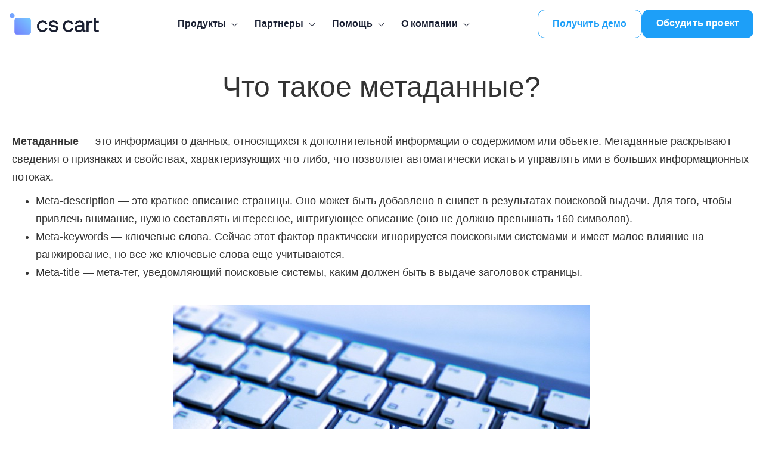

--- FILE ---
content_type: text/html; charset=utf-8
request_url: https://www.cs-cart.ru/metadannye.html
body_size: 9216
content:
<!DOCTYPE html>
<html 
 prefix="og: http://ogp.me/ns#" lang="ru" dir="ltr">
<head>
<title>Что такое метаданные? Читайте в eCommerce энциклопедии CS-Cart. Простые и понятные определения терминов из мира электронной коммерции.</title>

            <base href="https://www.cs-cart.ru/" />
        <meta http-equiv="Content-Type" content="text/html; charset=utf-8" data-ca-mode="" />
    <meta name="viewport" content="width=device-width, initial-scale=1.0, maximum-scale=1.0, user-scalable=0" />
    
        <meta name="description" content="Метаданные — это информация о данных, относящихся к дополнительной информации о содержимом или объекте. Метаданные раскрывают сведения о признаках и свойствах, характеризующих что-либо, что позволяет автоматически искать и управлять ими в больших информац" />
    

    <meta name="keywords" content="" />

    <link rel="canonical" href="https://www.cs-cart.ru/metadannye.html" />




<meta property="og:locale" content="ru_RU" />
<meta property="og:title" content="Что такое метаданные? Читайте в eCommerce энциклопедии CS-Cart. Простые и понятные определения терминов из мира электронной коммерции." />
<meta property="og:type" content="website" />
<meta property="og:description" content="Метаданные — это информация о данных, относящихся к дополнительной информации о содержимом или объекте. Метаданные раскрывают сведения о признаках и свойствах, характеризующих что-либо, что позволяет автоматически искать и управлять ими в больших информац" />
<meta property="og:url" content="https://www.cs-cart.ru/metadannye.html" />
<meta property="og:image" content="https://www.cs-cart.ru/design/themes/cscart-boilerplate-master/media/images/cscart_logo_color@2x.png" />
<meta property="og:site_name" content="www.cs-cart.ru/" />

<meta name="facebook-domain-verification" content="smgja55gq41cwxapdxxhx036cixx0i" />
<meta name="yandex-verification" content="b8efdfbc8b7757ea" />


<meta name="yandex-verification" content="19084b08e45ac71b" />
<meta name="google-site-verification" content="HePbzz2hhaf0D3mnv6Acrhk3sODZdC9LjR64n6HwnIs" />
<link href="https://www.cs-cart.ru/images/logos/1/favicon_xri0-qc.ico" rel="shortcut icon" type="image/png" />



<link type="text/css" rel="stylesheet" href="https://www.cs-cart.ru/var/cache/misc/assets/design/themes/cscart-boilerplate-master/css/standalone.9044e3c7856553a7e8f4a9d380fdef4c1762938186.css" />


<!--[if lt IE 9]><script src="https://cdnjs.cloudflare.com/ajax/libs/es5-shim/4.1.9/es5-shim.min.js"></script><![endif]-->

    <!-- Yandex.Metrika counter -->
    <script type="text/javascript" data-no-defer>
        (function(m,e,t,r,i,k,a){m[i]=m[i]||function(){(m[i].a=m[i].a||[]).push(arguments)};
        m[i].l=1*new Date();
        for (var j = 0; j < document.scripts.length; j++) {if (document.scripts[j].src === r) { return; }}
        k=e.createElement(t),a=e.getElementsByTagName(t)[0],k.async=1,k.src=r,a.parentNode.insertBefore(k,a)})
        (window, document, "script", "https://mc.yandex.ru/metrika/tag.js", "ym");

        ym(87514585, "init", {
            clickmap:true,
            trackLinks:true,
            accurateTrackBounce:true,
            webvisor:true
        });
    </script>
    <noscript><div><img src="https://mc.yandex.ru/watch/87514585" style="position:absolute; left:-9999px;" alt="" /></div></noscript>
    <!-- /Yandex.Metrika counter -->

</head>

<body class="dispatch-pages-view">

<div class="page page-209" id="tygh_container">

<div id="ajax_overlay" class="ajax-overlay"></div>
<div id="ajax_loading_box" class="ajax-loading-box"></div>

<div class="cm-notification-container notification-container">
    </div>

<main class="page-container" id="tygh_main_container" >
    
        
<section class="top-panel">
    <div class="container-fluid  ">
                    

</div>
</section>

<header class="header">
    <div class="container-fluid  header-grid">
                    
                
    <div class="row">                <section class="col-lg-12 header__menu-container" >
            <!-- TEST TILDA FORMS start -->
<div class="test-tilda-forms-block">
    <div class="wysiwyg-content" ><!-- Inline script moved to the bottom of the page --></div>
</div>
<!-- TEST TILDA FORMS end --><!-- Logo start -->
<div class="logo-block logo">
    <a href="https://www.cs-cart.ru/" title="CMS CS-Cart — скрипт интернет-магазина" class="logo">
    <img src="https://www.cs-cart.ru/images/logos/1/main_logo.png" width="158" height="25" alt="CMS CS-Cart — скрипт интернет-магазина" />
</a>
</div>
<!-- Logo end --><!-- API::Основное меню start -->
<div class="api::основное-меню-block header__menu-block">
    <!-- Inline script moved to the bottom of the page -->

                            <span  class="type-3 simple-cells-container has-submenu">
            Продукты                        <div>
                                                    <span  class="submenu-section has-submenu">
            Для интернет-магазинов                        <div>
                                                    <a  href="/shopping-cart" >
                                                                                                                                    <img src="https://www.cs-cart.ru/images/static_data_icon/2/Menu_Icon_xy8j-rt.png" loading="lazy" />
                                        Русская версия CS-Cart                            <div>Современный интернет-магазин без программирования</div>
                    </a>
    
                                                    <a  href="/shopping-cart/features" >
                                                                                                                                    <img src="https://www.cs-cart.ru/images/static_data_icon/2/Menu_Icon-1_954c-mh.png" loading="lazy" />
                                        Возможности                    </a>
    
                                                    <a  href="/clients/online-stores" >
                                                                                                                                    <img src="https://www.cs-cart.ru/images/static_data_icon/2/Icon=More_cases.png" loading="lazy" />
                                        Клиенты                    </a>
    
                                                    <a  href="/shopping-cart/compare" >
                                                                                                                                    <img src="https://www.cs-cart.ru/images/static_data_icon/2/Menu_Icon_u0fh-jb.png" loading="lazy" />
                                        Цены                    </a>
    
                                                    <a  href="/shopping-cart/demo"  class="cm-new-tab">
                                                                                                                                    <img src="https://www.cs-cart.ru/images/static_data_icon/2/Menu_Icon-4.png" loading="lazy" />
                                        Демо                    </a>
    
                            </div>
        </span>
    
                                                    <span  class="submenu-section has-submenu">
            Для маркетплейсов                        <div>
                                                    <a  href="/marketplace" >
                                                                                                                                    <img src="https://www.cs-cart.ru/images/static_data_icon/2/Menu_Icon_xlgf-3j.png" loading="lazy" />
                                        Русская версия Multi-Vendor                            <div>Готовое решение для создания российского маркетплейса</div>
                    </a>
    
                                                    <a  href="/marketplace/features" >
                                                                                                                                    <img src="https://www.cs-cart.ru/images/static_data_icon/2/Menu_Icon-1.png" loading="lazy" />
                                        Возможности                    </a>
    
                                                    <a  href="/clients/marketplaces" >
                                                                                                                                    <img src="https://www.cs-cart.ru/images/static_data_icon/2/Icon=More_cases_new8-gx.png" loading="lazy" />
                                        Клиенты                    </a>
    
                                                    <a  href="/marketplace/compare" >
                                                                                                                                    <img src="https://www.cs-cart.ru/images/static_data_icon/2/Menu_Icon-3.png" loading="lazy" />
                                        Цены                    </a>
    
                                                    <a  href="/marketplace/demo"  class="cm-new-tab">
                                                                                                                                    <img src="https://www.cs-cart.ru/images/static_data_icon/2/Menu_Icon-4_31qd-st.png" loading="lazy" />
                                        Демо                    </a>
    
                            </div>
        </span>
    
                                                    <span  class="submenu-section has-submenu">
            Решения                        <div>
                                                    <a  href="/razrabotka-b2b-platformy" >
                                                                                                                                    <img src="https://www.cs-cart.ru/images/static_data_icon/2/Menu_Icon_00fr-al.png" loading="lazy" />
                                        Разработка B2B-платформы                    </a>
    
                                                    <a  href="/cs-cart-dlya-sellerov-marketpleysov" >
                                                                                                                                    <img src="https://www.cs-cart.ru/images/static_data_icon/2/Icon=CS-Cart_for_sellers.png" loading="lazy" />
                                        CS-Cart для селлеров маркетплейсов                    </a>
    
                                                    <a  href="/razrabotka-marketpleysa" >
                                                                                                                                    <img src="https://www.cs-cart.ru/images/static_data_icon/2/r-mp.png" loading="lazy" />
                                        Разработка маркетплейса под ключ                    </a>
    
                                                    <a  href="/razrabotka-internet-magazina" >
                                                                                                                                    <img src="https://www.cs-cart.ru/images/static_data_icon/2/r-im.png" loading="lazy" />
                                        Разработка интернет-магазина под ключ                    </a>
    
                                                    <a  href="/razrabotka-na-cs-cart" >
                                                                                                                                    <img src="https://www.cs-cart.ru/images/static_data_icon/2/Menu_Icon-1_g7sg-o6.png" loading="lazy" />
                                        Разработка на CS-Cart                    </a>
    
                                                    <a  href="/razrabotka-internet-magazinov-vina" >
                                                                                                                                    <img src="https://www.cs-cart.ru/images/static_data_icon/2/Icon=Wine.png" loading="lazy" />
                                        Разработка винных интернет-магазинов и маркетплейсов                    </a>
    
                                                    <a  href="/cases" >
                                                                                                                                    <img src="https://www.cs-cart.ru/images/static_data_icon/2/Icon=Cases.png" loading="lazy" />
                                        Кейсы                    </a>
    
                                                    <a  href="/cs-cart-enterprise" >
                                                                                                                                    <img src="https://www.cs-cart.ru/images/static_data_icon/2/Menu_Icon_6vol-ga.png" loading="lazy" />
                                        Headless решение                    </a>
    
                            </div>
        </span>
    
                                                    <span  class="submenu-section has-submenu">
            Расширение платформы                        <div>
                                                    <a  href="https://marketplace.cs-cart.com/add-ons.html?sl=ru" >
                                                                                                                                    <img src="https://www.cs-cart.ru/images/static_data_icon/2/Menu_Icon-2_lmiz-ca.png" loading="lazy" />
                                        Модули                    </a>
    
                                                    <a  href="https://marketplace.cs-cart.com/themes.html?sl=ru" >
                                                                                                                                    <img src="https://www.cs-cart.ru/images/static_data_icon/2/Menu_Icon-3_gwxp-ay.png" loading="lazy" />
                                        Темы                    </a>
    
                                                    <a  href="/updates/cs-cart-4-19" >
                                                                                                                                    <img src="https://www.cs-cart.ru/images/static_data_icon/2/Menu_Icon-4_3b0p-li.png" loading="lazy" />
                                        Обновления продукта                    </a>
    
                                                    <a  href="/update-subscriptions" >
                                                                                                                                    <img src="https://www.cs-cart.ru/images/static_data_icon/2/Menu_Icon-5_o1xl-2n.png" loading="lazy" />
                                        Подписка на обновления                    </a>
    
                            </div>
        </span>
    
                            </div>
        </span>
    
                            <span  class="has-submenu small-submenu has-submenu">
            Партнеры                        <div>
                                                    <a  href="/resellers" >
                                                                                                                                    <img src="https://www.cs-cart.ru/images/static_data_icon/2/Menu_Icon_vl7c-3b.png" loading="lazy" />
                                        Найти партнера                    </a>
    
                                                    <a  href="https://marketplace.cs-cart.com/developers-catalog.html" >
                                                                                                                                    <img src="https://www.cs-cart.ru/images/static_data_icon/2/Menu_Icon-1_v2ah-4m.png" loading="lazy" />
                                        Разработчики на App Market                    </a>
    
                                                    <a  href="/partner" >
                                                                                                                                    <img src="https://www.cs-cart.ru/images/static_data_icon/2/Menu_Icon-2_z6lp-14.png" loading="lazy" />
                                        Стать партнером                    </a>
    
                            </div>
        </span>
    
                            <span  class="has-submenu small-submenu has-submenu">
            Помощь                        <div>
                                                    <a  href="https://helpdesk.cs-cart.com/index.php?dispatch=auth.login_form" >
                                                                                                                                    <img src="https://www.cs-cart.ru/images/static_data_icon/2/Menu_Icon_d6am-cq.png" loading="lazy" />
                                        Личный кабинет клиента                    </a>
    
                                                    <a  href="/support-service" >
                                                                                                                                    <img src="https://www.cs-cart.ru/images/static_data_icon/2/Menu_Icon-1_g4v3-0j.png" loading="lazy" />
                                        Техническая поддержка                     </a>
    
                                                    <a  href="https://docs.cs-cart.ru/latest/" >
                                                                                                                                    <img src="https://www.cs-cart.ru/images/static_data_icon/2/Menu_Icon-2_vq5g-iv.png" loading="lazy" />
                                        Документация                    </a>
    
                                                    <a  href="/webinars" >
                                                                                                                                    <img src="https://www.cs-cart.ru/images/static_data_icon/2/Menu_Icon_7bus-76.png" loading="lazy" />
                                        Вебинары                    </a>
    
                                                    <a  href="/videouroki-cs-cart" >
                                                                                                                                    <img src="https://www.cs-cart.ru/images/static_data_icon/2/Menu_Icon-3_q11p-vv.png" loading="lazy" />
                                        Видеоуроки                    </a>
    
                                                    <a  href="https://forum.cs-cart.ru/" >
                                                                                                                                    <img src="https://www.cs-cart.ru/images/static_data_icon/2/Menu_Icon-5.png" loading="lazy" />
                                        Форум                    </a>
    
                            </div>
        </span>
    
                            <span  class="has-submenu small-submenu has-submenu">
            О компании                        <div>
                                                    <a  href="/about" >
                                                                                                                                    <img src="https://www.cs-cart.ru/images/static_data_icon/2/Menu_Icon_9dmk-6c.png" loading="lazy" />
                                        Мы - CS Cart                    </a>
    
                                                    <a  href="/blog/category/cart-news/" >
                                                                                                                                    <img src="https://www.cs-cart.ru/images/static_data_icon/2/Menu_Icon-1_mhw3-26.png" loading="lazy" />
                                        Новости                    </a>
    
                                                    <a  href="/blog" >
                                                                                                                                    <img src="https://www.cs-cart.ru/images/static_data_icon/2/Menu_Icon-2_e6n3-x9.png" loading="lazy" />
                                        Блог                    </a>
    
                                                    <a  href="/contacts" >
                                                                                                                                    <img src="https://www.cs-cart.ru/images/static_data_icon/2/Menu_Icon-3_wqfm-yd.png" loading="lazy" />
                                        Контакты                    </a>
    
                            </div>
        </span>
    
    
    <div class="cart-button__wrapper" id="cart_status_wrapper">
            <!--cart_status_wrapper--></div>


<div class="header__menu-buttons">
                        <a
                     href="/marketplace/demo?internal_campaign=Head+btn&amp;internal_content=https://www.cs-cart.ru/metadannye.html"                     class="btn-demo cm-new-tab"            >
                <span>Получить демо</span>
            </a>
                    <a
                     href="/contacts"                     class="btn-contact"            >
                <span>Обсудить проект</span>
            </a>
            </div>
</div>
<!-- API::Основное меню end -->
        </section>
    </div>                
                
                

</div>
</header>


        <section class="content">
        <div class="container-fluid  body-content content-grid">
                    
    <div class="row">                <section class="col-lg-12 main-content-grid" >
            <!-- Mainbox general wrapper start -->
    <div class="mainbox-container clearfix">
                    
                
                    <h1>
                        
                                                    <span >Что такое метаданные?</span>
                                                

                    </h1>
                
            

                <div class="mainbox-body"><div class="wysiwyg-content">
    
    <div ><p><b>Метаданные</b> — это информация о данных, относящихся к дополнительной информации о содержимом или объекте. Метаданные раскрывают сведения о признаках и свойствах, характеризующих что-либо, что позволяет автоматически искать и управлять ими в больших информационных потоках.</p>
<ul>
<li>Meta-description — это краткое описание страницы. Оно может быть добавлено в снипет в результатах поисковой выдачи. Для того, чтобы привлечь внимание, нужно составлять интересное, интригующее описание (оно не должно превышать 160 символов).</li>
<li>Meta-keywords — ключевые слова. Сейчас этот фактор практически игнорируется поисковыми системами и имеет малое влияние на ранжирование, но все же ключевые слова еще учитываются.</li>
<li>Meta-title — мета-тег, уведомляющий поисковые системы, каким должен быть в выдаче заголовок страницы.</li>
</ul>
<p style="padding-top: 30px;" align="center"><img src="https://www.cs-cart.ru/blog/wp-content/uploads/2017/08/metadannyie.jpg" alt="Что такое метаданные?" title="Что такое метаданные?"></p>

<p><b>Рекомендуем почитать:</b></p>

<p><a href="https://www.cs-cart.ru/seo.html"> SEO </a></p>

<p><a href="https://www.cs-cart.ru/chto-takoe-bekap.html"> Бэкап </a></p>

<p><a href="https://www.cs-cart.ru/chto-takoe-transportnaya-kompaniya.html"> Транспортная компания </a></p>

<p><a href="https://www.cs-cart.ru/chto-takoe-sredniy-chek.html"> Средний чек </a></p></div>
    

</div>

    
                    
    
<div class="overlay js-overlay">
    <div class="video-block">
        <button id="overlay_close" type="button" class="overlay-close" title="Close"></button>
        <iframe id="video_iframe" src="" allowfullscreen="" frameborder="0" height="510" width="854"></iframe>
    </div>
</div>
</div>
    </div>
    <!-- Mainbox general wrapper end -->
        </section>
    </div>
</div>
    </section>
    



<footer class="footer" id="tygh_footer">
    <div class="container-fluid  footer-grid">
                    
                
                
    <div class="row">                <section class="col-lg-12 section-footer-copyright" >
            <!-- Bottom menu start -->
<div class="bottom-menu-block">
    <!-- Inline script moved to the bottom of the page -->

<footer class="footer">
    <div class="footer__container-block">
                                    <span class=" has-submenu">
            Маркетплейсы            <div>
                                                    <a  href="/marketplace" >
            Русская версия Multi-Vendor        </a>
    
                                                    <a  href="/marketplace/demo"  class="cm-new-tab">
            Персональная демо-версия        </a>
    
                                                    <a  href="/marketplace/features" >
            Возможности        </a>
    
                                                    <a  href="/clients/marketplaces" >
            Клиенты        </a>
    
                                                    <a  href="/marketplace/compare" >
            Цены        </a>
    
                            </div>
        </span>
    
                                    <span class=" has-submenu">
            Интернет-магазины            <div>
                                                    <a  href="/shopping-cart" >
            Русская версия CS-Cart        </a>
    
                                                    <a  href="/shopping-cart/demo"  class="cm-new-tab">
            Персональная демо-версия        </a>
    
                                                    <a  href="/shopping-cart/features" >
            Возможности        </a>
    
                                                    <a  href="/clients/online-stores" >
            Клиенты        </a>
    
                                                    <a  href="/shopping-cart/compare" >
            Цены        </a>
    
                            </div>
        </span>
    
                                    <span class=" has-submenu">
            Партнерам            <div>
                                                    <a  href="/partner" >
            Партнерская программа        </a>
    
                                                    <a  href="/resellers" >
            Найти партнера        </a>
    
                                                    <a  href="/shopping-cart/free/developer-course" >
            Курс для разработчиков        </a>
    
                            </div>
        </span>
    
                                    <span class=" has-submenu">
            Клиентам            <div>
                                                    <a  href="https://helpdesk.cs-cart.com" >
            Личный кабинет        </a>
    
                                                    <a  href="/docs/latest" >
            Документация        </a>
    
                                                    <a  href="https://forum.cs-cart.ru/" >
            Форум        </a>
    
                                                    <a  href="/instructions" >
            Общие сведения о ПО        </a>
    
                            </div>
        </span>
    
                                    <span class=" has-submenu">
            Ресурсы            <div>
                                                    <a  href="/transference.html" >
            Миграция с другой платформы        </a>
    
                                                    <a  href="/faq" >
            Часто задаваемые вопросы        </a>
    
                                                    <a  href="/blog" >
            Блог        </a>
    
                                                    <a  href="/videouroki-cs-cart" >
            Видеоуроки        </a>
    
                                                    <a  href="/fix-problem" >
            Исправление дефектов        </a>
    
                            </div>
        </span>
    
                                    <span class=" has-submenu">
            Услуги            <div>
                                                    <a  href="/razrabotka-b2b-platformy" >
            Разработка B2B-платформы        </a>
    
                                                    <a  href="/cs-cart-dlya-sellerov-marketpleysov" >
            CS-Cart для селлеров маркетплейсов        </a>
    
                                                    <a  href="/razrabotka-marketpleysa" >
            Разработка маркетплейса под ключ        </a>
    
                                                    <a  href="/razrabotka-internet-magazina" >
            Разработка интернет-магазина под ключ        </a>
    
                                                    <a  href="/razrabotka-na-cs-cart" >
            Разработка на CS-Cart        </a>
    
                                                    <a  href="/razrabotka-internet-magazinov-vina" >
            Разработка винных интернет-магазинов и маркетплейсов        </a>
    
                                                    <a  href="/cs-cart-enterprise" >
            Headless решение        </a>
    
                                                    <a  href="/support-service" >
            Техническая поддержка        </a>
    
                                                    <a  href="/update-subscriptions" >
            Подписка на обновления        </a>
    
                            </div>
        </span>
    
                                    <span class=" has-submenu">
            О нас            <div>
                                                    <a  href="/contacts" >
            Контакты        </a>
    
                                                    <a  href="/about" >
            О компании        </a>
    
                                                    <a  href="/rights-info" >
            Правовая информация        </a>
    
                            </div>
        </span>
    
            </div>
    <div class="footer__contacts">
        <div class="footer__contacts-icons">
            <div class="footer__copyright">© 2026 CS-Cart</div>
            <a class="footer__contacts-icon footer-right__tw icon-telegram" href="https://t.me/cscartrubot" target="_blank"></a>
            <a class="footer__contacts-icon footer-right__fb icon-vk" href="https://vk.com/cscart" target="_blank"></a>
            <a class="footer__contacts-icon footer-right__yt icon-rutube" href="https://rutube.ru/channel/48448504/" target="_blank"></a>
        </div>
    </div>
</footer>
</div>
<!-- Bottom menu end -->
        </section>
    </div>
</div>
</footer>

    
    

    

<!--tygh_main_container--></main>


<noscript><div><img src="//mc.yandex.ru/watch/24195805" style="position:absolute; left:-9999px;" alt="" /></div></noscript>

<!--tygh_container--></div>

<script data-no-defer>
    document.write('<script type="text/javascript" src="https://www.cs-cart.ru/js/lib/jquery/jquery-3.3.1.min.js?ver=1768984820" ><\/script>');
</script>

<script data-no-defer>
    document.write('<script type="text/javascript" src="https://www.cs-cart.ru/js/lib/jqueryui/jquery-ui.custom.min.js?ver=1768984820" ><\/script>');
</script>

<script type="text/javascript" src="https://www.cs-cart.ru/var/cache/misc/assets/js/tygh/scripts-1314fc79aebc2a2841438f236e2acc221762938186.js"></script>
<script type="text/javascript">
(function(_, $) {

    _.tr({
        cannot_buy: 'Невозможно купить этот товар с выбранными вариантами опций',
        no_products_selected: 'Товары не выбраны',
        error_no_items_selected: 'Нет выбранных элементов! Для выполнения этого действия должен быть выбран хотя бы один элемент.',
        delete_confirmation: 'Вы уверены, что хотите удалить выбранные записи?',
        text_out_of_stock: 'Нет в наличии',
        items: 'шт.',
        text_required_group_product: 'Пожалуйста, выберите товар для указанной группы [group_name]',
        save: 'Сохранить',
        close: 'Закрыть',
        notice: 'Оповещение',
        warning: 'Предупреждение',
        error: 'Ошибка',
        empty: 'Пусто',
        text_are_you_sure_to_proceed: 'Вы уверены, что хотите продолжить?',
        text_invalid_url: 'Вы ввели неправильную ссылку',
        error_validator_email: 'Email в поле <b>[field]<\/b> неверен.',
        error_validator_phone: 'Неверный номер телефона в поле <b>[field]<\/b>. Правильный формат: (555) 555-55-55.',
        error_validator_integer: 'Значение поля <b>[field]<\/b> неправильное. Значение должно быть целым числом.',
        error_validator_multiple: 'Поле <b>[field]<\/b> не имеет выбранных параметров.',
        error_validator_password: 'Пароли в полях <b>[field2]<\/b> и <b>[field]<\/b> не совпадают.',
        error_validator_required: 'Поле <b>[field]<\/b> обязательное.',
        error_validator_zipcode: 'Неверный почтовый индекс в поле <b>[field]<\/b>. Правильный формат: [extra].',
        error_validator_message: 'Значение поля <b>[field]<\/b> - неправильно.',
        text_page_loading: 'Загрузка... ваш запрос выполняется, пожалуйста, подождите.',
        error_ajax: 'Ой, произошла ошибка ([error]). Пожалуйста, попробуйте еще раз.',
        text_changes_not_saved: 'Сделанные изменения не были сохранены.',
        text_data_changed: 'Сделанные изменения не были сохранены.Нажмите OK, чтобы продолжить, или Cancel, чтобы остаться на странице.',
        placing_order: 'Идет размещение заказа',
        file_browser: 'Найти файл',
        browse: 'Найти...',
        more: 'Еще',
        text_no_products_found: 'Товары не найдены',
        cookie_is_disabled: 'Для совершения покупок пожалуйста, <a href=\"http://www.wikihow.com/Enable-Cookies-in-Your-Internet-Web-Browser\" target=\"_blank\">разрешите принимать cookie<\/a> в своем браузере'
    });

    $.extend(_, {
        index_script: 'index.php',
        changes_warning: /*'Y'*/'N',
        currencies: {
            'primary': {
                'decimals_separator': '.',
                'thousands_separator': ' ',
                'decimals': '2'
            },
            'secondary': {
                'decimals_separator': '.',
                'thousands_separator': ' ',
                'decimals': '2',
                'coefficient': '1.00000'
            }
        },
        default_editor: '_empty',
        default_previewer: 'owl',
        current_path: '',
        current_location: 'https://www.cs-cart.ru',
        images_dir: 'https://www.cs-cart.ru/design/themes/cscart-boilerplate-master/media/images',
        notice_displaying_time: 0,
        cart_language: 'ru',
        language_direction: 'ltr',
        default_language: 'ru',
        cart_prices_w_taxes: false,
        theme_name: '',
        regexp: [],
        current_url: 'https://www.cs-cart.ru/metadannye.html',
        current_host: 'www.cs-cart.ru',
        init_context: ''
    });

    
        $(document).ready(function(){
            $.runCart('C');
        });

    
            _.security_hash = 'b15cbe7a2c7c5e52f79587f9cfaf2613';
    
}(Tygh, Tygh.$));
</script>
<script type="text/javascript">
    (function(_, $) {
        _.tr({
            error_validator_phone_mask: 'Недопустимый номер телефона в поле <b>[field]<\/b>.',
            error_validator_phone: 'Неверный номер телефона в поле <b>[field]<\/b>. Правильный формат: (555) 555-55-55.',
            error_validator_phone_phone_number_with_country_selection: 'The phone number field is filled in incorrectly.',
        });

        $.extend(_, {
            phone_validation_mode: "phone_number_with_country_selection",
            default_country: 'RU'
        });
    })(Tygh, Tygh.$);
</script>
<script type="text/javascript">

    window.dataLayerYM = window.dataLayerYM || [];

    (function(_, $) {
        $.extend(_, {
            yandex_metrika: {
                goals_scheme: {"engaged_visitor":{"name":"\u0412\u043e\u0432\u043b\u0435\u0447\u0435\u043d\u043d\u044b\u0439 \u043f\u043e\u043b\u044c\u0437\u043e\u0432\u0430\u0442\u0435\u043b\u044c (\u043f\u043e\u0441\u0435\u0442\u0438\u0442\u0435\u043b\u044c \u043f\u0440\u043e\u0441\u043c\u043e\u0442\u0440\u0435\u043b \u0431\u043e\u043b\u0435\u0435 \u043f\u044f\u0442\u0438 \u0441\u0442\u0440\u0430\u043d\u0438\u0446 \u0437\u0430 \u0432\u0438\u0437\u0438\u0442)","type":"number","class":1,"depth":5,"conditions":[],"flag":""},"basket":{"name":"\u0414\u043e\u0431\u0430\u0432\u043b\u0435\u043d\u0438\u0435 \u0432 \u043a\u043e\u0440\u0437\u0438\u043d\u0443 (\u043d\u0430\u0436\u0430\u0442\u0438\u0435 \u043d\u0430 \u043a\u043d\u043e\u043f\u043a\u0443 \u00ab\u0412 \u043a\u043e\u0440\u0437\u0438\u043d\u0443\u00bb)","type":"action","class":1,"flag":"basket","depth":0,"conditions":[{"url":"basket","type":"exact"}]},"order":{"name":"\u0417\u0430\u043a\u0430\u0437 (\u0443\u0441\u043f\u0435\u0448\u043d\u043e\u0435 \u0440\u0430\u0437\u043c\u0435\u0449\u0435\u043d\u0438\u0435 \u0437\u0430\u043a\u0430\u0437\u0430)","type":"action","class":1,"flag":"order","depth":0,"conditions":[{"url":"order","type":"exact"}],"controller":"checkout","mode":"complete"},"wishlist":{"name":"\u0414\u043e\u0431\u0430\u0432\u043b\u0435\u043d\u0438\u0435 \u0432 \u0441\u043f\u0438\u0441\u043e\u043a \u0436\u0435\u043b\u0430\u043d\u0438\u0439 (\u0442\u043e\u0432\u0430\u0440 \u0434\u043e\u0431\u0430\u0432\u043b\u0435\u043d \u0432 \u0441\u043f\u0438\u0441\u043e\u043a \u0436\u0435\u043b\u0430\u043d\u0438\u0439)","type":"action","class":1,"flag":"","depth":0,"conditions":[{"url":"wishlist","type":"exact"}]},"buy_with_one_click_form_opened":{"name":"\u041f\u043e\u043a\u0443\u043f\u043a\u0430 \u0432 \u043e\u0434\u0438\u043d \u043a\u043b\u0438\u043a (\u043d\u0430\u0436\u0430\u0442\u0438\u0435 \u043d\u0430 \u043a\u043d\u043e\u043f\u043a\u0443 \u00ab\u041a\u0443\u043f\u0438\u0442\u044c \u0432 \u043e\u0434\u0438\u043d \u043a\u043b\u0438\u043a\u00bb)","type":"action","class":1,"flag":"","depth":0,"conditions":[{"url":"buy_with_one_click_form_opened","type":"exact"}]},"call_request":{"name":"\u0417\u0430\u044f\u0432\u043a\u0430 \u043d\u0430 \u043e\u0431\u0440\u0430\u0442\u043d\u044b\u0439 \u0437\u0432\u043e\u043d\u043e\u043a (\u043f\u043e\u0441\u0435\u0442\u0438\u0442\u0435\u043b\u044c \u0437\u0430\u043f\u043e\u043b\u043d\u0438\u043b \u0444\u043e\u0440\u043c\u0443 \u043d\u0430 \u043e\u0431\u0440\u0430\u0442\u043d\u044b\u0439 \u0437\u0432\u043e\u043d\u043e\u043a)","type":"action","class":1,"flag":"","depth":0,"conditions":[{"url":"call_request","type":"exact"}]}},
                settings: {
                    id: 24195805,
                     clickmap: true,                     trackLinks: true,                     accurateTrackBounce: true,                     trackHash: true,                     webvisor: true,                     ecommerce:"dataLayerYM",                    collect_stats_for_goals: [],
                },
                current_controller: 'pages',
                current_mode: 'view'
            }
        });
    }(Tygh, Tygh.$));
</script>
<script type="text/javascript">
        (function(w, _, $) {
            $(document).ready(function(){

                
                
                            });
        }(window, Tygh, Tygh.$));
    </script>
<script type="text/javascript">
    (function (_, $) {
        _.tr({
            "tilda_pages.tilda_pages_cookies_title": 'Страницы из Тильды',
            "tilda_pages.tilda_pages_cookies_description": 'Тильда — это сервис, который позволяет нам создавать лендинги и другие страницы. Некоторые из страниц сайта могут работать некорректно без cookies от Тильды. Вот <a href=\"https://tilda.cc/ru/privacy/\" target=\"_blank\">политика конфиденциальности Тильды<\/a>. ',
        });
    })(Tygh, Tygh.$);
</script>
<script type="text/javascript">
//<![CDATA[
$(function() {
$.fn.scrollToTop = function() {
$(this).hide().removeAttr("href");
if ($(window).scrollTop() >= "250") $(this).fadeIn("slow")
var scrollDiv = $(this);
$(window).scroll(function() {
if ($(window).scrollTop() <= "250") $(scrollDiv).fadeOut("slow")
else $(scrollDiv).fadeIn("slow")
});
$(this).click(function() {
$("html, body").animate({scrollTop: 0}, "slow")
})
}
});
$(function() {
$("#scroll_to_top").scrollToTop();
});
//]]>
</script>


<!-- Inline scripts -->
<script>
    const fn_send_tilda_request = (url, data, error) => {
        let dataToSend = 'form_name=' + url + '&form_data=' + data + '&error=' + error + '&is_ajax=1';
        $.ajax({
            url: fn_url('tilda_requests.submit_form'),
            type: 'POST',
            cache: false,
            data: dataToSend,
            mimeType: 'multipart/form-data',
        });
    };

    $(document).on('click', '.t-form.js-form-proccess button.t-submit', function (e) {
        let url = window.location,
            error = $('#tilda-popup-for-error[style*="display: block"] .t-form__errorbox-text p').text(),
            data = '';

        const formElement = $(this).parents('.t-form.js-form-proccess')[0];
        const formData = new FormData(formElement);

        $(formElement)
            .find('input[type="checkbox"]')
            .each(function (index, checkbox) {
                if (!formData.has(checkbox.name)) {
                    formData.append(checkbox.name, checkbox.checked);
                }
            });

        for (let [key, value] of formData) {
            value = value.length > 30 ? value.slice(0, 30) : value;
            const inputElement = $('.tn-elem[data-elem-type="form"] form input[name="' + key + '"]')[0];
            if (inputElement?.type !== 'hidden') {
                data += encodeURIComponent(key + ': ' + value + '; ');
            }
        }

        if (error !== '') {
            fn_send_tilda_request(url, data, error);
        } else {
            setTimeout(() => {
                error = $('.t-form__errorbox-bottom .t-text_xs').text();
                fn_send_tilda_request(url, data, error);
            }, 500);
        }
    });
</script>
<script type="text/javascript" src="https://www.cs-cart.ru//js/addons/menu_api/header_menu.js?ver=1768984820" ></script>
<script type="text/javascript" src="https://www.cs-cart.ru/js/addons/menu_api/footer_menu.js?ver=1768984820" ></script>





</body>

</html>


--- FILE ---
content_type: text/css
request_url: https://www.cs-cart.ru/var/cache/misc/assets/design/themes/cscart-boilerplate-master/css/standalone.9044e3c7856553a7e8f4a9d380fdef4c1762938186.css
body_size: 66940
content:
/*
ATTENTION! Please do not modify this file, it's auto-generated and all your changes will be lost.
The complete list of files it's generated from:
design/themes/cscart-boilerplate-master/css/../lib/jqueryui/1.10.1/jqueryui.less
design/themes/cscart-boilerplate-master/css/../lib/bootstrap/3.3.5/css/bootstrap.min.css
design/themes/cscart-boilerplate-master/css/variables.less
design/themes/cscart-boilerplate-master/css/mixins.less
design/themes/cscart-boilerplate-master/css/icons.less
design/themes/cscart-boilerplate-master/css/styles.less
design/themes/cscart-boilerplate-master/css/config.less
design/themes/cscart-boilerplate-master/css/addons/sd_special_offers/styles.less
design/themes/cscart-boilerplate-master/css/addons/personal_demos/styles.less
design/themes/cscart-boilerplate-master/css/addons/bank_transfer_payment/styles.less
design/themes/cscart-boilerplate-master/css/addons/phone_mask/flag_icons.less
design/themes/cscart-boilerplate-master/css/addons/phone_mask/mask-styles.less
design/themes/cscart-boilerplate-master/css/addons/menu_api/menu.css
design/themes/cscart-boilerplate-master/css/addons/menu_api/styles.less
design/themes/cscart-boilerplate-master/css/addons/megamenu/index.less
design/themes/cscart-boilerplate-master/css/addons/discussion/styles.less
design/themes/cscart-boilerplate-master/css/addons/discussion/responsive.less
design/themes/cscart-boilerplate-master/css/addons/ru_discussion/styles.less
design/themes/cscart-boilerplate-master/css/addons/success_stories/styles.less
design/themes/cscart-boilerplate-master/css/addons/hybrid_auth/styles.less
design/themes/cscart-boilerplate-master/css/addons/tilda_pages/styles.less
design/themes/cscart-boilerplate-master/css/addons/my_changes/styles.css
design/themes/cscart-boilerplate-master/css/addons/my_changes/custom.less
design/themes/cscart-boilerplate-master/css/addons/ru_partner/styles.css
design/themes/cscart-boilerplate-master/css/addons/ru_download/styles.less
*/


/*!
 * Bootstrap v3.3.5 (http://getbootstrap.com)
 * Copyright 2011-2015 Twitter, Inc.
 * Licensed under MIT (https://github.com/twbs/bootstrap/blob/master/LICENSE)
 */

/*!
 * Generated using the Bootstrap Customizer (http://getbootstrap.com/customize/?id=022c37117af1d02e0e91)
 * Config saved to config.json and https://gist.github.com/022c37117af1d02e0e91
 *//*!
 * Bootstrap v3.3.6 (http://getbootstrap.com)
 * Copyright 2011-2015 Twitter, Inc.
 * Licensed under MIT (https://github.com/twbs/bootstrap/blob/master/LICENSE)
 *//*! normalize.css v3.0.3 | MIT License | github.com/necolas/normalize.css */html{font-family:sans-serif;-ms-text-size-adjust:100%;-webkit-text-size-adjust:100%}body{margin:0}article,aside,details,figcaption,figure,footer,header,hgroup,main,menu,nav,section,summary{display:block}audio,canvas,progress,video{display:inline-block;vertical-align:baseline}audio:not([controls]){display:none;height:0}[hidden],template{display:none}a{background-color:transparent}a:active,a:hover{outline:0}abbr[title]{border-bottom:1px dotted}b,strong{font-weight:bold}dfn{font-style:italic}h1{font-size:2em;margin:0.67em 0}mark{background:#ff0;color:#000}small{font-size:80%}sub,sup{font-size:75%;line-height:0;position:relative;vertical-align:baseline}sup{top:-0.5em}sub{bottom:-0.25em}img{border:0}svg:not(:root){overflow:hidden}figure{margin:1em 40px}hr{-webkit-box-sizing:content-box;-moz-box-sizing:content-box;box-sizing:content-box;height:0}pre{overflow:auto}code,kbd,pre,samp{font-family:monospace, monospace;font-size:1em}button,input,optgroup,select,textarea{color:inherit;font:inherit;margin:0}button{overflow:visible}button,select{text-transform:none}button,html input[type="button"],input[type="reset"],input[type="submit"]{-webkit-appearance:button;cursor:pointer}button[disabled],html input[disabled]{cursor:default}button::-moz-focus-inner,input::-moz-focus-inner{border:0;padding:0}input{line-height:normal}input[type="checkbox"],input[type="radio"]{-webkit-box-sizing:border-box;-moz-box-sizing:border-box;box-sizing:border-box;padding:0}input[type="number"]::-webkit-inner-spin-button,input[type="number"]::-webkit-outer-spin-button{height:auto}input[type="search"]{-webkit-appearance:textfield;-webkit-box-sizing:content-box;-moz-box-sizing:content-box;box-sizing:content-box}input[type="search"]::-webkit-search-cancel-button,input[type="search"]::-webkit-search-decoration{-webkit-appearance:none}fieldset{border:1px solid #c0c0c0;margin:0 2px;padding:0.35em 0.625em 0.75em}legend{border:0;padding:0}textarea{overflow:auto}optgroup{font-weight:bold}table{border-collapse:collapse;border-spacing:0}td,th{padding:0}/*! Source: https://github.com/h5bp/html5-boilerplate/blob/master/src/css/main.css */@media print{*,*:before,*:after{background:transparent !important;color:#000 !important;-webkit-box-shadow:none !important;box-shadow:none !important;text-shadow:none !important}a,a:visited{text-decoration:underline}a[href]:after{content:" (" attr(href) ")"}abbr[title]:after{content:" (" attr(title) ")"}a[href^="#"]:after,a[href^="javascript:"]:after{content:""}pre,blockquote{border:1px solid #999;page-break-inside:avoid}thead{display:table-header-group}tr,img{page-break-inside:avoid}img{max-width:100% !important}p,h2,h3{orphans:3;widows:3}h2,h3{page-break-after:avoid}.navbar{display:none}.btn>.caret,.dropup>.btn>.caret{border-top-color:#000 !important}.label{border:1px solid #000}.table{border-collapse:collapse !important}.table td,.table th{background-color:#fff !important}.table-bordered th,.table-bordered td{border:1px solid #ddd !important}}*{-webkit-box-sizing:border-box;-moz-box-sizing:border-box;box-sizing:border-box}*:before,*:after{-webkit-box-sizing:border-box;-moz-box-sizing:border-box;box-sizing:border-box}html{font-size:10px;-webkit-tap-highlight-color:rgba(0,0,0,0)}body{font-family:"Helvetica Neue",Helvetica,Arial,sans-serif;font-size:14px;line-height:1.42857143;color:#333;background-color:#fff}input,button,select,textarea{font-family:inherit;font-size:inherit;line-height:inherit}a{color:#337ab7;text-decoration:none}a:hover,a:focus{color:#23527c;text-decoration:underline}a:focus{outline:thin dotted;outline:5px auto -webkit-focus-ring-color;outline-offset:-2px}figure{margin:0}img{vertical-align:middle}.img-responsive,.thumbnail>img,.thumbnail a>img,.carousel-inner>.item>img,.carousel-inner>.item>a>img{display:block;max-width:100%;height:auto}.img-rounded{border-radius:6px}.img-thumbnail{padding:4px;line-height:1.42857143;background-color:#fff;border:1px solid #ddd;border-radius:4px;-webkit-transition:all .2s ease-in-out;-o-transition:all .2s ease-in-out;transition:all .2s ease-in-out;display:inline-block;max-width:100%;height:auto}.img-circle{border-radius:50%}hr{margin-top:20px;margin-bottom:20px;border:0;border-top:1px solid #eee}.sr-only{position:absolute;width:1px;height:1px;margin:-1px;padding:0;overflow:hidden;clip:rect(0, 0, 0, 0);border:0}.sr-only-focusable:active,.sr-only-focusable:focus{position:static;width:auto;height:auto;margin:0;overflow:visible;clip:auto}[role="button"]{cursor:pointer}h1,h2,h3,h4,h5,h6,.h1,.h2,.h3,.h4,.h5,.h6{font-family:inherit;font-weight:500;line-height:1.1;color:inherit}h1 small,h2 small,h3 small,h4 small,h5 small,h6 small,.h1 small,.h2 small,.h3 small,.h4 small,.h5 small,.h6 small,h1 .small,h2 .small,h3 .small,h4 .small,h5 .small,h6 .small,.h1 .small,.h2 .small,.h3 .small,.h4 .small,.h5 .small,.h6 .small{font-weight:normal;line-height:1;color:#777}h1,.h1,h2,.h2,h3,.h3{margin-top:20px;margin-bottom:10px}h1 small,.h1 small,h2 small,.h2 small,h3 small,.h3 small,h1 .small,.h1 .small,h2 .small,.h2 .small,h3 .small,.h3 .small{font-size:65%}h4,.h4,h5,.h5,h6,.h6{margin-top:10px;margin-bottom:10px}h4 small,.h4 small,h5 small,.h5 small,h6 small,.h6 small,h4 .small,.h4 .small,h5 .small,.h5 .small,h6 .small,.h6 .small{font-size:75%}h1,.h1{font-size:36px}h2,.h2{font-size:30px}h3,.h3{font-size:24px}h4,.h4{font-size:18px}h5,.h5{font-size:14px}h6,.h6{font-size:12px}p{margin:0 0 10px}.lead{margin-bottom:20px;font-size:16px;font-weight:300;line-height:1.4}@media (min-width:768px){.lead{font-size:21px}}small,.small{font-size:85%}mark,.mark{background-color:#fcf8e3;padding:.2em}.text-left{text-align:left}.text-right{text-align:right}.text-center{text-align:center}.text-justify{text-align:justify}.text-nowrap{white-space:nowrap}.text-lowercase{text-transform:lowercase}.text-uppercase{text-transform:uppercase}.text-capitalize{text-transform:capitalize}.text-muted{color:#777}.text-primary{color:#337ab7}a.text-primary:hover,a.text-primary:focus{color:#286090}.text-success{color:#3c763d}a.text-success:hover,a.text-success:focus{color:#2b542c}.text-info{color:#31708f}a.text-info:hover,a.text-info:focus{color:#245269}.text-warning{color:#8a6d3b}a.text-warning:hover,a.text-warning:focus{color:#66512c}.text-danger{color:#a94442}a.text-danger:hover,a.text-danger:focus{color:#843534}.bg-primary{color:#fff;background-color:#337ab7}a.bg-primary:hover,a.bg-primary:focus{background-color:#286090}.bg-success{background-color:#dff0d8}a.bg-success:hover,a.bg-success:focus{background-color:#c1e2b3}.bg-info{background-color:#d9edf7}a.bg-info:hover,a.bg-info:focus{background-color:#afd9ee}.bg-warning{background-color:#fcf8e3}a.bg-warning:hover,a.bg-warning:focus{background-color:#f7ecb5}.bg-danger{background-color:#f2dede}a.bg-danger:hover,a.bg-danger:focus{background-color:#e4b9b9}.page-header{padding-bottom:9px;margin:40px 0 20px;border-bottom:1px solid #eee}ul,ol{margin-top:0;margin-bottom:10px}ul ul,ol ul,ul ol,ol ol{margin-bottom:0}.list-unstyled{padding-left:0;list-style:none}.list-inline{padding-left:0;list-style:none;margin-left:-5px}.list-inline>li{display:inline-block;padding-left:5px;padding-right:5px}dl{margin-top:0;margin-bottom:20px}dt,dd{line-height:1.42857143}dt{font-weight:bold}dd{margin-left:0}@media (min-width:768px){.dl-horizontal dt{float:left;width:160px;clear:left;text-align:right;overflow:hidden;text-overflow:ellipsis;white-space:nowrap}.dl-horizontal dd{margin-left:180px}}abbr[title],abbr[data-original-title]{cursor:help;border-bottom:1px dotted #777}.initialism{font-size:90%;text-transform:uppercase}blockquote{padding:10px 20px;margin:0 0 20px;font-size:17.5px;border-left:5px solid #eee}blockquote p:last-child,blockquote ul:last-child,blockquote ol:last-child{margin-bottom:0}blockquote footer,blockquote small,blockquote .small{display:block;font-size:80%;line-height:1.42857143;color:#777}blockquote footer:before,blockquote small:before,blockquote .small:before{content:'\2014 \00A0'}.blockquote-reverse,blockquote.pull-right{padding-right:15px;padding-left:0;border-right:5px solid #eee;border-left:0;text-align:right}.blockquote-reverse footer:before,blockquote.pull-right footer:before,.blockquote-reverse small:before,blockquote.pull-right small:before,.blockquote-reverse .small:before,blockquote.pull-right .small:before{content:''}.blockquote-reverse footer:after,blockquote.pull-right footer:after,.blockquote-reverse small:after,blockquote.pull-right small:after,.blockquote-reverse .small:after,blockquote.pull-right .small:after{content:'\00A0 \2014'}address{margin-bottom:20px;font-style:normal;line-height:1.42857143}code,kbd,pre,samp{font-family:Menlo,Monaco,Consolas,"Courier New",monospace}code{padding:2px 4px;font-size:90%;color:#c7254e;background-color:#f9f2f4;border-radius:4px}kbd{padding:2px 4px;font-size:90%;color:#fff;background-color:#333;border-radius:3px;-webkit-box-shadow:inset 0 -1px 0 rgba(0,0,0,0.25);box-shadow:inset 0 -1px 0 rgba(0,0,0,0.25)}kbd kbd{padding:0;font-size:100%;font-weight:bold;-webkit-box-shadow:none;box-shadow:none}pre{display:block;padding:9.5px;margin:0 0 10px;font-size:13px;line-height:1.42857143;word-break:break-all;word-wrap:break-word;color:#333;background-color:#f5f5f5;border:1px solid #ccc;border-radius:4px}pre code{padding:0;font-size:inherit;color:inherit;white-space:pre-wrap;background-color:transparent;border-radius:0}.pre-scrollable{max-height:340px;overflow-y:scroll}.container{margin-right:auto;margin-left:auto;padding-left:15px;padding-right:15px}@media (min-width:768px){.container{width:750px}}@media (min-width:992px){.container{width:970px}}@media (min-width:1200px){.container{width:1170px}}.container-fluid{margin-right:auto;margin-left:auto;padding-left:15px;padding-right:15px}.row{margin-left:-15px;margin-right:-15px}.col-xs-1, .col-sm-1, .col-md-1, .col-lg-1, .col-xs-2, .col-sm-2, .col-md-2, .col-lg-2, .col-xs-3, .col-sm-3, .col-md-3, .col-lg-3, .col-xs-4, .col-sm-4, .col-md-4, .col-lg-4, .col-xs-5, .col-sm-5, .col-md-5, .col-lg-5, .col-xs-6, .col-sm-6, .col-md-6, .col-lg-6, .col-xs-7, .col-sm-7, .col-md-7, .col-lg-7, .col-xs-8, .col-sm-8, .col-md-8, .col-lg-8, .col-xs-9, .col-sm-9, .col-md-9, .col-lg-9, .col-xs-10, .col-sm-10, .col-md-10, .col-lg-10, .col-xs-11, .col-sm-11, .col-md-11, .col-lg-11, .col-xs-12, .col-sm-12, .col-md-12, .col-lg-12{position:relative;min-height:1px;padding-left:15px;padding-right:15px}.col-xs-1, .col-xs-2, .col-xs-3, .col-xs-4, .col-xs-5, .col-xs-6, .col-xs-7, .col-xs-8, .col-xs-9, .col-xs-10, .col-xs-11, .col-xs-12{float:left}.col-xs-12{width:100%}.col-xs-11{width:91.66666667%}.col-xs-10{width:83.33333333%}.col-xs-9{width:75%}.col-xs-8{width:66.66666667%}.col-xs-7{width:58.33333333%}.col-xs-6{width:50%}.col-xs-5{width:41.66666667%}.col-xs-4{width:33.33333333%}.col-xs-3{width:25%}.col-xs-2{width:16.66666667%}.col-xs-1{width:8.33333333%}.col-xs-pull-12{right:100%}.col-xs-pull-11{right:91.66666667%}.col-xs-pull-10{right:83.33333333%}.col-xs-pull-9{right:75%}.col-xs-pull-8{right:66.66666667%}.col-xs-pull-7{right:58.33333333%}.col-xs-pull-6{right:50%}.col-xs-pull-5{right:41.66666667%}.col-xs-pull-4{right:33.33333333%}.col-xs-pull-3{right:25%}.col-xs-pull-2{right:16.66666667%}.col-xs-pull-1{right:8.33333333%}.col-xs-pull-0{right:auto}.col-xs-push-12{left:100%}.col-xs-push-11{left:91.66666667%}.col-xs-push-10{left:83.33333333%}.col-xs-push-9{left:75%}.col-xs-push-8{left:66.66666667%}.col-xs-push-7{left:58.33333333%}.col-xs-push-6{left:50%}.col-xs-push-5{left:41.66666667%}.col-xs-push-4{left:33.33333333%}.col-xs-push-3{left:25%}.col-xs-push-2{left:16.66666667%}.col-xs-push-1{left:8.33333333%}.col-xs-push-0{left:auto}.col-xs-offset-12{margin-left:100%}.col-xs-offset-11{margin-left:91.66666667%}.col-xs-offset-10{margin-left:83.33333333%}.col-xs-offset-9{margin-left:75%}.col-xs-offset-8{margin-left:66.66666667%}.col-xs-offset-7{margin-left:58.33333333%}.col-xs-offset-6{margin-left:50%}.col-xs-offset-5{margin-left:41.66666667%}.col-xs-offset-4{margin-left:33.33333333%}.col-xs-offset-3{margin-left:25%}.col-xs-offset-2{margin-left:16.66666667%}.col-xs-offset-1{margin-left:8.33333333%}.col-xs-offset-0{margin-left:0}@media (min-width:768px){.col-sm-1, .col-sm-2, .col-sm-3, .col-sm-4, .col-sm-5, .col-sm-6, .col-sm-7, .col-sm-8, .col-sm-9, .col-sm-10, .col-sm-11, .col-sm-12{float:left}.col-sm-12{width:100%}.col-sm-11{width:91.66666667%}.col-sm-10{width:83.33333333%}.col-sm-9{width:75%}.col-sm-8{width:66.66666667%}.col-sm-7{width:58.33333333%}.col-sm-6{width:50%}.col-sm-5{width:41.66666667%}.col-sm-4{width:33.33333333%}.col-sm-3{width:25%}.col-sm-2{width:16.66666667%}.col-sm-1{width:8.33333333%}.col-sm-pull-12{right:100%}.col-sm-pull-11{right:91.66666667%}.col-sm-pull-10{right:83.33333333%}.col-sm-pull-9{right:75%}.col-sm-pull-8{right:66.66666667%}.col-sm-pull-7{right:58.33333333%}.col-sm-pull-6{right:50%}.col-sm-pull-5{right:41.66666667%}.col-sm-pull-4{right:33.33333333%}.col-sm-pull-3{right:25%}.col-sm-pull-2{right:16.66666667%}.col-sm-pull-1{right:8.33333333%}.col-sm-pull-0{right:auto}.col-sm-push-12{left:100%}.col-sm-push-11{left:91.66666667%}.col-sm-push-10{left:83.33333333%}.col-sm-push-9{left:75%}.col-sm-push-8{left:66.66666667%}.col-sm-push-7{left:58.33333333%}.col-sm-push-6{left:50%}.col-sm-push-5{left:41.66666667%}.col-sm-push-4{left:33.33333333%}.col-sm-push-3{left:25%}.col-sm-push-2{left:16.66666667%}.col-sm-push-1{left:8.33333333%}.col-sm-push-0{left:auto}.col-sm-offset-12{margin-left:100%}.col-sm-offset-11{margin-left:91.66666667%}.col-sm-offset-10{margin-left:83.33333333%}.col-sm-offset-9{margin-left:75%}.col-sm-offset-8{margin-left:66.66666667%}.col-sm-offset-7{margin-left:58.33333333%}.col-sm-offset-6{margin-left:50%}.col-sm-offset-5{margin-left:41.66666667%}.col-sm-offset-4{margin-left:33.33333333%}.col-sm-offset-3{margin-left:25%}.col-sm-offset-2{margin-left:16.66666667%}.col-sm-offset-1{margin-left:8.33333333%}.col-sm-offset-0{margin-left:0}}@media (min-width:992px){.col-md-1, .col-md-2, .col-md-3, .col-md-4, .col-md-5, .col-md-6, .col-md-7, .col-md-8, .col-md-9, .col-md-10, .col-md-11, .col-md-12{float:left}.col-md-12{width:100%}.col-md-11{width:91.66666667%}.col-md-10{width:83.33333333%}.col-md-9{width:75%}.col-md-8{width:66.66666667%}.col-md-7{width:58.33333333%}.col-md-6{width:50%}.col-md-5{width:41.66666667%}.col-md-4{width:33.33333333%}.col-md-3{width:25%}.col-md-2{width:16.66666667%}.col-md-1{width:8.33333333%}.col-md-pull-12{right:100%}.col-md-pull-11{right:91.66666667%}.col-md-pull-10{right:83.33333333%}.col-md-pull-9{right:75%}.col-md-pull-8{right:66.66666667%}.col-md-pull-7{right:58.33333333%}.col-md-pull-6{right:50%}.col-md-pull-5{right:41.66666667%}.col-md-pull-4{right:33.33333333%}.col-md-pull-3{right:25%}.col-md-pull-2{right:16.66666667%}.col-md-pull-1{right:8.33333333%}.col-md-pull-0{right:auto}.col-md-push-12{left:100%}.col-md-push-11{left:91.66666667%}.col-md-push-10{left:83.33333333%}.col-md-push-9{left:75%}.col-md-push-8{left:66.66666667%}.col-md-push-7{left:58.33333333%}.col-md-push-6{left:50%}.col-md-push-5{left:41.66666667%}.col-md-push-4{left:33.33333333%}.col-md-push-3{left:25%}.col-md-push-2{left:16.66666667%}.col-md-push-1{left:8.33333333%}.col-md-push-0{left:auto}.col-md-offset-12{margin-left:100%}.col-md-offset-11{margin-left:91.66666667%}.col-md-offset-10{margin-left:83.33333333%}.col-md-offset-9{margin-left:75%}.col-md-offset-8{margin-left:66.66666667%}.col-md-offset-7{margin-left:58.33333333%}.col-md-offset-6{margin-left:50%}.col-md-offset-5{margin-left:41.66666667%}.col-md-offset-4{margin-left:33.33333333%}.col-md-offset-3{margin-left:25%}.col-md-offset-2{margin-left:16.66666667%}.col-md-offset-1{margin-left:8.33333333%}.col-md-offset-0{margin-left:0}}@media (min-width:1200px){.col-lg-1, .col-lg-2, .col-lg-3, .col-lg-4, .col-lg-5, .col-lg-6, .col-lg-7, .col-lg-8, .col-lg-9, .col-lg-10, .col-lg-11, .col-lg-12{float:left}.col-lg-12{width:100%}.col-lg-11{width:91.66666667%}.col-lg-10{width:83.33333333%}.col-lg-9{width:75%}.col-lg-8{width:66.66666667%}.col-lg-7{width:58.33333333%}.col-lg-6{width:50%}.col-lg-5{width:41.66666667%}.col-lg-4{width:33.33333333%}.col-lg-3{width:25%}.col-lg-2{width:16.66666667%}.col-lg-1{width:8.33333333%}.col-lg-pull-12{right:100%}.col-lg-pull-11{right:91.66666667%}.col-lg-pull-10{right:83.33333333%}.col-lg-pull-9{right:75%}.col-lg-pull-8{right:66.66666667%}.col-lg-pull-7{right:58.33333333%}.col-lg-pull-6{right:50%}.col-lg-pull-5{right:41.66666667%}.col-lg-pull-4{right:33.33333333%}.col-lg-pull-3{right:25%}.col-lg-pull-2{right:16.66666667%}.col-lg-pull-1{right:8.33333333%}.col-lg-pull-0{right:auto}.col-lg-push-12{left:100%}.col-lg-push-11{left:91.66666667%}.col-lg-push-10{left:83.33333333%}.col-lg-push-9{left:75%}.col-lg-push-8{left:66.66666667%}.col-lg-push-7{left:58.33333333%}.col-lg-push-6{left:50%}.col-lg-push-5{left:41.66666667%}.col-lg-push-4{left:33.33333333%}.col-lg-push-3{left:25%}.col-lg-push-2{left:16.66666667%}.col-lg-push-1{left:8.33333333%}.col-lg-push-0{left:auto}.col-lg-offset-12{margin-left:100%}.col-lg-offset-11{margin-left:91.66666667%}.col-lg-offset-10{margin-left:83.33333333%}.col-lg-offset-9{margin-left:75%}.col-lg-offset-8{margin-left:66.66666667%}.col-lg-offset-7{margin-left:58.33333333%}.col-lg-offset-6{margin-left:50%}.col-lg-offset-5{margin-left:41.66666667%}.col-lg-offset-4{margin-left:33.33333333%}.col-lg-offset-3{margin-left:25%}.col-lg-offset-2{margin-left:16.66666667%}.col-lg-offset-1{margin-left:8.33333333%}.col-lg-offset-0{margin-left:0}}table{background-color:transparent}caption{padding-top:8px;padding-bottom:8px;color:#777;text-align:left}th{text-align:left}.table{width:100%;max-width:100%;margin-bottom:20px}.table>thead>tr>th,.table>tbody>tr>th,.table>tfoot>tr>th,.table>thead>tr>td,.table>tbody>tr>td,.table>tfoot>tr>td{padding:8px;line-height:1.42857143;vertical-align:top;border-top:1px solid #ddd}.table>thead>tr>th{vertical-align:bottom;border-bottom:2px solid #ddd}.table>caption+thead>tr:first-child>th,.table>colgroup+thead>tr:first-child>th,.table>thead:first-child>tr:first-child>th,.table>caption+thead>tr:first-child>td,.table>colgroup+thead>tr:first-child>td,.table>thead:first-child>tr:first-child>td{border-top:0}.table>tbody+tbody{border-top:2px solid #ddd}.table .table{background-color:#fff}.table-condensed>thead>tr>th,.table-condensed>tbody>tr>th,.table-condensed>tfoot>tr>th,.table-condensed>thead>tr>td,.table-condensed>tbody>tr>td,.table-condensed>tfoot>tr>td{padding:5px}.table-bordered{border:1px solid #ddd}.table-bordered>thead>tr>th,.table-bordered>tbody>tr>th,.table-bordered>tfoot>tr>th,.table-bordered>thead>tr>td,.table-bordered>tbody>tr>td,.table-bordered>tfoot>tr>td{border:1px solid #ddd}.table-bordered>thead>tr>th,.table-bordered>thead>tr>td{border-bottom-width:2px}.table-striped>tbody>tr:nth-of-type(odd){background-color:#f9f9f9}.table-hover>tbody>tr:hover{background-color:#f5f5f5}table col[class*="col-"]{position:static;float:none;display:table-column}table td[class*="col-"],table th[class*="col-"]{position:static;float:none;display:table-cell}.table>thead>tr>td.active,.table>tbody>tr>td.active,.table>tfoot>tr>td.active,.table>thead>tr>th.active,.table>tbody>tr>th.active,.table>tfoot>tr>th.active,.table>thead>tr.active>td,.table>tbody>tr.active>td,.table>tfoot>tr.active>td,.table>thead>tr.active>th,.table>tbody>tr.active>th,.table>tfoot>tr.active>th{background-color:#f5f5f5}.table-hover>tbody>tr>td.active:hover,.table-hover>tbody>tr>th.active:hover,.table-hover>tbody>tr.active:hover>td,.table-hover>tbody>tr:hover>.active,.table-hover>tbody>tr.active:hover>th{background-color:#e8e8e8}.table>thead>tr>td.success,.table>tbody>tr>td.success,.table>tfoot>tr>td.success,.table>thead>tr>th.success,.table>tbody>tr>th.success,.table>tfoot>tr>th.success,.table>thead>tr.success>td,.table>tbody>tr.success>td,.table>tfoot>tr.success>td,.table>thead>tr.success>th,.table>tbody>tr.success>th,.table>tfoot>tr.success>th{background-color:#dff0d8}.table-hover>tbody>tr>td.success:hover,.table-hover>tbody>tr>th.success:hover,.table-hover>tbody>tr.success:hover>td,.table-hover>tbody>tr:hover>.success,.table-hover>tbody>tr.success:hover>th{background-color:#d0e9c6}.table>thead>tr>td.info,.table>tbody>tr>td.info,.table>tfoot>tr>td.info,.table>thead>tr>th.info,.table>tbody>tr>th.info,.table>tfoot>tr>th.info,.table>thead>tr.info>td,.table>tbody>tr.info>td,.table>tfoot>tr.info>td,.table>thead>tr.info>th,.table>tbody>tr.info>th,.table>tfoot>tr.info>th{background-color:#d9edf7}.table-hover>tbody>tr>td.info:hover,.table-hover>tbody>tr>th.info:hover,.table-hover>tbody>tr.info:hover>td,.table-hover>tbody>tr:hover>.info,.table-hover>tbody>tr.info:hover>th{background-color:#c4e3f3}.table>thead>tr>td.warning,.table>tbody>tr>td.warning,.table>tfoot>tr>td.warning,.table>thead>tr>th.warning,.table>tbody>tr>th.warning,.table>tfoot>tr>th.warning,.table>thead>tr.warning>td,.table>tbody>tr.warning>td,.table>tfoot>tr.warning>td,.table>thead>tr.warning>th,.table>tbody>tr.warning>th,.table>tfoot>tr.warning>th{background-color:#fcf8e3}.table-hover>tbody>tr>td.warning:hover,.table-hover>tbody>tr>th.warning:hover,.table-hover>tbody>tr.warning:hover>td,.table-hover>tbody>tr:hover>.warning,.table-hover>tbody>tr.warning:hover>th{background-color:#faf2cc}.table>thead>tr>td.danger,.table>tbody>tr>td.danger,.table>tfoot>tr>td.danger,.table>thead>tr>th.danger,.table>tbody>tr>th.danger,.table>tfoot>tr>th.danger,.table>thead>tr.danger>td,.table>tbody>tr.danger>td,.table>tfoot>tr.danger>td,.table>thead>tr.danger>th,.table>tbody>tr.danger>th,.table>tfoot>tr.danger>th{background-color:#f2dede}.table-hover>tbody>tr>td.danger:hover,.table-hover>tbody>tr>th.danger:hover,.table-hover>tbody>tr.danger:hover>td,.table-hover>tbody>tr:hover>.danger,.table-hover>tbody>tr.danger:hover>th{background-color:#ebcccc}.table-responsive{overflow-x:auto;min-height:0.01%}@media screen and (max-width:767px){.table-responsive{width:100%;margin-bottom:15px;overflow-y:hidden;-ms-overflow-style:-ms-autohiding-scrollbar;border:1px solid #ddd}.table-responsive>.table{margin-bottom:0}.table-responsive>.table>thead>tr>th,.table-responsive>.table>tbody>tr>th,.table-responsive>.table>tfoot>tr>th,.table-responsive>.table>thead>tr>td,.table-responsive>.table>tbody>tr>td,.table-responsive>.table>tfoot>tr>td{white-space:nowrap}.table-responsive>.table-bordered{border:0}.table-responsive>.table-bordered>thead>tr>th:first-child,.table-responsive>.table-bordered>tbody>tr>th:first-child,.table-responsive>.table-bordered>tfoot>tr>th:first-child,.table-responsive>.table-bordered>thead>tr>td:first-child,.table-responsive>.table-bordered>tbody>tr>td:first-child,.table-responsive>.table-bordered>tfoot>tr>td:first-child{border-left:0}.table-responsive>.table-bordered>thead>tr>th:last-child,.table-responsive>.table-bordered>tbody>tr>th:last-child,.table-responsive>.table-bordered>tfoot>tr>th:last-child,.table-responsive>.table-bordered>thead>tr>td:last-child,.table-responsive>.table-bordered>tbody>tr>td:last-child,.table-responsive>.table-bordered>tfoot>tr>td:last-child{border-right:0}.table-responsive>.table-bordered>tbody>tr:last-child>th,.table-responsive>.table-bordered>tfoot>tr:last-child>th,.table-responsive>.table-bordered>tbody>tr:last-child>td,.table-responsive>.table-bordered>tfoot>tr:last-child>td{border-bottom:0}}fieldset{padding:0;margin:0;border:0;min-width:0}legend{display:block;width:100%;padding:0;margin-bottom:20px;font-size:21px;line-height:inherit;color:#333;border:0;border-bottom:1px solid #e5e5e5}label{display:inline-block;max-width:100%;margin-bottom:5px;font-weight:bold}input[type="search"]{-webkit-box-sizing:border-box;-moz-box-sizing:border-box;box-sizing:border-box}input[type="radio"],input[type="checkbox"]{margin:4px 0 0;margin-top:1px \9;line-height:normal}input[type="file"]{display:block}input[type="range"]{display:block;width:100%}select[multiple],select[size]{height:auto}input[type="file"]:focus,input[type="radio"]:focus,input[type="checkbox"]:focus{outline:thin dotted;outline:5px auto -webkit-focus-ring-color;outline-offset:-2px}output{display:block;padding-top:7px;font-size:14px;line-height:1.42857143;color:#555}.form-control{display:block;width:100%;height:34px;padding:6px 12px;font-size:14px;line-height:1.42857143;color:#555;background-color:#fff;background-image:none;border:1px solid #ccc;border-radius:4px;-webkit-box-shadow:inset 0 1px 1px rgba(0,0,0,0.075);box-shadow:inset 0 1px 1px rgba(0,0,0,0.075);-webkit-transition:border-color ease-in-out .15s, -webkit-box-shadow ease-in-out .15s;-o-transition:border-color ease-in-out .15s, box-shadow ease-in-out .15s;transition:border-color ease-in-out .15s, box-shadow ease-in-out .15s}.form-control:focus{border-color:#66afe9;outline:0;-webkit-box-shadow:inset 0 1px 1px rgba(0,0,0,.075), 0 0 8px rgba(102, 175, 233, 0.6);box-shadow:inset 0 1px 1px rgba(0,0,0,.075), 0 0 8px rgba(102, 175, 233, 0.6)}.form-control::-moz-placeholder{color:#999;opacity:1}.form-control:-ms-input-placeholder{color:#999}.form-control::-webkit-input-placeholder{color:#999}.form-control::-ms-expand{border:0;background-color:transparent}.form-control[disabled],.form-control[readonly],fieldset[disabled] .form-control{background-color:#eee;opacity:1}.form-control[disabled],fieldset[disabled] .form-control{cursor:not-allowed}textarea.form-control{height:auto}input[type="search"]{-webkit-appearance:none}@media screen and (-webkit-min-device-pixel-ratio:0){input[type="date"].form-control,input[type="time"].form-control,input[type="datetime-local"].form-control,input[type="month"].form-control{line-height:34px}input[type="date"].input-sm,input[type="time"].input-sm,input[type="datetime-local"].input-sm,input[type="month"].input-sm,.input-group-sm input[type="date"],.input-group-sm input[type="time"],.input-group-sm input[type="datetime-local"],.input-group-sm input[type="month"]{line-height:30px}input[type="date"].input-lg,input[type="time"].input-lg,input[type="datetime-local"].input-lg,input[type="month"].input-lg,.input-group-lg input[type="date"],.input-group-lg input[type="time"],.input-group-lg input[type="datetime-local"],.input-group-lg input[type="month"]{line-height:46px}}.form-group{margin-bottom:15px}.radio,.checkbox{position:relative;display:block;margin-top:10px;margin-bottom:10px}.radio label,.checkbox label{min-height:20px;padding-left:20px;margin-bottom:0;font-weight:normal;cursor:pointer}.radio input[type="radio"],.radio-inline input[type="radio"],.checkbox input[type="checkbox"],.checkbox-inline input[type="checkbox"]{position:absolute;margin-left:-20px;margin-top:4px \9}.radio+.radio,.checkbox+.checkbox{margin-top:-5px}.radio-inline,.checkbox-inline{position:relative;display:inline-block;padding-left:20px;margin-bottom:0;vertical-align:middle;font-weight:normal;cursor:pointer}.radio-inline+.radio-inline,.checkbox-inline+.checkbox-inline{margin-top:0;margin-left:10px}input[type="radio"][disabled],input[type="checkbox"][disabled],input[type="radio"].disabled,input[type="checkbox"].disabled,fieldset[disabled] input[type="radio"],fieldset[disabled] input[type="checkbox"]{cursor:not-allowed}.radio-inline.disabled,.checkbox-inline.disabled,fieldset[disabled] .radio-inline,fieldset[disabled] .checkbox-inline{cursor:not-allowed}.radio.disabled label,.checkbox.disabled label,fieldset[disabled] .radio label,fieldset[disabled] .checkbox label{cursor:not-allowed}.form-control-static{padding-top:7px;padding-bottom:7px;margin-bottom:0;min-height:34px}.form-control-static.input-lg,.form-control-static.input-sm{padding-left:0;padding-right:0}.input-sm{height:30px;padding:5px 10px;font-size:12px;line-height:1.5;border-radius:3px}select.input-sm{height:30px;line-height:30px}textarea.input-sm,select[multiple].input-sm{height:auto}.form-group-sm .form-control{height:30px;padding:5px 10px;font-size:12px;line-height:1.5;border-radius:3px}.form-group-sm select.form-control{height:30px;line-height:30px}.form-group-sm textarea.form-control,.form-group-sm select[multiple].form-control{height:auto}.form-group-sm .form-control-static{height:30px;min-height:32px;padding:6px 10px;font-size:12px;line-height:1.5}.input-lg{height:46px;padding:10px 16px;font-size:18px;line-height:1.3333333;border-radius:6px}select.input-lg{height:46px;line-height:46px}textarea.input-lg,select[multiple].input-lg{height:auto}.form-group-lg .form-control{height:46px;padding:10px 16px;font-size:18px;line-height:1.3333333;border-radius:6px}.form-group-lg select.form-control{height:46px;line-height:46px}.form-group-lg textarea.form-control,.form-group-lg select[multiple].form-control{height:auto}.form-group-lg .form-control-static{height:46px;min-height:38px;padding:11px 16px;font-size:18px;line-height:1.3333333}.has-feedback{position:relative}.has-feedback .form-control{padding-right:42.5px}.form-control-feedback{position:absolute;top:0;right:0;z-index:2;display:block;width:34px;height:34px;line-height:34px;text-align:center;pointer-events:none}.input-lg+.form-control-feedback,.input-group-lg+.form-control-feedback,.form-group-lg .form-control+.form-control-feedback{width:46px;height:46px;line-height:46px}.input-sm+.form-control-feedback,.input-group-sm+.form-control-feedback,.form-group-sm .form-control+.form-control-feedback{width:30px;height:30px;line-height:30px}.has-success .help-block,.has-success .control-label,.has-success .radio,.has-success .checkbox,.has-success .radio-inline,.has-success .checkbox-inline,.has-success.radio label,.has-success.checkbox label,.has-success.radio-inline label,.has-success.checkbox-inline label{color:#3c763d}.has-success .form-control{border-color:#3c763d;-webkit-box-shadow:inset 0 1px 1px rgba(0,0,0,0.075);box-shadow:inset 0 1px 1px rgba(0,0,0,0.075)}.has-success .form-control:focus{border-color:#2b542c;-webkit-box-shadow:inset 0 1px 1px rgba(0,0,0,0.075),0 0 6px #67b168;box-shadow:inset 0 1px 1px rgba(0,0,0,0.075),0 0 6px #67b168}.has-success .input-group-addon{color:#3c763d;border-color:#3c763d;background-color:#dff0d8}.has-success .form-control-feedback{color:#3c763d}.has-warning .help-block,.has-warning .control-label,.has-warning .radio,.has-warning .checkbox,.has-warning .radio-inline,.has-warning .checkbox-inline,.has-warning.radio label,.has-warning.checkbox label,.has-warning.radio-inline label,.has-warning.checkbox-inline label{color:#8a6d3b}.has-warning .form-control{border-color:#8a6d3b;-webkit-box-shadow:inset 0 1px 1px rgba(0,0,0,0.075);box-shadow:inset 0 1px 1px rgba(0,0,0,0.075)}.has-warning .form-control:focus{border-color:#66512c;-webkit-box-shadow:inset 0 1px 1px rgba(0,0,0,0.075),0 0 6px #c0a16b;box-shadow:inset 0 1px 1px rgba(0,0,0,0.075),0 0 6px #c0a16b}.has-warning .input-group-addon{color:#8a6d3b;border-color:#8a6d3b;background-color:#fcf8e3}.has-warning .form-control-feedback{color:#8a6d3b}.has-error .help-block,.has-error .control-label,.has-error .radio,.has-error .checkbox,.has-error .radio-inline,.has-error .checkbox-inline,.has-error.radio label,.has-error.checkbox label,.has-error.radio-inline label,.has-error.checkbox-inline label{color:#a94442}.has-error .form-control{border-color:#a94442;-webkit-box-shadow:inset 0 1px 1px rgba(0,0,0,0.075);box-shadow:inset 0 1px 1px rgba(0,0,0,0.075)}.has-error .form-control:focus{border-color:#843534;-webkit-box-shadow:inset 0 1px 1px rgba(0,0,0,0.075),0 0 6px #ce8483;box-shadow:inset 0 1px 1px rgba(0,0,0,0.075),0 0 6px #ce8483}.has-error .input-group-addon{color:#a94442;border-color:#a94442;background-color:#f2dede}.has-error .form-control-feedback{color:#a94442}.has-feedback label~.form-control-feedback{top:25px}.has-feedback label.sr-only~.form-control-feedback{top:0}.help-block{display:block;margin-top:5px;margin-bottom:10px;color:#737373}@media (min-width:768px){.form-inline .form-group{display:inline-block;margin-bottom:0;vertical-align:middle}.form-inline .form-control{display:inline-block;width:auto;vertical-align:middle}.form-inline .form-control-static{display:inline-block}.form-inline .input-group{display:inline-table;vertical-align:middle}.form-inline .input-group .input-group-addon,.form-inline .input-group .input-group-btn,.form-inline .input-group .form-control{width:auto}.form-inline .input-group>.form-control{width:100%}.form-inline .control-label{margin-bottom:0;vertical-align:middle}.form-inline .radio,.form-inline .checkbox{display:inline-block;margin-top:0;margin-bottom:0;vertical-align:middle}.form-inline .radio label,.form-inline .checkbox label{padding-left:0}.form-inline .radio input[type="radio"],.form-inline .checkbox input[type="checkbox"]{position:relative;margin-left:0}.form-inline .has-feedback .form-control-feedback{top:0}}.form-horizontal .radio,.form-horizontal .checkbox,.form-horizontal .radio-inline,.form-horizontal .checkbox-inline{margin-top:0;margin-bottom:0;padding-top:7px}.form-horizontal .radio,.form-horizontal .checkbox{min-height:27px}.form-horizontal .form-group{margin-left:-15px;margin-right:-15px}@media (min-width:768px){.form-horizontal .control-label{text-align:right;margin-bottom:0;padding-top:7px}}.form-horizontal .has-feedback .form-control-feedback{right:15px}@media (min-width:768px){.form-horizontal .form-group-lg .control-label{padding-top:11px;font-size:18px}}@media (min-width:768px){.form-horizontal .form-group-sm .control-label{padding-top:6px;font-size:12px}}.btn{display:inline-block;margin-bottom:0;font-weight:normal;text-align:center;vertical-align:middle;-ms-touch-action:manipulation;touch-action:manipulation;cursor:pointer;background-image:none;border:1px solid transparent;white-space:nowrap;padding:6px 12px;font-size:14px;line-height:1.42857143;border-radius:4px;-webkit-user-select:none;-moz-user-select:none;-ms-user-select:none;user-select:none}.btn:focus,.btn:active:focus,.btn.active:focus,.btn.focus,.btn:active.focus,.btn.active.focus{outline:thin dotted;outline:5px auto -webkit-focus-ring-color;outline-offset:-2px}.btn:hover,.btn:focus,.btn.focus{color:#333;text-decoration:none}.btn:active,.btn.active{outline:0;background-image:none;-webkit-box-shadow:inset 0 3px 5px rgba(0,0,0,0.125);box-shadow:inset 0 3px 5px rgba(0,0,0,0.125)}.btn.disabled,.btn[disabled],fieldset[disabled] .btn{cursor:not-allowed;opacity:.65;filter:alpha(opacity=65);-webkit-box-shadow:none;box-shadow:none}a.btn.disabled,fieldset[disabled] a.btn{pointer-events:none}.btn-default{color:#333;background-color:#fff;border-color:#ccc}.btn-default:focus,.btn-default.focus{color:#333;background-color:#e6e6e6;border-color:#8c8c8c}.btn-default:hover{color:#333;background-color:#e6e6e6;border-color:#adadad}.btn-default:active,.btn-default.active,.open>.dropdown-toggle.btn-default{color:#333;background-color:#e6e6e6;border-color:#adadad}.btn-default:active:hover,.btn-default.active:hover,.open>.dropdown-toggle.btn-default:hover,.btn-default:active:focus,.btn-default.active:focus,.open>.dropdown-toggle.btn-default:focus,.btn-default:active.focus,.btn-default.active.focus,.open>.dropdown-toggle.btn-default.focus{color:#333;background-color:#d4d4d4;border-color:#8c8c8c}.btn-default:active,.btn-default.active,.open>.dropdown-toggle.btn-default{background-image:none}.btn-default.disabled:hover,.btn-default[disabled]:hover,fieldset[disabled] .btn-default:hover,.btn-default.disabled:focus,.btn-default[disabled]:focus,fieldset[disabled] .btn-default:focus,.btn-default.disabled.focus,.btn-default[disabled].focus,fieldset[disabled] .btn-default.focus{background-color:#fff;border-color:#ccc}.btn-default .badge{color:#fff;background-color:#333}.btn-primary{color:#fff;background-color:#337ab7;border-color:#2e6da4}.btn-primary:focus,.btn-primary.focus{color:#fff;background-color:#286090;border-color:#122b40}.btn-primary:hover{color:#fff;background-color:#286090;border-color:#204d74}.btn-primary:active,.btn-primary.active,.open>.dropdown-toggle.btn-primary{color:#fff;background-color:#286090;border-color:#204d74}.btn-primary:active:hover,.btn-primary.active:hover,.open>.dropdown-toggle.btn-primary:hover,.btn-primary:active:focus,.btn-primary.active:focus,.open>.dropdown-toggle.btn-primary:focus,.btn-primary:active.focus,.btn-primary.active.focus,.open>.dropdown-toggle.btn-primary.focus{color:#fff;background-color:#204d74;border-color:#122b40}.btn-primary:active,.btn-primary.active,.open>.dropdown-toggle.btn-primary{background-image:none}.btn-primary.disabled:hover,.btn-primary[disabled]:hover,fieldset[disabled] .btn-primary:hover,.btn-primary.disabled:focus,.btn-primary[disabled]:focus,fieldset[disabled] .btn-primary:focus,.btn-primary.disabled.focus,.btn-primary[disabled].focus,fieldset[disabled] .btn-primary.focus{background-color:#337ab7;border-color:#2e6da4}.btn-primary .badge{color:#337ab7;background-color:#fff}.btn-success{color:#fff;background-color:#5cb85c;border-color:#4cae4c}.btn-success:focus,.btn-success.focus{color:#fff;background-color:#449d44;border-color:#255625}.btn-success:hover{color:#fff;background-color:#449d44;border-color:#398439}.btn-success:active,.btn-success.active,.open>.dropdown-toggle.btn-success{color:#fff;background-color:#449d44;border-color:#398439}.btn-success:active:hover,.btn-success.active:hover,.open>.dropdown-toggle.btn-success:hover,.btn-success:active:focus,.btn-success.active:focus,.open>.dropdown-toggle.btn-success:focus,.btn-success:active.focus,.btn-success.active.focus,.open>.dropdown-toggle.btn-success.focus{color:#fff;background-color:#398439;border-color:#255625}.btn-success:active,.btn-success.active,.open>.dropdown-toggle.btn-success{background-image:none}.btn-success.disabled:hover,.btn-success[disabled]:hover,fieldset[disabled] .btn-success:hover,.btn-success.disabled:focus,.btn-success[disabled]:focus,fieldset[disabled] .btn-success:focus,.btn-success.disabled.focus,.btn-success[disabled].focus,fieldset[disabled] .btn-success.focus{background-color:#5cb85c;border-color:#4cae4c}.btn-success .badge{color:#5cb85c;background-color:#fff}.btn-info{color:#fff;background-color:#5bc0de;border-color:#46b8da}.btn-info:focus,.btn-info.focus{color:#fff;background-color:#31b0d5;border-color:#1b6d85}.btn-info:hover{color:#fff;background-color:#31b0d5;border-color:#269abc}.btn-info:active,.btn-info.active,.open>.dropdown-toggle.btn-info{color:#fff;background-color:#31b0d5;border-color:#269abc}.btn-info:active:hover,.btn-info.active:hover,.open>.dropdown-toggle.btn-info:hover,.btn-info:active:focus,.btn-info.active:focus,.open>.dropdown-toggle.btn-info:focus,.btn-info:active.focus,.btn-info.active.focus,.open>.dropdown-toggle.btn-info.focus{color:#fff;background-color:#269abc;border-color:#1b6d85}.btn-info:active,.btn-info.active,.open>.dropdown-toggle.btn-info{background-image:none}.btn-info.disabled:hover,.btn-info[disabled]:hover,fieldset[disabled] .btn-info:hover,.btn-info.disabled:focus,.btn-info[disabled]:focus,fieldset[disabled] .btn-info:focus,.btn-info.disabled.focus,.btn-info[disabled].focus,fieldset[disabled] .btn-info.focus{background-color:#5bc0de;border-color:#46b8da}.btn-info .badge{color:#5bc0de;background-color:#fff}.btn-warning{color:#fff;background-color:#f0ad4e;border-color:#eea236}.btn-warning:focus,.btn-warning.focus{color:#fff;background-color:#ec971f;border-color:#985f0d}.btn-warning:hover{color:#fff;background-color:#ec971f;border-color:#d58512}.btn-warning:active,.btn-warning.active,.open>.dropdown-toggle.btn-warning{color:#fff;background-color:#ec971f;border-color:#d58512}.btn-warning:active:hover,.btn-warning.active:hover,.open>.dropdown-toggle.btn-warning:hover,.btn-warning:active:focus,.btn-warning.active:focus,.open>.dropdown-toggle.btn-warning:focus,.btn-warning:active.focus,.btn-warning.active.focus,.open>.dropdown-toggle.btn-warning.focus{color:#fff;background-color:#d58512;border-color:#985f0d}.btn-warning:active,.btn-warning.active,.open>.dropdown-toggle.btn-warning{background-image:none}.btn-warning.disabled:hover,.btn-warning[disabled]:hover,fieldset[disabled] .btn-warning:hover,.btn-warning.disabled:focus,.btn-warning[disabled]:focus,fieldset[disabled] .btn-warning:focus,.btn-warning.disabled.focus,.btn-warning[disabled].focus,fieldset[disabled] .btn-warning.focus{background-color:#f0ad4e;border-color:#eea236}.btn-warning .badge{color:#f0ad4e;background-color:#fff}.btn-danger{color:#fff;background-color:#d9534f;border-color:#d43f3a}.btn-danger:focus,.btn-danger.focus{color:#fff;background-color:#c9302c;border-color:#761c19}.btn-danger:hover{color:#fff;background-color:#c9302c;border-color:#ac2925}.btn-danger:active,.btn-danger.active,.open>.dropdown-toggle.btn-danger{color:#fff;background-color:#c9302c;border-color:#ac2925}.btn-danger:active:hover,.btn-danger.active:hover,.open>.dropdown-toggle.btn-danger:hover,.btn-danger:active:focus,.btn-danger.active:focus,.open>.dropdown-toggle.btn-danger:focus,.btn-danger:active.focus,.btn-danger.active.focus,.open>.dropdown-toggle.btn-danger.focus{color:#fff;background-color:#ac2925;border-color:#761c19}.btn-danger:active,.btn-danger.active,.open>.dropdown-toggle.btn-danger{background-image:none}.btn-danger.disabled:hover,.btn-danger[disabled]:hover,fieldset[disabled] .btn-danger:hover,.btn-danger.disabled:focus,.btn-danger[disabled]:focus,fieldset[disabled] .btn-danger:focus,.btn-danger.disabled.focus,.btn-danger[disabled].focus,fieldset[disabled] .btn-danger.focus{background-color:#d9534f;border-color:#d43f3a}.btn-danger .badge{color:#d9534f;background-color:#fff}.btn-link{color:#337ab7;font-weight:normal;border-radius:0}.btn-link,.btn-link:active,.btn-link.active,.btn-link[disabled],fieldset[disabled] .btn-link{background-color:transparent;-webkit-box-shadow:none;box-shadow:none}.btn-link,.btn-link:hover,.btn-link:focus,.btn-link:active{border-color:transparent}.btn-link:hover,.btn-link:focus{color:#23527c;text-decoration:underline;background-color:transparent}.btn-link[disabled]:hover,fieldset[disabled] .btn-link:hover,.btn-link[disabled]:focus,fieldset[disabled] .btn-link:focus{color:#777;text-decoration:none}.btn-lg,.btn-group-lg>.btn{padding:10px 16px;font-size:18px;line-height:1.3333333;border-radius:6px}.btn-sm,.btn-group-sm>.btn{padding:5px 10px;font-size:12px;line-height:1.5;border-radius:3px}.btn-xs,.btn-group-xs>.btn{padding:1px 5px;font-size:12px;line-height:1.5;border-radius:3px}.btn-block{display:block;width:100%}.btn-block+.btn-block{margin-top:5px}input[type="submit"].btn-block,input[type="reset"].btn-block,input[type="button"].btn-block{width:100%}.fade{opacity:0;-webkit-transition:opacity .15s linear;-o-transition:opacity .15s linear;transition:opacity .15s linear}.fade.in{opacity:1}.collapse{display:none}.collapse.in{display:block}tr.collapse.in{display:table-row}tbody.collapse.in{display:table-row-group}.collapsing{position:relative;height:0;overflow:hidden;-webkit-transition-property:height, visibility;-o-transition-property:height, visibility;transition-property:height, visibility;-webkit-transition-duration:.35s;-o-transition-duration:.35s;transition-duration:.35s;-webkit-transition-timing-function:ease;-o-transition-timing-function:ease;transition-timing-function:ease}.caret{display:inline-block;width:0;height:0;margin-left:2px;vertical-align:middle;border-top:4px dashed;border-top:4px solid \9;border-right:4px solid transparent;border-left:4px solid transparent}.dropup,.dropdown{position:relative}.dropdown-toggle:focus{outline:0}.dropdown-menu{position:absolute;top:100%;left:0;z-index:1000;display:none;float:left;min-width:160px;padding:5px 0;margin:2px 0 0;list-style:none;font-size:14px;text-align:left;background-color:#fff;border:1px solid #ccc;border:1px solid rgba(0,0,0,0.15);border-radius:4px;-webkit-box-shadow:0 6px 12px rgba(0,0,0,0.175);box-shadow:0 6px 12px rgba(0,0,0,0.175);-webkit-background-clip:padding-box;background-clip:padding-box}.dropdown-menu.pull-right{right:0;left:auto}.dropdown-menu .divider{height:1px;margin:9px 0;overflow:hidden;background-color:#e5e5e5}.dropdown-menu>li>a{display:block;padding:3px 20px;clear:both;font-weight:normal;line-height:1.42857143;color:#333;white-space:nowrap}.dropdown-menu>li>a:hover,.dropdown-menu>li>a:focus{text-decoration:none;color:#262626;background-color:#f5f5f5}.dropdown-menu>.active>a,.dropdown-menu>.active>a:hover,.dropdown-menu>.active>a:focus{color:#fff;text-decoration:none;outline:0;background-color:#337ab7}.dropdown-menu>.disabled>a,.dropdown-menu>.disabled>a:hover,.dropdown-menu>.disabled>a:focus{color:#777}.dropdown-menu>.disabled>a:hover,.dropdown-menu>.disabled>a:focus{text-decoration:none;background-color:transparent;background-image:none;filter:progid:DXImageTransform.Microsoft.gradient(enabled = false);cursor:not-allowed}.open>.dropdown-menu{display:block}.open>a{outline:0}.dropdown-menu-right{left:auto;right:0}.dropdown-menu-left{left:0;right:auto}.dropdown-header{display:block;padding:3px 20px;font-size:12px;line-height:1.42857143;color:#777;white-space:nowrap}.dropdown-backdrop{position:fixed;left:0;right:0;bottom:0;top:0;z-index:990}.pull-right>.dropdown-menu{right:0;left:auto}.dropup .caret,.navbar-fixed-bottom .dropdown .caret{border-top:0;border-bottom:4px dashed;border-bottom:4px solid \9;content:""}.dropup .dropdown-menu,.navbar-fixed-bottom .dropdown .dropdown-menu{top:auto;bottom:100%;margin-bottom:2px}@media (min-width:768px){.navbar-right .dropdown-menu{left:auto;right:0}.navbar-right .dropdown-menu-left{left:0;right:auto}}.btn-group,.btn-group-vertical{position:relative;display:inline-block;vertical-align:middle}.btn-group>.btn,.btn-group-vertical>.btn{position:relative;float:left}.btn-group>.btn:hover,.btn-group-vertical>.btn:hover,.btn-group>.btn:focus,.btn-group-vertical>.btn:focus,.btn-group>.btn:active,.btn-group-vertical>.btn:active,.btn-group>.btn.active,.btn-group-vertical>.btn.active{z-index:2}.btn-group .btn+.btn,.btn-group .btn+.btn-group,.btn-group .btn-group+.btn,.btn-group .btn-group+.btn-group{margin-left:-1px}.btn-toolbar{margin-left:-5px}.btn-toolbar .btn,.btn-toolbar .btn-group,.btn-toolbar .input-group{float:left}.btn-toolbar>.btn,.btn-toolbar>.btn-group,.btn-toolbar>.input-group{margin-left:5px}.btn-group>.btn:not(:first-child):not(:last-child):not(.dropdown-toggle){border-radius:0}.btn-group>.btn:first-child{margin-left:0}.btn-group>.btn:first-child:not(:last-child):not(.dropdown-toggle){border-bottom-right-radius:0;border-top-right-radius:0}.btn-group>.btn:last-child:not(:first-child),.btn-group>.dropdown-toggle:not(:first-child){border-bottom-left-radius:0;border-top-left-radius:0}.btn-group>.btn-group{float:left}.btn-group>.btn-group:not(:first-child):not(:last-child)>.btn{border-radius:0}.btn-group>.btn-group:first-child:not(:last-child)>.btn:last-child,.btn-group>.btn-group:first-child:not(:last-child)>.dropdown-toggle{border-bottom-right-radius:0;border-top-right-radius:0}.btn-group>.btn-group:last-child:not(:first-child)>.btn:first-child{border-bottom-left-radius:0;border-top-left-radius:0}.btn-group .dropdown-toggle:active,.btn-group.open .dropdown-toggle{outline:0}.btn-group>.btn+.dropdown-toggle{padding-left:8px;padding-right:8px}.btn-group>.btn-lg+.dropdown-toggle{padding-left:12px;padding-right:12px}.btn-group.open .dropdown-toggle{-webkit-box-shadow:inset 0 3px 5px rgba(0,0,0,0.125);box-shadow:inset 0 3px 5px rgba(0,0,0,0.125)}.btn-group.open .dropdown-toggle.btn-link{-webkit-box-shadow:none;box-shadow:none}.btn .caret{margin-left:0}.btn-lg .caret{border-width:5px 5px 0;border-bottom-width:0}.dropup .btn-lg .caret{border-width:0 5px 5px}.btn-group-vertical>.btn,.btn-group-vertical>.btn-group,.btn-group-vertical>.btn-group>.btn{display:block;float:none;width:100%;max-width:100%}.btn-group-vertical>.btn-group>.btn{float:none}.btn-group-vertical>.btn+.btn,.btn-group-vertical>.btn+.btn-group,.btn-group-vertical>.btn-group+.btn,.btn-group-vertical>.btn-group+.btn-group{margin-top:-1px;margin-left:0}.btn-group-vertical>.btn:not(:first-child):not(:last-child){border-radius:0}.btn-group-vertical>.btn:first-child:not(:last-child){border-top-right-radius:4px;border-top-left-radius:4px;border-bottom-right-radius:0;border-bottom-left-radius:0}.btn-group-vertical>.btn:last-child:not(:first-child){border-top-right-radius:0;border-top-left-radius:0;border-bottom-right-radius:4px;border-bottom-left-radius:4px}.btn-group-vertical>.btn-group:not(:first-child):not(:last-child)>.btn{border-radius:0}.btn-group-vertical>.btn-group:first-child:not(:last-child)>.btn:last-child,.btn-group-vertical>.btn-group:first-child:not(:last-child)>.dropdown-toggle{border-bottom-right-radius:0;border-bottom-left-radius:0}.btn-group-vertical>.btn-group:last-child:not(:first-child)>.btn:first-child{border-top-right-radius:0;border-top-left-radius:0}.btn-group-justified{display:table;width:100%;table-layout:fixed;border-collapse:separate}.btn-group-justified>.btn,.btn-group-justified>.btn-group{float:none;display:table-cell;width:1%}.btn-group-justified>.btn-group .btn{width:100%}.btn-group-justified>.btn-group .dropdown-menu{left:auto}[data-toggle="buttons"]>.btn input[type="radio"],[data-toggle="buttons"]>.btn-group>.btn input[type="radio"],[data-toggle="buttons"]>.btn input[type="checkbox"],[data-toggle="buttons"]>.btn-group>.btn input[type="checkbox"]{position:absolute;clip:rect(0, 0, 0, 0);pointer-events:none}.input-group{position:relative;display:table;border-collapse:separate}.input-group[class*="col-"]{float:none;padding-left:0;padding-right:0}.input-group .form-control{position:relative;z-index:2;float:left;width:100%;margin-bottom:0}.input-group .form-control:focus{z-index:3}.input-group-lg>.form-control,.input-group-lg>.input-group-addon,.input-group-lg>.input-group-btn>.btn{height:46px;padding:10px 16px;font-size:18px;line-height:1.3333333;border-radius:6px}select.input-group-lg>.form-control,select.input-group-lg>.input-group-addon,select.input-group-lg>.input-group-btn>.btn{height:46px;line-height:46px}textarea.input-group-lg>.form-control,textarea.input-group-lg>.input-group-addon,textarea.input-group-lg>.input-group-btn>.btn,select[multiple].input-group-lg>.form-control,select[multiple].input-group-lg>.input-group-addon,select[multiple].input-group-lg>.input-group-btn>.btn{height:auto}.input-group-sm>.form-control,.input-group-sm>.input-group-addon,.input-group-sm>.input-group-btn>.btn{height:30px;padding:5px 10px;font-size:12px;line-height:1.5;border-radius:3px}select.input-group-sm>.form-control,select.input-group-sm>.input-group-addon,select.input-group-sm>.input-group-btn>.btn{height:30px;line-height:30px}textarea.input-group-sm>.form-control,textarea.input-group-sm>.input-group-addon,textarea.input-group-sm>.input-group-btn>.btn,select[multiple].input-group-sm>.form-control,select[multiple].input-group-sm>.input-group-addon,select[multiple].input-group-sm>.input-group-btn>.btn{height:auto}.input-group-addon,.input-group-btn,.input-group .form-control{display:table-cell}.input-group-addon:not(:first-child):not(:last-child),.input-group-btn:not(:first-child):not(:last-child),.input-group .form-control:not(:first-child):not(:last-child){border-radius:0}.input-group-addon,.input-group-btn{width:1%;white-space:nowrap;vertical-align:middle}.input-group-addon{padding:6px 12px;font-size:14px;font-weight:normal;line-height:1;color:#555;text-align:center;background-color:#eee;border:1px solid #ccc;border-radius:4px}.input-group-addon.input-sm{padding:5px 10px;font-size:12px;border-radius:3px}.input-group-addon.input-lg{padding:10px 16px;font-size:18px;border-radius:6px}.input-group-addon input[type="radio"],.input-group-addon input[type="checkbox"]{margin-top:0}.input-group .form-control:first-child,.input-group-addon:first-child,.input-group-btn:first-child>.btn,.input-group-btn:first-child>.btn-group>.btn,.input-group-btn:first-child>.dropdown-toggle,.input-group-btn:last-child>.btn:not(:last-child):not(.dropdown-toggle),.input-group-btn:last-child>.btn-group:not(:last-child)>.btn{border-bottom-right-radius:0;border-top-right-radius:0}.input-group-addon:first-child{border-right:0}.input-group .form-control:last-child,.input-group-addon:last-child,.input-group-btn:last-child>.btn,.input-group-btn:last-child>.btn-group>.btn,.input-group-btn:last-child>.dropdown-toggle,.input-group-btn:first-child>.btn:not(:first-child),.input-group-btn:first-child>.btn-group:not(:first-child)>.btn{border-bottom-left-radius:0;border-top-left-radius:0}.input-group-addon:last-child{border-left:0}.input-group-btn{position:relative;font-size:0;white-space:nowrap}.input-group-btn>.btn{position:relative}.input-group-btn>.btn+.btn{margin-left:-1px}.input-group-btn>.btn:hover,.input-group-btn>.btn:focus,.input-group-btn>.btn:active{z-index:2}.input-group-btn:first-child>.btn,.input-group-btn:first-child>.btn-group{margin-right:-1px}.input-group-btn:last-child>.btn,.input-group-btn:last-child>.btn-group{z-index:2;margin-left:-1px}.nav{margin-bottom:0;padding-left:0;list-style:none}.nav>li{position:relative;display:block}.nav>li>a{position:relative;display:block;padding:10px 15px}.nav>li>a:hover,.nav>li>a:focus{text-decoration:none;background-color:#eee}.nav>li.disabled>a{color:#777}.nav>li.disabled>a:hover,.nav>li.disabled>a:focus{color:#777;text-decoration:none;background-color:transparent;cursor:not-allowed}.nav .open>a,.nav .open>a:hover,.nav .open>a:focus{background-color:#eee;border-color:#337ab7}.nav .nav-divider{height:1px;margin:9px 0;overflow:hidden;background-color:#e5e5e5}.nav>li>a>img{max-width:none}.nav-tabs{border-bottom:1px solid #ddd}.nav-tabs>li{float:left;margin-bottom:-1px}.nav-tabs>li>a{margin-right:2px;line-height:1.42857143;border:1px solid transparent;border-radius:4px 4px 0 0}.nav-tabs>li>a:hover{border-color:#eee #eee #ddd}.nav-tabs>li.active>a,.nav-tabs>li.active>a:hover,.nav-tabs>li.active>a:focus{color:#555;background-color:#fff;border:1px solid #ddd;border-bottom-color:transparent;cursor:default}.nav-tabs.nav-justified{width:100%;border-bottom:0}.nav-tabs.nav-justified>li{float:none}.nav-tabs.nav-justified>li>a{text-align:center;margin-bottom:5px}.nav-tabs.nav-justified>.dropdown .dropdown-menu{top:auto;left:auto}@media (min-width:768px){.nav-tabs.nav-justified>li{display:table-cell;width:1%}.nav-tabs.nav-justified>li>a{margin-bottom:0}}.nav-tabs.nav-justified>li>a{margin-right:0;border-radius:4px}.nav-tabs.nav-justified>.active>a,.nav-tabs.nav-justified>.active>a:hover,.nav-tabs.nav-justified>.active>a:focus{border:1px solid #ddd}@media (min-width:768px){.nav-tabs.nav-justified>li>a{border-bottom:1px solid #ddd;border-radius:4px 4px 0 0}.nav-tabs.nav-justified>.active>a,.nav-tabs.nav-justified>.active>a:hover,.nav-tabs.nav-justified>.active>a:focus{border-bottom-color:#fff}}.nav-pills>li{float:left}.nav-pills>li>a{border-radius:4px}.nav-pills>li+li{margin-left:2px}.nav-pills>li.active>a,.nav-pills>li.active>a:hover,.nav-pills>li.active>a:focus{color:#fff;background-color:#337ab7}.nav-stacked>li{float:none}.nav-stacked>li+li{margin-top:2px;margin-left:0}.nav-justified{width:100%}.nav-justified>li{float:none}.nav-justified>li>a{text-align:center;margin-bottom:5px}.nav-justified>.dropdown .dropdown-menu{top:auto;left:auto}@media (min-width:768px){.nav-justified>li{display:table-cell;width:1%}.nav-justified>li>a{margin-bottom:0}}.nav-tabs-justified{border-bottom:0}.nav-tabs-justified>li>a{margin-right:0;border-radius:4px}.nav-tabs-justified>.active>a,.nav-tabs-justified>.active>a:hover,.nav-tabs-justified>.active>a:focus{border:1px solid #ddd}@media (min-width:768px){.nav-tabs-justified>li>a{border-bottom:1px solid #ddd;border-radius:4px 4px 0 0}.nav-tabs-justified>.active>a,.nav-tabs-justified>.active>a:hover,.nav-tabs-justified>.active>a:focus{border-bottom-color:#fff}}.tab-content>.tab-pane{display:none}.tab-content>.active{display:block}.nav-tabs .dropdown-menu{margin-top:-1px;border-top-right-radius:0;border-top-left-radius:0}.navbar{position:relative;min-height:50px;margin-bottom:20px;border:1px solid transparent}@media (min-width:768px){.navbar{border-radius:4px}}@media (min-width:768px){.navbar-header{float:left}}.navbar-collapse{overflow-x:visible;padding-right:15px;padding-left:15px;border-top:1px solid transparent;-webkit-box-shadow:inset 0 1px 0 rgba(255,255,255,0.1);box-shadow:inset 0 1px 0 rgba(255,255,255,0.1);-webkit-overflow-scrolling:touch}.navbar-collapse.in{overflow-y:auto}@media (min-width:768px){.navbar-collapse{width:auto;border-top:0;-webkit-box-shadow:none;box-shadow:none}.navbar-collapse.collapse{display:block !important;height:auto !important;padding-bottom:0;overflow:visible !important}.navbar-collapse.in{overflow-y:visible}.navbar-fixed-top .navbar-collapse,.navbar-static-top .navbar-collapse,.navbar-fixed-bottom .navbar-collapse{padding-left:0;padding-right:0}}.navbar-fixed-top .navbar-collapse,.navbar-fixed-bottom .navbar-collapse{max-height:340px}@media (max-device-width:480px) and (orientation:landscape){.navbar-fixed-top .navbar-collapse,.navbar-fixed-bottom .navbar-collapse{max-height:200px}}.container>.navbar-header,.container-fluid>.navbar-header,.container>.navbar-collapse,.container-fluid>.navbar-collapse{margin-right:-15px;margin-left:-15px}@media (min-width:768px){.container>.navbar-header,.container-fluid>.navbar-header,.container>.navbar-collapse,.container-fluid>.navbar-collapse{margin-right:0;margin-left:0}}.navbar-static-top{z-index:1000;border-width:0 0 1px}@media (min-width:768px){.navbar-static-top{border-radius:0}}.navbar-fixed-top,.navbar-fixed-bottom{position:fixed;right:0;left:0;z-index:1030}@media (min-width:768px){.navbar-fixed-top,.navbar-fixed-bottom{border-radius:0}}.navbar-fixed-top{top:0;border-width:0 0 1px}.navbar-fixed-bottom{bottom:0;margin-bottom:0;border-width:1px 0 0}.navbar-brand{float:left;padding:15px 15px;font-size:18px;line-height:20px;height:50px}.navbar-brand:hover,.navbar-brand:focus{text-decoration:none}.navbar-brand>img{display:block}@media (min-width:768px){.navbar>.container .navbar-brand,.navbar>.container-fluid .navbar-brand{margin-left:-15px}}.navbar-toggle{position:relative;float:right;margin-right:15px;padding:9px 10px;margin-top:8px;margin-bottom:8px;background-color:transparent;background-image:none;border:1px solid transparent;border-radius:4px}.navbar-toggle:focus{outline:0}.navbar-toggle .icon-bar{display:block;width:22px;height:2px;border-radius:1px}.navbar-toggle .icon-bar+.icon-bar{margin-top:4px}@media (min-width:768px){.navbar-toggle{display:none}}.navbar-nav{margin:7.5px -15px}.navbar-nav>li>a{padding-top:10px;padding-bottom:10px;line-height:20px}@media (max-width:767px){.navbar-nav .open .dropdown-menu{position:static;float:none;width:auto;margin-top:0;background-color:transparent;border:0;-webkit-box-shadow:none;box-shadow:none}.navbar-nav .open .dropdown-menu>li>a,.navbar-nav .open .dropdown-menu .dropdown-header{padding:5px 15px 5px 25px}.navbar-nav .open .dropdown-menu>li>a{line-height:20px}.navbar-nav .open .dropdown-menu>li>a:hover,.navbar-nav .open .dropdown-menu>li>a:focus{background-image:none}}@media (min-width:768px){.navbar-nav{float:left;margin:0}.navbar-nav>li{float:left}.navbar-nav>li>a{padding-top:15px;padding-bottom:15px}}.navbar-form{margin-left:-15px;margin-right:-15px;padding:10px 15px;border-top:1px solid transparent;border-bottom:1px solid transparent;-webkit-box-shadow:inset 0 1px 0 rgba(255,255,255,0.1),0 1px 0 rgba(255,255,255,0.1);box-shadow:inset 0 1px 0 rgba(255,255,255,0.1),0 1px 0 rgba(255,255,255,0.1);margin-top:8px;margin-bottom:8px}@media (min-width:768px){.navbar-form .form-group{display:inline-block;margin-bottom:0;vertical-align:middle}.navbar-form .form-control{display:inline-block;width:auto;vertical-align:middle}.navbar-form .form-control-static{display:inline-block}.navbar-form .input-group{display:inline-table;vertical-align:middle}.navbar-form .input-group .input-group-addon,.navbar-form .input-group .input-group-btn,.navbar-form .input-group .form-control{width:auto}.navbar-form .input-group>.form-control{width:100%}.navbar-form .control-label{margin-bottom:0;vertical-align:middle}.navbar-form .radio,.navbar-form .checkbox{display:inline-block;margin-top:0;margin-bottom:0;vertical-align:middle}.navbar-form .radio label,.navbar-form .checkbox label{padding-left:0}.navbar-form .radio input[type="radio"],.navbar-form .checkbox input[type="checkbox"]{position:relative;margin-left:0}.navbar-form .has-feedback .form-control-feedback{top:0}}@media (max-width:767px){.navbar-form .form-group{margin-bottom:5px}.navbar-form .form-group:last-child{margin-bottom:0}}@media (min-width:768px){.navbar-form{width:auto;border:0;margin-left:0;margin-right:0;padding-top:0;padding-bottom:0;-webkit-box-shadow:none;box-shadow:none}}.navbar-nav>li>.dropdown-menu{margin-top:0;border-top-right-radius:0;border-top-left-radius:0}.navbar-fixed-bottom .navbar-nav>li>.dropdown-menu{margin-bottom:0;border-top-right-radius:4px;border-top-left-radius:4px;border-bottom-right-radius:0;border-bottom-left-radius:0}.navbar-btn{margin-top:8px;margin-bottom:8px}.navbar-btn.btn-sm{margin-top:10px;margin-bottom:10px}.navbar-btn.btn-xs{margin-top:14px;margin-bottom:14px}.navbar-text{margin-top:15px;margin-bottom:15px}@media (min-width:768px){.navbar-text{float:left;margin-left:15px;margin-right:15px}}@media (min-width:768px){.navbar-left{float:left !important}.navbar-right{float:right !important;margin-right:-15px}.navbar-right~.navbar-right{margin-right:0}}.navbar-default{background-color:#f8f8f8;border-color:#e7e7e7}.navbar-default .navbar-brand{color:#777}.navbar-default .navbar-brand:hover,.navbar-default .navbar-brand:focus{color:#5e5e5e;background-color:transparent}.navbar-default .navbar-text{color:#777}.navbar-default .navbar-nav>li>a{color:#777}.navbar-default .navbar-nav>li>a:hover,.navbar-default .navbar-nav>li>a:focus{color:#333;background-color:transparent}.navbar-default .navbar-nav>.active>a,.navbar-default .navbar-nav>.active>a:hover,.navbar-default .navbar-nav>.active>a:focus{color:#555;background-color:#e7e7e7}.navbar-default .navbar-nav>.disabled>a,.navbar-default .navbar-nav>.disabled>a:hover,.navbar-default .navbar-nav>.disabled>a:focus{color:#ccc;background-color:transparent}.navbar-default .navbar-toggle{border-color:#ddd}.navbar-default .navbar-toggle:hover,.navbar-default .navbar-toggle:focus{background-color:#ddd}.navbar-default .navbar-toggle .icon-bar{background-color:#888}.navbar-default .navbar-collapse,.navbar-default .navbar-form{border-color:#e7e7e7}.navbar-default .navbar-nav>.open>a,.navbar-default .navbar-nav>.open>a:hover,.navbar-default .navbar-nav>.open>a:focus{background-color:#e7e7e7;color:#555}@media (max-width:767px){.navbar-default .navbar-nav .open .dropdown-menu>li>a{color:#777}.navbar-default .navbar-nav .open .dropdown-menu>li>a:hover,.navbar-default .navbar-nav .open .dropdown-menu>li>a:focus{color:#333;background-color:transparent}.navbar-default .navbar-nav .open .dropdown-menu>.active>a,.navbar-default .navbar-nav .open .dropdown-menu>.active>a:hover,.navbar-default .navbar-nav .open .dropdown-menu>.active>a:focus{color:#555;background-color:#e7e7e7}.navbar-default .navbar-nav .open .dropdown-menu>.disabled>a,.navbar-default .navbar-nav .open .dropdown-menu>.disabled>a:hover,.navbar-default .navbar-nav .open .dropdown-menu>.disabled>a:focus{color:#ccc;background-color:transparent}}.navbar-default .navbar-link{color:#777}.navbar-default .navbar-link:hover{color:#333}.navbar-default .btn-link{color:#777}.navbar-default .btn-link:hover,.navbar-default .btn-link:focus{color:#333}.navbar-default .btn-link[disabled]:hover,fieldset[disabled] .navbar-default .btn-link:hover,.navbar-default .btn-link[disabled]:focus,fieldset[disabled] .navbar-default .btn-link:focus{color:#ccc}.navbar-inverse{background-color:#222;border-color:#080808}.navbar-inverse .navbar-brand{color:#9d9d9d}.navbar-inverse .navbar-brand:hover,.navbar-inverse .navbar-brand:focus{color:#fff;background-color:transparent}.navbar-inverse .navbar-text{color:#9d9d9d}.navbar-inverse .navbar-nav>li>a{color:#9d9d9d}.navbar-inverse .navbar-nav>li>a:hover,.navbar-inverse .navbar-nav>li>a:focus{color:#fff;background-color:transparent}.navbar-inverse .navbar-nav>.active>a,.navbar-inverse .navbar-nav>.active>a:hover,.navbar-inverse .navbar-nav>.active>a:focus{color:#fff;background-color:#080808}.navbar-inverse .navbar-nav>.disabled>a,.navbar-inverse .navbar-nav>.disabled>a:hover,.navbar-inverse .navbar-nav>.disabled>a:focus{color:#444;background-color:transparent}.navbar-inverse .navbar-toggle{border-color:#333}.navbar-inverse .navbar-toggle:hover,.navbar-inverse .navbar-toggle:focus{background-color:#333}.navbar-inverse .navbar-toggle .icon-bar{background-color:#fff}.navbar-inverse .navbar-collapse,.navbar-inverse .navbar-form{border-color:#101010}.navbar-inverse .navbar-nav>.open>a,.navbar-inverse .navbar-nav>.open>a:hover,.navbar-inverse .navbar-nav>.open>a:focus{background-color:#080808;color:#fff}@media (max-width:767px){.navbar-inverse .navbar-nav .open .dropdown-menu>.dropdown-header{border-color:#080808}.navbar-inverse .navbar-nav .open .dropdown-menu .divider{background-color:#080808}.navbar-inverse .navbar-nav .open .dropdown-menu>li>a{color:#9d9d9d}.navbar-inverse .navbar-nav .open .dropdown-menu>li>a:hover,.navbar-inverse .navbar-nav .open .dropdown-menu>li>a:focus{color:#fff;background-color:transparent}.navbar-inverse .navbar-nav .open .dropdown-menu>.active>a,.navbar-inverse .navbar-nav .open .dropdown-menu>.active>a:hover,.navbar-inverse .navbar-nav .open .dropdown-menu>.active>a:focus{color:#fff;background-color:#080808}.navbar-inverse .navbar-nav .open .dropdown-menu>.disabled>a,.navbar-inverse .navbar-nav .open .dropdown-menu>.disabled>a:hover,.navbar-inverse .navbar-nav .open .dropdown-menu>.disabled>a:focus{color:#444;background-color:transparent}}.navbar-inverse .navbar-link{color:#9d9d9d}.navbar-inverse .navbar-link:hover{color:#fff}.navbar-inverse .btn-link{color:#9d9d9d}.navbar-inverse .btn-link:hover,.navbar-inverse .btn-link:focus{color:#fff}.navbar-inverse .btn-link[disabled]:hover,fieldset[disabled] .navbar-inverse .btn-link:hover,.navbar-inverse .btn-link[disabled]:focus,fieldset[disabled] .navbar-inverse .btn-link:focus{color:#444}.breadcrumb{padding:8px 15px;margin-bottom:20px;list-style:none;background-color:#f5f5f5;border-radius:4px}.breadcrumb>li{display:inline-block}.breadcrumb>li+li:before{content:"/\00a0";padding:0 5px;color:#ccc}.breadcrumb>.active{color:#777}.pagination{display:inline-block;padding-left:0;margin:20px 0;border-radius:4px}.pagination>li{display:inline}.pagination>li>a,.pagination>li>span{position:relative;float:left;padding:6px 12px;line-height:1.42857143;text-decoration:none;color:#337ab7;background-color:#fff;border:1px solid #ddd;margin-left:-1px}.pagination>li:first-child>a,.pagination>li:first-child>span{margin-left:0;border-bottom-left-radius:4px;border-top-left-radius:4px}.pagination>li:last-child>a,.pagination>li:last-child>span{border-bottom-right-radius:4px;border-top-right-radius:4px}.pagination>li>a:hover,.pagination>li>span:hover,.pagination>li>a:focus,.pagination>li>span:focus{z-index:2;color:#23527c;background-color:#eee;border-color:#ddd}.pagination>.active>a,.pagination>.active>span,.pagination>.active>a:hover,.pagination>.active>span:hover,.pagination>.active>a:focus,.pagination>.active>span:focus{z-index:3;color:#fff;background-color:#337ab7;border-color:#337ab7;cursor:default}.pagination>.disabled>span,.pagination>.disabled>span:hover,.pagination>.disabled>span:focus,.pagination>.disabled>a,.pagination>.disabled>a:hover,.pagination>.disabled>a:focus{color:#777;background-color:#fff;border-color:#ddd;cursor:not-allowed}.pagination-lg>li>a,.pagination-lg>li>span{padding:10px 16px;font-size:18px;line-height:1.3333333}.pagination-lg>li:first-child>a,.pagination-lg>li:first-child>span{border-bottom-left-radius:6px;border-top-left-radius:6px}.pagination-lg>li:last-child>a,.pagination-lg>li:last-child>span{border-bottom-right-radius:6px;border-top-right-radius:6px}.pagination-sm>li>a,.pagination-sm>li>span{padding:5px 10px;font-size:12px;line-height:1.5}.pagination-sm>li:first-child>a,.pagination-sm>li:first-child>span{border-bottom-left-radius:3px;border-top-left-radius:3px}.pagination-sm>li:last-child>a,.pagination-sm>li:last-child>span{border-bottom-right-radius:3px;border-top-right-radius:3px}.pager{padding-left:0;margin:20px 0;list-style:none;text-align:center}.pager li{display:inline}.pager li>a,.pager li>span{display:inline-block;padding:5px 14px;background-color:#fff;border:1px solid #ddd;border-radius:15px}.pager li>a:hover,.pager li>a:focus{text-decoration:none;background-color:#eee}.pager .next>a,.pager .next>span{float:right}.pager .previous>a,.pager .previous>span{float:left}.pager .disabled>a,.pager .disabled>a:hover,.pager .disabled>a:focus,.pager .disabled>span{color:#777;background-color:#fff;cursor:not-allowed}.label{display:inline;padding:.2em .6em .3em;font-size:75%;font-weight:bold;line-height:1;color:#fff;text-align:center;white-space:nowrap;vertical-align:baseline;border-radius:.25em}a.label:hover,a.label:focus{color:#fff;text-decoration:none;cursor:pointer}.label:empty{display:none}.btn .label{position:relative;top:-1px}.label-default{background-color:#777}.label-default[href]:hover,.label-default[href]:focus{background-color:#5e5e5e}.label-primary{background-color:#337ab7}.label-primary[href]:hover,.label-primary[href]:focus{background-color:#286090}.label-success{background-color:#5cb85c}.label-success[href]:hover,.label-success[href]:focus{background-color:#449d44}.label-info{background-color:#5bc0de}.label-info[href]:hover,.label-info[href]:focus{background-color:#31b0d5}.label-warning{background-color:#f0ad4e}.label-warning[href]:hover,.label-warning[href]:focus{background-color:#ec971f}.label-danger{background-color:#d9534f}.label-danger[href]:hover,.label-danger[href]:focus{background-color:#c9302c}.badge{display:inline-block;min-width:10px;padding:3px 7px;font-size:12px;font-weight:bold;color:#fff;line-height:1;vertical-align:middle;white-space:nowrap;text-align:center;background-color:#777;border-radius:10px}.badge:empty{display:none}.btn .badge{position:relative;top:-1px}.btn-xs .badge,.btn-group-xs>.btn .badge{top:0;padding:1px 5px}a.badge:hover,a.badge:focus{color:#fff;text-decoration:none;cursor:pointer}.list-group-item.active>.badge,.nav-pills>.active>a>.badge{color:#337ab7;background-color:#fff}.list-group-item>.badge{float:right}.list-group-item>.badge+.badge{margin-right:5px}.nav-pills>li>a>.badge{margin-left:3px}.jumbotron{padding-top:30px;padding-bottom:30px;margin-bottom:30px;color:inherit;background-color:#eee}.jumbotron h1,.jumbotron .h1{color:inherit}.jumbotron p{margin-bottom:15px;font-size:21px;font-weight:200}.jumbotron>hr{border-top-color:#d5d5d5}.container .jumbotron,.container-fluid .jumbotron{border-radius:6px;padding-left:15px;padding-right:15px}.jumbotron .container{max-width:100%}@media screen and (min-width:768px){.jumbotron{padding-top:48px;padding-bottom:48px}.container .jumbotron,.container-fluid .jumbotron{padding-left:60px;padding-right:60px}.jumbotron h1,.jumbotron .h1{font-size:63px}}.thumbnail{display:block;padding:4px;margin-bottom:20px;line-height:1.42857143;background-color:#fff;border:1px solid #ddd;border-radius:4px;-webkit-transition:border .2s ease-in-out;-o-transition:border .2s ease-in-out;transition:border .2s ease-in-out}.thumbnail>img,.thumbnail a>img{margin-left:auto;margin-right:auto}a.thumbnail:hover,a.thumbnail:focus,a.thumbnail.active{border-color:#337ab7}.thumbnail .caption{padding:9px;color:#333}.alert{padding:15px;margin-bottom:20px;border:1px solid transparent;border-radius:4px}.alert h4{margin-top:0;color:inherit}.alert .alert-link{font-weight:bold}.alert>p,.alert>ul{margin-bottom:0}.alert>p+p{margin-top:5px}.alert-dismissable,.alert-dismissible{padding-right:35px}.alert-dismissable .close,.alert-dismissible .close{position:relative;top:-2px;right:-21px;color:inherit}.alert-success{background-color:#dff0d8;border-color:#d6e9c6;color:#3c763d}.alert-success hr{border-top-color:#c9e2b3}.alert-success .alert-link{color:#2b542c}.alert-info{background-color:#d9edf7;border-color:#bce8f1;color:#31708f}.alert-info hr{border-top-color:#a6e1ec}.alert-info .alert-link{color:#245269}.alert-warning{background-color:#fcf8e3;border-color:#faebcc;color:#8a6d3b}.alert-warning hr{border-top-color:#f7e1b5}.alert-warning .alert-link{color:#66512c}.alert-danger{background-color:#f2dede;border-color:#ebccd1;color:#a94442}.alert-danger hr{border-top-color:#e4b9c0}.alert-danger .alert-link{color:#843534}@-webkit-keyframes progress-bar-stripes{from{background-position:40px 0}to{background-position:0 0}}@-o-keyframes progress-bar-stripes{from{background-position:40px 0}to{background-position:0 0}}@keyframes progress-bar-stripes{from{background-position:40px 0}to{background-position:0 0}}.progress{overflow:hidden;height:20px;margin-bottom:20px;background-color:#f5f5f5;border-radius:4px;-webkit-box-shadow:inset 0 1px 2px rgba(0,0,0,0.1);box-shadow:inset 0 1px 2px rgba(0,0,0,0.1)}.progress-bar{float:left;width:0%;height:100%;font-size:12px;line-height:20px;color:#fff;text-align:center;background-color:#337ab7;-webkit-box-shadow:inset 0 -1px 0 rgba(0,0,0,0.15);box-shadow:inset 0 -1px 0 rgba(0,0,0,0.15);-webkit-transition:width .6s ease;-o-transition:width .6s ease;transition:width .6s ease}.progress-striped .progress-bar,.progress-bar-striped{background-image:-webkit-linear-gradient(45deg, rgba(255,255,255,0.15) 25%, transparent 25%, transparent 50%, rgba(255,255,255,0.15) 50%, rgba(255,255,255,0.15) 75%, transparent 75%, transparent);background-image:-o-linear-gradient(45deg, rgba(255,255,255,0.15) 25%, transparent 25%, transparent 50%, rgba(255,255,255,0.15) 50%, rgba(255,255,255,0.15) 75%, transparent 75%, transparent);background-image:linear-gradient(45deg, rgba(255,255,255,0.15) 25%, transparent 25%, transparent 50%, rgba(255,255,255,0.15) 50%, rgba(255,255,255,0.15) 75%, transparent 75%, transparent);-webkit-background-size:40px 40px;background-size:40px 40px}.progress.active .progress-bar,.progress-bar.active{-webkit-animation:progress-bar-stripes 2s linear infinite;-o-animation:progress-bar-stripes 2s linear infinite;animation:progress-bar-stripes 2s linear infinite}.progress-bar-success{background-color:#5cb85c}.progress-striped .progress-bar-success{background-image:-webkit-linear-gradient(45deg, rgba(255,255,255,0.15) 25%, transparent 25%, transparent 50%, rgba(255,255,255,0.15) 50%, rgba(255,255,255,0.15) 75%, transparent 75%, transparent);background-image:-o-linear-gradient(45deg, rgba(255,255,255,0.15) 25%, transparent 25%, transparent 50%, rgba(255,255,255,0.15) 50%, rgba(255,255,255,0.15) 75%, transparent 75%, transparent);background-image:linear-gradient(45deg, rgba(255,255,255,0.15) 25%, transparent 25%, transparent 50%, rgba(255,255,255,0.15) 50%, rgba(255,255,255,0.15) 75%, transparent 75%, transparent)}.progress-bar-info{background-color:#5bc0de}.progress-striped .progress-bar-info{background-image:-webkit-linear-gradient(45deg, rgba(255,255,255,0.15) 25%, transparent 25%, transparent 50%, rgba(255,255,255,0.15) 50%, rgba(255,255,255,0.15) 75%, transparent 75%, transparent);background-image:-o-linear-gradient(45deg, rgba(255,255,255,0.15) 25%, transparent 25%, transparent 50%, rgba(255,255,255,0.15) 50%, rgba(255,255,255,0.15) 75%, transparent 75%, transparent);background-image:linear-gradient(45deg, rgba(255,255,255,0.15) 25%, transparent 25%, transparent 50%, rgba(255,255,255,0.15) 50%, rgba(255,255,255,0.15) 75%, transparent 75%, transparent)}.progress-bar-warning{background-color:#f0ad4e}.progress-striped .progress-bar-warning{background-image:-webkit-linear-gradient(45deg, rgba(255,255,255,0.15) 25%, transparent 25%, transparent 50%, rgba(255,255,255,0.15) 50%, rgba(255,255,255,0.15) 75%, transparent 75%, transparent);background-image:-o-linear-gradient(45deg, rgba(255,255,255,0.15) 25%, transparent 25%, transparent 50%, rgba(255,255,255,0.15) 50%, rgba(255,255,255,0.15) 75%, transparent 75%, transparent);background-image:linear-gradient(45deg, rgba(255,255,255,0.15) 25%, transparent 25%, transparent 50%, rgba(255,255,255,0.15) 50%, rgba(255,255,255,0.15) 75%, transparent 75%, transparent)}.progress-bar-danger{background-color:#d9534f}.progress-striped .progress-bar-danger{background-image:-webkit-linear-gradient(45deg, rgba(255,255,255,0.15) 25%, transparent 25%, transparent 50%, rgba(255,255,255,0.15) 50%, rgba(255,255,255,0.15) 75%, transparent 75%, transparent);background-image:-o-linear-gradient(45deg, rgba(255,255,255,0.15) 25%, transparent 25%, transparent 50%, rgba(255,255,255,0.15) 50%, rgba(255,255,255,0.15) 75%, transparent 75%, transparent);background-image:linear-gradient(45deg, rgba(255,255,255,0.15) 25%, transparent 25%, transparent 50%, rgba(255,255,255,0.15) 50%, rgba(255,255,255,0.15) 75%, transparent 75%, transparent)}.media{margin-top:15px}.media:first-child{margin-top:0}.media,.media-body{zoom:1;overflow:hidden}.media-body{width:10000px}.media-object{display:block}.media-object.img-thumbnail{max-width:none}.media-right,.media>.pull-right{padding-left:10px}.media-left,.media>.pull-left{padding-right:10px}.media-left,.media-right,.media-body{display:table-cell;vertical-align:top}.media-middle{vertical-align:middle}.media-bottom{vertical-align:bottom}.media-heading{margin-top:0;margin-bottom:5px}.media-list{padding-left:0;list-style:none}.list-group{margin-bottom:20px;padding-left:0}.list-group-item{position:relative;display:block;padding:10px 15px;margin-bottom:-1px;background-color:#fff;border:1px solid #ddd}.list-group-item:first-child{border-top-right-radius:4px;border-top-left-radius:4px}.list-group-item:last-child{margin-bottom:0;border-bottom-right-radius:4px;border-bottom-left-radius:4px}a.list-group-item,button.list-group-item{color:#555}a.list-group-item .list-group-item-heading,button.list-group-item .list-group-item-heading{color:#333}a.list-group-item:hover,button.list-group-item:hover,a.list-group-item:focus,button.list-group-item:focus{text-decoration:none;color:#555;background-color:#f5f5f5}button.list-group-item{width:100%;text-align:left}.list-group-item.disabled,.list-group-item.disabled:hover,.list-group-item.disabled:focus{background-color:#eee;color:#777;cursor:not-allowed}.list-group-item.disabled .list-group-item-heading,.list-group-item.disabled:hover .list-group-item-heading,.list-group-item.disabled:focus .list-group-item-heading{color:inherit}.list-group-item.disabled .list-group-item-text,.list-group-item.disabled:hover .list-group-item-text,.list-group-item.disabled:focus .list-group-item-text{color:#777}.list-group-item.active,.list-group-item.active:hover,.list-group-item.active:focus{z-index:2;color:#fff;background-color:#337ab7;border-color:#337ab7}.list-group-item.active .list-group-item-heading,.list-group-item.active:hover .list-group-item-heading,.list-group-item.active:focus .list-group-item-heading,.list-group-item.active .list-group-item-heading>small,.list-group-item.active:hover .list-group-item-heading>small,.list-group-item.active:focus .list-group-item-heading>small,.list-group-item.active .list-group-item-heading>.small,.list-group-item.active:hover .list-group-item-heading>.small,.list-group-item.active:focus .list-group-item-heading>.small{color:inherit}.list-group-item.active .list-group-item-text,.list-group-item.active:hover .list-group-item-text,.list-group-item.active:focus .list-group-item-text{color:#c7ddef}.list-group-item-success{color:#3c763d;background-color:#dff0d8}a.list-group-item-success,button.list-group-item-success{color:#3c763d}a.list-group-item-success .list-group-item-heading,button.list-group-item-success .list-group-item-heading{color:inherit}a.list-group-item-success:hover,button.list-group-item-success:hover,a.list-group-item-success:focus,button.list-group-item-success:focus{color:#3c763d;background-color:#d0e9c6}a.list-group-item-success.active,button.list-group-item-success.active,a.list-group-item-success.active:hover,button.list-group-item-success.active:hover,a.list-group-item-success.active:focus,button.list-group-item-success.active:focus{color:#fff;background-color:#3c763d;border-color:#3c763d}.list-group-item-info{color:#31708f;background-color:#d9edf7}a.list-group-item-info,button.list-group-item-info{color:#31708f}a.list-group-item-info .list-group-item-heading,button.list-group-item-info .list-group-item-heading{color:inherit}a.list-group-item-info:hover,button.list-group-item-info:hover,a.list-group-item-info:focus,button.list-group-item-info:focus{color:#31708f;background-color:#c4e3f3}a.list-group-item-info.active,button.list-group-item-info.active,a.list-group-item-info.active:hover,button.list-group-item-info.active:hover,a.list-group-item-info.active:focus,button.list-group-item-info.active:focus{color:#fff;background-color:#31708f;border-color:#31708f}.list-group-item-warning{color:#8a6d3b;background-color:#fcf8e3}a.list-group-item-warning,button.list-group-item-warning{color:#8a6d3b}a.list-group-item-warning .list-group-item-heading,button.list-group-item-warning .list-group-item-heading{color:inherit}a.list-group-item-warning:hover,button.list-group-item-warning:hover,a.list-group-item-warning:focus,button.list-group-item-warning:focus{color:#8a6d3b;background-color:#faf2cc}a.list-group-item-warning.active,button.list-group-item-warning.active,a.list-group-item-warning.active:hover,button.list-group-item-warning.active:hover,a.list-group-item-warning.active:focus,button.list-group-item-warning.active:focus{color:#fff;background-color:#8a6d3b;border-color:#8a6d3b}.list-group-item-danger{color:#a94442;background-color:#f2dede}a.list-group-item-danger,button.list-group-item-danger{color:#a94442}a.list-group-item-danger .list-group-item-heading,button.list-group-item-danger .list-group-item-heading{color:inherit}a.list-group-item-danger:hover,button.list-group-item-danger:hover,a.list-group-item-danger:focus,button.list-group-item-danger:focus{color:#a94442;background-color:#ebcccc}a.list-group-item-danger.active,button.list-group-item-danger.active,a.list-group-item-danger.active:hover,button.list-group-item-danger.active:hover,a.list-group-item-danger.active:focus,button.list-group-item-danger.active:focus{color:#fff;background-color:#a94442;border-color:#a94442}.list-group-item-heading{margin-top:0;margin-bottom:5px}.list-group-item-text{margin-bottom:0;line-height:1.3}.panel{margin-bottom:20px;background-color:#fff;border:1px solid transparent;border-radius:4px;-webkit-box-shadow:0 1px 1px rgba(0,0,0,0.05);box-shadow:0 1px 1px rgba(0,0,0,0.05)}.panel-body{padding:15px}.panel-heading{padding:10px 15px;border-bottom:1px solid transparent;border-top-right-radius:3px;border-top-left-radius:3px}.panel-heading>.dropdown .dropdown-toggle{color:inherit}.panel-title{margin-top:0;margin-bottom:0;font-size:16px;color:inherit}.panel-title>a,.panel-title>small,.panel-title>.small,.panel-title>small>a,.panel-title>.small>a{color:inherit}.panel-footer{padding:10px 15px;background-color:#f5f5f5;border-top:1px solid #ddd;border-bottom-right-radius:3px;border-bottom-left-radius:3px}.panel>.list-group,.panel>.panel-collapse>.list-group{margin-bottom:0}.panel>.list-group .list-group-item,.panel>.panel-collapse>.list-group .list-group-item{border-width:1px 0;border-radius:0}.panel>.list-group:first-child .list-group-item:first-child,.panel>.panel-collapse>.list-group:first-child .list-group-item:first-child{border-top:0;border-top-right-radius:3px;border-top-left-radius:3px}.panel>.list-group:last-child .list-group-item:last-child,.panel>.panel-collapse>.list-group:last-child .list-group-item:last-child{border-bottom:0;border-bottom-right-radius:3px;border-bottom-left-radius:3px}.panel>.panel-heading+.panel-collapse>.list-group .list-group-item:first-child{border-top-right-radius:0;border-top-left-radius:0}.panel-heading+.list-group .list-group-item:first-child{border-top-width:0}.list-group+.panel-footer{border-top-width:0}.panel>.table,.panel>.table-responsive>.table,.panel>.panel-collapse>.table{margin-bottom:0}.panel>.table caption,.panel>.table-responsive>.table caption,.panel>.panel-collapse>.table caption{padding-left:15px;padding-right:15px}.panel>.table:first-child,.panel>.table-responsive:first-child>.table:first-child{border-top-right-radius:3px;border-top-left-radius:3px}.panel>.table:first-child>thead:first-child>tr:first-child,.panel>.table-responsive:first-child>.table:first-child>thead:first-child>tr:first-child,.panel>.table:first-child>tbody:first-child>tr:first-child,.panel>.table-responsive:first-child>.table:first-child>tbody:first-child>tr:first-child{border-top-left-radius:3px;border-top-right-radius:3px}.panel>.table:first-child>thead:first-child>tr:first-child td:first-child,.panel>.table-responsive:first-child>.table:first-child>thead:first-child>tr:first-child td:first-child,.panel>.table:first-child>tbody:first-child>tr:first-child td:first-child,.panel>.table-responsive:first-child>.table:first-child>tbody:first-child>tr:first-child td:first-child,.panel>.table:first-child>thead:first-child>tr:first-child th:first-child,.panel>.table-responsive:first-child>.table:first-child>thead:first-child>tr:first-child th:first-child,.panel>.table:first-child>tbody:first-child>tr:first-child th:first-child,.panel>.table-responsive:first-child>.table:first-child>tbody:first-child>tr:first-child th:first-child{border-top-left-radius:3px}.panel>.table:first-child>thead:first-child>tr:first-child td:last-child,.panel>.table-responsive:first-child>.table:first-child>thead:first-child>tr:first-child td:last-child,.panel>.table:first-child>tbody:first-child>tr:first-child td:last-child,.panel>.table-responsive:first-child>.table:first-child>tbody:first-child>tr:first-child td:last-child,.panel>.table:first-child>thead:first-child>tr:first-child th:last-child,.panel>.table-responsive:first-child>.table:first-child>thead:first-child>tr:first-child th:last-child,.panel>.table:first-child>tbody:first-child>tr:first-child th:last-child,.panel>.table-responsive:first-child>.table:first-child>tbody:first-child>tr:first-child th:last-child{border-top-right-radius:3px}.panel>.table:last-child,.panel>.table-responsive:last-child>.table:last-child{border-bottom-right-radius:3px;border-bottom-left-radius:3px}.panel>.table:last-child>tbody:last-child>tr:last-child,.panel>.table-responsive:last-child>.table:last-child>tbody:last-child>tr:last-child,.panel>.table:last-child>tfoot:last-child>tr:last-child,.panel>.table-responsive:last-child>.table:last-child>tfoot:last-child>tr:last-child{border-bottom-left-radius:3px;border-bottom-right-radius:3px}.panel>.table:last-child>tbody:last-child>tr:last-child td:first-child,.panel>.table-responsive:last-child>.table:last-child>tbody:last-child>tr:last-child td:first-child,.panel>.table:last-child>tfoot:last-child>tr:last-child td:first-child,.panel>.table-responsive:last-child>.table:last-child>tfoot:last-child>tr:last-child td:first-child,.panel>.table:last-child>tbody:last-child>tr:last-child th:first-child,.panel>.table-responsive:last-child>.table:last-child>tbody:last-child>tr:last-child th:first-child,.panel>.table:last-child>tfoot:last-child>tr:last-child th:first-child,.panel>.table-responsive:last-child>.table:last-child>tfoot:last-child>tr:last-child th:first-child{border-bottom-left-radius:3px}.panel>.table:last-child>tbody:last-child>tr:last-child td:last-child,.panel>.table-responsive:last-child>.table:last-child>tbody:last-child>tr:last-child td:last-child,.panel>.table:last-child>tfoot:last-child>tr:last-child td:last-child,.panel>.table-responsive:last-child>.table:last-child>tfoot:last-child>tr:last-child td:last-child,.panel>.table:last-child>tbody:last-child>tr:last-child th:last-child,.panel>.table-responsive:last-child>.table:last-child>tbody:last-child>tr:last-child th:last-child,.panel>.table:last-child>tfoot:last-child>tr:last-child th:last-child,.panel>.table-responsive:last-child>.table:last-child>tfoot:last-child>tr:last-child th:last-child{border-bottom-right-radius:3px}.panel>.panel-body+.table,.panel>.panel-body+.table-responsive,.panel>.table+.panel-body,.panel>.table-responsive+.panel-body{border-top:1px solid #ddd}.panel>.table>tbody:first-child>tr:first-child th,.panel>.table>tbody:first-child>tr:first-child td{border-top:0}.panel>.table-bordered,.panel>.table-responsive>.table-bordered{border:0}.panel>.table-bordered>thead>tr>th:first-child,.panel>.table-responsive>.table-bordered>thead>tr>th:first-child,.panel>.table-bordered>tbody>tr>th:first-child,.panel>.table-responsive>.table-bordered>tbody>tr>th:first-child,.panel>.table-bordered>tfoot>tr>th:first-child,.panel>.table-responsive>.table-bordered>tfoot>tr>th:first-child,.panel>.table-bordered>thead>tr>td:first-child,.panel>.table-responsive>.table-bordered>thead>tr>td:first-child,.panel>.table-bordered>tbody>tr>td:first-child,.panel>.table-responsive>.table-bordered>tbody>tr>td:first-child,.panel>.table-bordered>tfoot>tr>td:first-child,.panel>.table-responsive>.table-bordered>tfoot>tr>td:first-child{border-left:0}.panel>.table-bordered>thead>tr>th:last-child,.panel>.table-responsive>.table-bordered>thead>tr>th:last-child,.panel>.table-bordered>tbody>tr>th:last-child,.panel>.table-responsive>.table-bordered>tbody>tr>th:last-child,.panel>.table-bordered>tfoot>tr>th:last-child,.panel>.table-responsive>.table-bordered>tfoot>tr>th:last-child,.panel>.table-bordered>thead>tr>td:last-child,.panel>.table-responsive>.table-bordered>thead>tr>td:last-child,.panel>.table-bordered>tbody>tr>td:last-child,.panel>.table-responsive>.table-bordered>tbody>tr>td:last-child,.panel>.table-bordered>tfoot>tr>td:last-child,.panel>.table-responsive>.table-bordered>tfoot>tr>td:last-child{border-right:0}.panel>.table-bordered>thead>tr:first-child>td,.panel>.table-responsive>.table-bordered>thead>tr:first-child>td,.panel>.table-bordered>tbody>tr:first-child>td,.panel>.table-responsive>.table-bordered>tbody>tr:first-child>td,.panel>.table-bordered>thead>tr:first-child>th,.panel>.table-responsive>.table-bordered>thead>tr:first-child>th,.panel>.table-bordered>tbody>tr:first-child>th,.panel>.table-responsive>.table-bordered>tbody>tr:first-child>th{border-bottom:0}.panel>.table-bordered>tbody>tr:last-child>td,.panel>.table-responsive>.table-bordered>tbody>tr:last-child>td,.panel>.table-bordered>tfoot>tr:last-child>td,.panel>.table-responsive>.table-bordered>tfoot>tr:last-child>td,.panel>.table-bordered>tbody>tr:last-child>th,.panel>.table-responsive>.table-bordered>tbody>tr:last-child>th,.panel>.table-bordered>tfoot>tr:last-child>th,.panel>.table-responsive>.table-bordered>tfoot>tr:last-child>th{border-bottom:0}.panel>.table-responsive{border:0;margin-bottom:0}.panel-group{margin-bottom:20px}.panel-group .panel{margin-bottom:0;border-radius:4px}.panel-group .panel+.panel{margin-top:5px}.panel-group .panel-heading{border-bottom:0}.panel-group .panel-heading+.panel-collapse>.panel-body,.panel-group .panel-heading+.panel-collapse>.list-group{border-top:1px solid #ddd}.panel-group .panel-footer{border-top:0}.panel-group .panel-footer+.panel-collapse .panel-body{border-bottom:1px solid #ddd}.panel-default{border-color:#ddd}.panel-default>.panel-heading{color:#333;background-color:#f5f5f5;border-color:#ddd}.panel-default>.panel-heading+.panel-collapse>.panel-body{border-top-color:#ddd}.panel-default>.panel-heading .badge{color:#f5f5f5;background-color:#333}.panel-default>.panel-footer+.panel-collapse>.panel-body{border-bottom-color:#ddd}.panel-primary{border-color:#337ab7}.panel-primary>.panel-heading{color:#fff;background-color:#337ab7;border-color:#337ab7}.panel-primary>.panel-heading+.panel-collapse>.panel-body{border-top-color:#337ab7}.panel-primary>.panel-heading .badge{color:#337ab7;background-color:#fff}.panel-primary>.panel-footer+.panel-collapse>.panel-body{border-bottom-color:#337ab7}.panel-success{border-color:#d6e9c6}.panel-success>.panel-heading{color:#3c763d;background-color:#dff0d8;border-color:#d6e9c6}.panel-success>.panel-heading+.panel-collapse>.panel-body{border-top-color:#d6e9c6}.panel-success>.panel-heading .badge{color:#dff0d8;background-color:#3c763d}.panel-success>.panel-footer+.panel-collapse>.panel-body{border-bottom-color:#d6e9c6}.panel-info{border-color:#bce8f1}.panel-info>.panel-heading{color:#31708f;background-color:#d9edf7;border-color:#bce8f1}.panel-info>.panel-heading+.panel-collapse>.panel-body{border-top-color:#bce8f1}.panel-info>.panel-heading .badge{color:#d9edf7;background-color:#31708f}.panel-info>.panel-footer+.panel-collapse>.panel-body{border-bottom-color:#bce8f1}.panel-warning{border-color:#faebcc}.panel-warning>.panel-heading{color:#8a6d3b;background-color:#fcf8e3;border-color:#faebcc}.panel-warning>.panel-heading+.panel-collapse>.panel-body{border-top-color:#faebcc}.panel-warning>.panel-heading .badge{color:#fcf8e3;background-color:#8a6d3b}.panel-warning>.panel-footer+.panel-collapse>.panel-body{border-bottom-color:#faebcc}.panel-danger{border-color:#ebccd1}.panel-danger>.panel-heading{color:#a94442;background-color:#f2dede;border-color:#ebccd1}.panel-danger>.panel-heading+.panel-collapse>.panel-body{border-top-color:#ebccd1}.panel-danger>.panel-heading .badge{color:#f2dede;background-color:#a94442}.panel-danger>.panel-footer+.panel-collapse>.panel-body{border-bottom-color:#ebccd1}.embed-responsive{position:relative;display:block;height:0;padding:0;overflow:hidden}.embed-responsive .embed-responsive-item,.embed-responsive iframe,.embed-responsive embed,.embed-responsive object,.embed-responsive video{position:absolute;top:0;left:0;bottom:0;height:100%;width:100%;border:0}.embed-responsive-16by9{padding-bottom:56.25%}.embed-responsive-4by3{padding-bottom:75%}.well{min-height:20px;padding:19px;margin-bottom:20px;background-color:#f5f5f5;border:1px solid #e3e3e3;border-radius:4px;-webkit-box-shadow:inset 0 1px 1px rgba(0,0,0,0.05);box-shadow:inset 0 1px 1px rgba(0,0,0,0.05)}.well blockquote{border-color:#ddd;border-color:rgba(0,0,0,0.15)}.well-lg{padding:24px;border-radius:6px}.well-sm{padding:9px;border-radius:3px}.close{float:right;font-size:21px;font-weight:bold;line-height:1;color:#000;text-shadow:0 1px 0 #fff;opacity:.2;filter:alpha(opacity=20)}.close:hover,.close:focus{color:#000;text-decoration:none;cursor:pointer;opacity:.5;filter:alpha(opacity=50)}button.close{padding:0;cursor:pointer;background:transparent;border:0;-webkit-appearance:none}.modal-open{overflow:hidden}.modal{display:none;overflow:hidden;position:fixed;top:0;right:0;bottom:0;left:0;z-index:1050;-webkit-overflow-scrolling:touch;outline:0}.modal.fade .modal-dialog{-webkit-transform:translate(0, -25%);-ms-transform:translate(0, -25%);-o-transform:translate(0, -25%);transform:translate(0, -25%);-webkit-transition:-webkit-transform 0.3s ease-out;-o-transition:-o-transform 0.3s ease-out;transition:transform 0.3s ease-out}.modal.in .modal-dialog{-webkit-transform:translate(0, 0);-ms-transform:translate(0, 0);-o-transform:translate(0, 0);transform:translate(0, 0)}.modal-open .modal{overflow-x:hidden;overflow-y:auto}.modal-dialog{position:relative;width:auto;margin:10px}.modal-content{position:relative;background-color:#fff;border:1px solid #999;border:1px solid rgba(0,0,0,0.2);border-radius:6px;-webkit-box-shadow:0 3px 9px rgba(0,0,0,0.5);box-shadow:0 3px 9px rgba(0,0,0,0.5);-webkit-background-clip:padding-box;background-clip:padding-box;outline:0}.modal-backdrop{position:fixed;top:0;right:0;bottom:0;left:0;z-index:1040;background-color:#000}.modal-backdrop.fade{opacity:0;filter:alpha(opacity=0)}.modal-backdrop.in{opacity:.5;filter:alpha(opacity=50)}.modal-header{padding:15px;border-bottom:1px solid #e5e5e5}.modal-header .close{margin-top:-2px}.modal-title{margin:0;line-height:1.42857143}.modal-body{position:relative;padding:15px}.modal-footer{padding:15px;text-align:right;border-top:1px solid #e5e5e5}.modal-footer .btn+.btn{margin-left:5px;margin-bottom:0}.modal-footer .btn-group .btn+.btn{margin-left:-1px}.modal-footer .btn-block+.btn-block{margin-left:0}.modal-scrollbar-measure{position:absolute;top:-9999px;width:50px;height:50px;overflow:scroll}@media (min-width:768px){.modal-dialog{width:600px;margin:30px auto}.modal-content{-webkit-box-shadow:0 5px 15px rgba(0,0,0,0.5);box-shadow:0 5px 15px rgba(0,0,0,0.5)}.modal-sm{width:300px}}@media (min-width:992px){.modal-lg{width:900px}}.tooltip{position:absolute;z-index:1070;display:block;font-family:"Helvetica Neue",Helvetica,Arial,sans-serif;font-style:normal;font-weight:normal;letter-spacing:normal;line-break:auto;line-height:1.42857143;text-align:left;text-align:start;text-decoration:none;text-shadow:none;text-transform:none;white-space:normal;word-break:normal;word-spacing:normal;word-wrap:normal;font-size:12px;opacity:0;filter:alpha(opacity=0)}.tooltip.in{opacity:.9;filter:alpha(opacity=90)}.tooltip.top{margin-top:-3px;padding:5px 0}.tooltip.right{margin-left:3px;padding:0 5px}.tooltip.bottom{margin-top:3px;padding:5px 0}.tooltip.left{margin-left:-3px;padding:0 5px}.tooltip-inner{max-width:200px;padding:3px 8px;color:#fff;text-align:center;background-color:#000;border-radius:4px}.tooltip-arrow{position:absolute;width:0;height:0;border-color:transparent;border-style:solid}.tooltip.top .tooltip-arrow{bottom:0;left:50%;margin-left:-5px;border-width:5px 5px 0;border-top-color:#000}.tooltip.top-left .tooltip-arrow{bottom:0;right:5px;margin-bottom:-5px;border-width:5px 5px 0;border-top-color:#000}.tooltip.top-right .tooltip-arrow{bottom:0;left:5px;margin-bottom:-5px;border-width:5px 5px 0;border-top-color:#000}.tooltip.right .tooltip-arrow{top:50%;left:0;margin-top:-5px;border-width:5px 5px 5px 0;border-right-color:#000}.tooltip.left .tooltip-arrow{top:50%;right:0;margin-top:-5px;border-width:5px 0 5px 5px;border-left-color:#000}.tooltip.bottom .tooltip-arrow{top:0;left:50%;margin-left:-5px;border-width:0 5px 5px;border-bottom-color:#000}.tooltip.bottom-left .tooltip-arrow{top:0;right:5px;margin-top:-5px;border-width:0 5px 5px;border-bottom-color:#000}.tooltip.bottom-right .tooltip-arrow{top:0;left:5px;margin-top:-5px;border-width:0 5px 5px;border-bottom-color:#000}.popover{position:absolute;top:0;left:0;z-index:1060;display:none;max-width:276px;padding:1px;font-family:"Helvetica Neue",Helvetica,Arial,sans-serif;font-style:normal;font-weight:normal;letter-spacing:normal;line-break:auto;line-height:1.42857143;text-align:left;text-align:start;text-decoration:none;text-shadow:none;text-transform:none;white-space:normal;word-break:normal;word-spacing:normal;word-wrap:normal;font-size:14px;background-color:#fff;-webkit-background-clip:padding-box;background-clip:padding-box;border:1px solid #ccc;border:1px solid rgba(0,0,0,0.2);border-radius:6px;-webkit-box-shadow:0 5px 10px rgba(0,0,0,0.2);box-shadow:0 5px 10px rgba(0,0,0,0.2)}.popover.top{margin-top:-10px}.popover.right{margin-left:10px}.popover.bottom{margin-top:10px}.popover.left{margin-left:-10px}.popover-title{margin:0;padding:8px 14px;font-size:14px;background-color:#f7f7f7;border-bottom:1px solid #ebebeb;border-radius:5px 5px 0 0}.popover-content{padding:9px 14px}.popover>.arrow,.popover>.arrow:after{position:absolute;display:block;width:0;height:0;border-color:transparent;border-style:solid}.popover>.arrow{border-width:11px}.popover>.arrow:after{border-width:10px;content:""}.popover.top>.arrow{left:50%;margin-left:-11px;border-bottom-width:0;border-top-color:#999;border-top-color:rgba(0,0,0,0.25);bottom:-11px}.popover.top>.arrow:after{content:" ";bottom:1px;margin-left:-10px;border-bottom-width:0;border-top-color:#fff}.popover.right>.arrow{top:50%;left:-11px;margin-top:-11px;border-left-width:0;border-right-color:#999;border-right-color:rgba(0,0,0,0.25)}.popover.right>.arrow:after{content:" ";left:1px;bottom:-10px;border-left-width:0;border-right-color:#fff}.popover.bottom>.arrow{left:50%;margin-left:-11px;border-top-width:0;border-bottom-color:#999;border-bottom-color:rgba(0,0,0,0.25);top:-11px}.popover.bottom>.arrow:after{content:" ";top:1px;margin-left:-10px;border-top-width:0;border-bottom-color:#fff}.popover.left>.arrow{top:50%;right:-11px;margin-top:-11px;border-right-width:0;border-left-color:#999;border-left-color:rgba(0,0,0,0.25)}.popover.left>.arrow:after{content:" ";right:1px;border-right-width:0;border-left-color:#fff;bottom:-10px}.carousel{position:relative}.carousel-inner{position:relative;overflow:hidden;width:100%}.carousel-inner>.item{display:none;position:relative;-webkit-transition:.6s ease-in-out left;-o-transition:.6s ease-in-out left;transition:.6s ease-in-out left}.carousel-inner>.item>img,.carousel-inner>.item>a>img{line-height:1}@media all and (transform-3d),(-webkit-transform-3d){.carousel-inner>.item{-webkit-transition:-webkit-transform 0.6s ease-in-out;-o-transition:-o-transform 0.6s ease-in-out;transition:transform 0.6s ease-in-out;-webkit-backface-visibility:hidden;backface-visibility:hidden;-webkit-perspective:1000px;perspective:1000px}.carousel-inner>.item.next,.carousel-inner>.item.active.right{-webkit-transform:translate3d(100%, 0, 0);transform:translate3d(100%, 0, 0);left:0}.carousel-inner>.item.prev,.carousel-inner>.item.active.left{-webkit-transform:translate3d(-100%, 0, 0);transform:translate3d(-100%, 0, 0);left:0}.carousel-inner>.item.next.left,.carousel-inner>.item.prev.right,.carousel-inner>.item.active{-webkit-transform:translate3d(0, 0, 0);transform:translate3d(0, 0, 0);left:0}}.carousel-inner>.active,.carousel-inner>.next,.carousel-inner>.prev{display:block}.carousel-inner>.active{left:0}.carousel-inner>.next,.carousel-inner>.prev{position:absolute;top:0;width:100%}.carousel-inner>.next{left:100%}.carousel-inner>.prev{left:-100%}.carousel-inner>.next.left,.carousel-inner>.prev.right{left:0}.carousel-inner>.active.left{left:-100%}.carousel-inner>.active.right{left:100%}.carousel-control{position:absolute;top:0;left:0;bottom:0;width:15%;opacity:.5;filter:alpha(opacity=50);font-size:20px;color:#fff;text-align:center;text-shadow:0 1px 2px rgba(0,0,0,0.6);background-color:rgba(0,0,0,0)}.carousel-control.left{background-image:-webkit-linear-gradient(left, rgba(0,0,0,0.5) 0, rgba(0,0,0,0.0001) 100%);background-image:-o-linear-gradient(left, rgba(0,0,0,0.5) 0, rgba(0,0,0,0.0001) 100%);background-image:-webkit-gradient(linear, left top, right top, color-stop(0, rgba(0,0,0,0.5)), to(rgba(0,0,0,0.0001)));background-image:linear-gradient(to right, rgba(0,0,0,0.5) 0, rgba(0,0,0,0.0001) 100%);background-repeat:repeat-x;filter:progid:DXImageTransform.Microsoft.gradient(startColorstr='#80000000', endColorstr='#00000000', GradientType=1)}.carousel-control.right{left:auto;right:0;background-image:-webkit-linear-gradient(left, rgba(0,0,0,0.0001) 0, rgba(0,0,0,0.5) 100%);background-image:-o-linear-gradient(left, rgba(0,0,0,0.0001) 0, rgba(0,0,0,0.5) 100%);background-image:-webkit-gradient(linear, left top, right top, color-stop(0, rgba(0,0,0,0.0001)), to(rgba(0,0,0,0.5)));background-image:linear-gradient(to right, rgba(0,0,0,0.0001) 0, rgba(0,0,0,0.5) 100%);background-repeat:repeat-x;filter:progid:DXImageTransform.Microsoft.gradient(startColorstr='#00000000', endColorstr='#80000000', GradientType=1)}.carousel-control:hover,.carousel-control:focus{outline:0;color:#fff;text-decoration:none;opacity:.9;filter:alpha(opacity=90)}.carousel-control .icon-prev,.carousel-control .icon-next,.carousel-control .glyphicon-chevron-left,.carousel-control .glyphicon-chevron-right{position:absolute;top:50%;margin-top:-10px;z-index:5;display:inline-block}.carousel-control .icon-prev,.carousel-control .glyphicon-chevron-left{left:50%;margin-left:-10px}.carousel-control .icon-next,.carousel-control .glyphicon-chevron-right{right:50%;margin-right:-10px}.carousel-control .icon-prev,.carousel-control .icon-next{width:20px;height:20px;line-height:1;font-family:serif}.carousel-control .icon-prev:before{content:'\2039'}.carousel-control .icon-next:before{content:'\203a'}.carousel-indicators{position:absolute;bottom:10px;left:50%;z-index:15;width:60%;margin-left:-30%;padding-left:0;list-style:none;text-align:center}.carousel-indicators li{display:inline-block;width:10px;height:10px;margin:1px;text-indent:-999px;border:1px solid #fff;border-radius:10px;cursor:pointer;background-color:#000 \9;background-color:rgba(0,0,0,0)}.carousel-indicators .active{margin:0;width:12px;height:12px;background-color:#fff}.carousel-caption{position:absolute;left:15%;right:15%;bottom:20px;z-index:10;padding-top:20px;padding-bottom:20px;color:#fff;text-align:center;text-shadow:0 1px 2px rgba(0,0,0,0.6)}.carousel-caption .btn{text-shadow:none}@media screen and (min-width:768px){.carousel-control .glyphicon-chevron-left,.carousel-control .glyphicon-chevron-right,.carousel-control .icon-prev,.carousel-control .icon-next{width:30px;height:30px;margin-top:-10px;font-size:30px}.carousel-control .glyphicon-chevron-left,.carousel-control .icon-prev{margin-left:-10px}.carousel-control .glyphicon-chevron-right,.carousel-control .icon-next{margin-right:-10px}.carousel-caption{left:20%;right:20%;padding-bottom:30px}.carousel-indicators{bottom:20px}}.clearfix:before,.clearfix:after,.dl-horizontal dd:before,.dl-horizontal dd:after,.container:before,.container:after,.container-fluid:before,.container-fluid:after,.row:before,.row:after,.form-horizontal .form-group:before,.form-horizontal .form-group:after,.btn-toolbar:before,.btn-toolbar:after,.btn-group-vertical>.btn-group:before,.btn-group-vertical>.btn-group:after,.nav:before,.nav:after,.navbar:before,.navbar:after,.navbar-header:before,.navbar-header:after,.navbar-collapse:before,.navbar-collapse:after,.pager:before,.pager:after,.panel-body:before,.panel-body:after,.modal-header:before,.modal-header:after,.modal-footer:before,.modal-footer:after{content:" ";display:table}.clearfix:after,.dl-horizontal dd:after,.container:after,.container-fluid:after,.row:after,.form-horizontal .form-group:after,.btn-toolbar:after,.btn-group-vertical>.btn-group:after,.nav:after,.navbar:after,.navbar-header:after,.navbar-collapse:after,.pager:after,.panel-body:after,.modal-header:after,.modal-footer:after{clear:both}.center-block{display:block;margin-left:auto;margin-right:auto}.pull-right{float:right !important}.pull-left{float:left !important}.hide{display:none !important}.show{display:block !important}.invisible{visibility:hidden}.text-hide{font:0/0 a;color:transparent;text-shadow:none;background-color:transparent;border:0}.hidden{display:none !important}.affix{position:fixed}@-ms-viewport{width:device-width}.visible-xs,.visible-sm,.visible-md,.visible-lg{display:none !important}.visible-xs-block,.visible-xs-inline,.visible-xs-inline-block,.visible-sm-block,.visible-sm-inline,.visible-sm-inline-block,.visible-md-block,.visible-md-inline,.visible-md-inline-block,.visible-lg-block,.visible-lg-inline,.visible-lg-inline-block{display:none !important}@media (max-width:767px){.visible-xs{display:block !important}table.visible-xs{display:table !important}tr.visible-xs{display:table-row !important}th.visible-xs,td.visible-xs{display:table-cell !important}}@media (max-width:767px){.visible-xs-block{display:block !important}}@media (max-width:767px){.visible-xs-inline{display:inline !important}}@media (max-width:767px){.visible-xs-inline-block{display:inline-block !important}}@media (min-width:768px) and (max-width:991px){.visible-sm{display:block !important}table.visible-sm{display:table !important}tr.visible-sm{display:table-row !important}th.visible-sm,td.visible-sm{display:table-cell !important}}@media (min-width:768px) and (max-width:991px){.visible-sm-block{display:block !important}}@media (min-width:768px) and (max-width:991px){.visible-sm-inline{display:inline !important}}@media (min-width:768px) and (max-width:991px){.visible-sm-inline-block{display:inline-block !important}}@media (min-width:992px) and (max-width:1199px){.visible-md{display:block !important}table.visible-md{display:table !important}tr.visible-md{display:table-row !important}th.visible-md,td.visible-md{display:table-cell !important}}@media (min-width:992px) and (max-width:1199px){.visible-md-block{display:block !important}}@media (min-width:992px) and (max-width:1199px){.visible-md-inline{display:inline !important}}@media (min-width:992px) and (max-width:1199px){.visible-md-inline-block{display:inline-block !important}}@media (min-width:1200px){.visible-lg{display:block !important}table.visible-lg{display:table !important}tr.visible-lg{display:table-row !important}th.visible-lg,td.visible-lg{display:table-cell !important}}@media (min-width:1200px){.visible-lg-block{display:block !important}}@media (min-width:1200px){.visible-lg-inline{display:inline !important}}@media (min-width:1200px){.visible-lg-inline-block{display:inline-block !important}}@media (max-width:767px){.hidden-xs{display:none !important}}@media (min-width:768px) and (max-width:991px){.hidden-sm{display:none !important}}@media (min-width:992px) and (max-width:1199px){.hidden-md{display:none !important}}@media (min-width:1200px){.hidden-lg{display:none !important}}.visible-print{display:none !important}@media print{.visible-print{display:block !important}table.visible-print{display:table !important}tr.visible-print{display:table-row !important}th.visible-print,td.visible-print{display:table-cell !important}}.visible-print-block{display:none !important}@media print{.visible-print-block{display:block !important}}.visible-print-inline{display:none !important}@media print{.visible-print-inline{display:inline !important}}.visible-print-inline-block{display:none !important}@media print{.visible-print-inline-block{display:inline-block !important}}@media print{.hidden-print{display:none !important}}
:root {
    --text-primary: #1a2033;
    --text-tertiary: #a0aec3;
    --text-secondary: #6f7c8e;
    --text-color-white: #f6fafd;
    --text-accent-links: #0085ff;
    --text-subheader: #8493a9;

    --background-modal: #16234d;
    --background-brand: #1d9ff8;
    --background-accent-gradient: linear-gradient(118.94deg, #7381fd -12.54%, #76c7ff 105.75%);
    --background-global: #f6fafd;
    --background-footer: #0f2c4d;

    --border-color: #e0e6ef;

    --cells-hovered: #f3fafe;
    --cells-border-radius: 10px;

    --max-header-width: 1440px;
    --header-menu-height: 80px;

    --submenu-item-transition-properties: background-color 0.2s ease-in-out, color 0.2s ease-in-out;
    --gilroy: 'Gilroy', 'Open Sans', sans-serif;
}

/* ===================== */
/*         FONTS         */
/* ===================== */
@font-face {
    font-family: 'Gilroy';
    src: url('../../../../../../../../design/themes/cscart-boilerplate-master/media/fonts/addons/menu_api/Gilroy/Gilroy-ExtraBold.eot?1768984822');
    src: url('../../../../../../../../design/themes/cscart-boilerplate-master/media/fonts/addons/menu_api/Gilroy/Gilroy-ExtraBold.eot?1768984822#iefix') format('embedded-opentype'),
        url('../../../../../../../../design/themes/cscart-boilerplate-master/media/fonts/addons/menu_api/Gilroy/Gilroy-ExtraBold.woff?1768984822') format('woff'),
        url('../../../../../../../../design/themes/cscart-boilerplate-master/media/fonts/addons/menu_api/Gilroy/Gilroy-ExtraBold.ttf?1768984822') format('truetype');
    font-style: normal;
    font-weight: 800;
    font-display: swap;
}

@font-face {
    font-family: 'Gilroy';
    src: url('../../../../../../../../design/themes/cscart-boilerplate-master/media/fonts/addons/menu_api/Gilroy/Gilroy-Bold.eot?1768984822');
    src: url('../../../../../../../../design/themes/cscart-boilerplate-master/media/fonts/addons/menu_api/Gilroy/Gilroy-Bold.eot?1768984822#iefix') format('embedded-opentype'),
        url('../../../../../../../../design/themes/cscart-boilerplate-master/media/fonts/addons/menu_api/Gilroy/Gilroy-Bold.woff?1768984822') format('woff'),
        url('../../../../../../../../design/themes/cscart-boilerplate-master/media/fonts/addons/menu_api/Gilroy/Gilroy-Bold.ttf?1768984822') format('truetype');
    font-style: normal;
    font-weight: 700;
    font-display: swap;
}

@font-face {
    font-family: 'Gilroy';
    src: url('../../../../../../../../design/themes/cscart-boilerplate-master/media/fonts/addons/menu_api/Gilroy/Gilroy-Medium.eot?1768984822');
    src: url('../../../../../../../../design/themes/cscart-boilerplate-master/media/fonts/addons/menu_api/Gilroy/Gilroy-Medium.eot?1768984822#iefix') format('embedded-opentype'),
        url('../../../../../../../../design/themes/cscart-boilerplate-master/media/fonts/addons/menu_api/Gilroy/Gilroy-Medium.woff?1768984822') format('woff'),
        url('../../../../../../../../design/themes/cscart-boilerplate-master/media/fonts/addons/menu_api/Gilroy/Gilroy-Medium.ttf?1768984822') format('truetype');
    font-style: normal;
    font-weight: 500;
    font-display: swap;
}

@font-face {
    font-family: 'Gilroy';
    src: url('../../../../../../../../design/themes/cscart-boilerplate-master/media/fonts/addons/menu_api/Gilroy/Gilroy-Regular.eot?1768984822');
    src: url('../../../../../../../../design/themes/cscart-boilerplate-master/media/fonts/addons/menu_api/Gilroy/Gilroy-Regular.eot?1768984822#iefix') format('embedded-opentype'),
        url('../../../../../../../../design/themes/cscart-boilerplate-master/media/fonts/addons/menu_api/Gilroy/Gilroy-Regular.woff?1768984822') format('woff'),
        url('../../../../../../../../design/themes/cscart-boilerplate-master/media/fonts/addons/menu_api/Gilroy/Gilroy-Regular.ttf?1768984822') format('truetype');
    font-style: normal;
    font-weight: 400;
    font-display: swap;
}
/* ===================== */
/*         FONTS         */
/* ===================== */

/* ===================== */
/*        ASSETS         */
/* ===================== */
loader {
    -webkit-animation-duration: 1s;
    animation-duration: 1s;
    -webkit-animation-fill-mode: forwards;
    animation-fill-mode: forwards;
    -webkit-animation-iteration-count: infinite;
    animation-iteration-count: infinite;
    -webkit-animation-name: placeHolderShimmer;
    animation-name: placeHolderShimmer;
    -webkit-animation-timing-function: linear;
    animation-timing-function: linear;
    background: #f6f7f8;
    background: -o-linear-gradient(left, #eeeeee 8%, #dddddd 18%, #eeeeee 33%);
    background: -webkit-gradient(
        linear,
        left top,
        right top,
        color-stop(8%, #eeeeee),
        color-stop(18%, #dddddd),
        color-stop(33%, #eeeeee)
    );
    background: linear-gradient(to right, #eeeeee 8%, #dddddd 18%, #eeeeee 33%);
    background-size: 1000px 104px;
    width: 150px;
    height: 16px;
    position: relative;
    overflow: hidden;
    margin: 0 15px;
    border-radius: 4px;
    pointer-events: none;
}

line {
    position: absolute;
    bottom: 0;
    width: 100px;
    height: 2px;
    z-index: 9999;
    background: var(--background-brand);
    border-radius: 1px;
    pointer-events: none;
    opacity: 0;
}
/* ===================== */
/*        ASSETS         */
/* ===================== */

/* ===================== */
/*        GENERAL        */
/* ===================== */
html,
body {
    width: 100%;
}

body:has(.mobile-menu-active) {
    overflow: hidden;
}

#t-header {
    position: sticky;
    top: 0;
    height: 100px;
    z-index: 999;
}

#t-header .header {
    position: fixed;
}

#t-header, #t-footer {
    display: none;
}

.block-footer-menu:before {
    position: static;
}

.header__menu-block {
    height: var(--header-menu-height);
    width: 100%;
    display: flex;
    align-items: center;
}

.header__menu-container .header__menu-block > .block-main-menu {
    display: none;
}

.header__menu-container .header__menu-block > svg {
    display: none;
}

#allrecords .header__menu-container .header__menu-block > a a,
.header__menu-container .header__menu-block > a a,
#allrecords .header__menu-container .header__menu-block > span a,
.header__menu-container .header__menu-block > span a,
#allrecords .header__menu-container .header__menu-block > a div,
.header__menu-container .header__menu-block > a div,
#allrecords .header__menu-container .header__menu-block > span div,
.header__menu-container .header__menu-block > span div {
    opacity: 0;
}

#allrecords .header__menu-container .header__menu-block > a,
.header__menu-container .header__menu-block > a,
#allrecords .header__menu-container .header__menu-block > span,
.header__menu-container .header__menu-block > span {
    font: normal 700 16px /24px var(--gilroy);
    padding: 28px 15px;
    margin-bottom: 10px;
    text-decoration: none;
    will-change: color;
    color: var(--text-primary);
    white-space: nowrap;
    -webkit-transition: color 0.2s ease-in-out;
    -o-transition: color 0.2s ease-in-out;
    transition: color 0.2s ease-in-out;
}

#allrecords .header__menu-container .header__menu-block > a:hover,
.header__menu-container .header__menu-block > a:hover,
#allrecords .header__menu-container .header__menu-block > span:hover,
.header__menu-container .header__menu-block > span:hover {
    color: var(--background-brand);
    -webkit-transition: color 0.2s ease-in-out;
    -o-transition: color 0.2s ease-in-out;
    transition: color 0.2s ease-in-out;
}

.header__menu-container .header__menu-block > .has-submenu {
    cursor: default;
}

.header__menu-container .header__menu-block > .has-submenu::after {
    content: '';
    display: inline-block;
    width: 7px;
    height: 7px;
    border-right: 1px solid var(--text-primary);
    border-bottom: 1px solid var(--text-primary);
    -webkit-transform: rotate(45deg);
    -ms-transform: rotate(45deg);
    transform: rotate(45deg);
    margin: 0 0 2px 7px;
    will-change: transform, margin, border-right, border-bottom;
    -webkit-transition: margin 0.3s ease-in-out, border-right 0.3s ease-in-out, border-bottom 0.3s ease-in-out,
        -webkit-transform 0.3s ease-in-out;
    transition: margin 0.3s ease-in-out, border-right 0.3s ease-in-out, border-bottom 0.3s ease-in-out,
        -webkit-transform 0.3s ease-in-out;
    -o-transition: transform 0.3s ease-in-out, margin 0.3s ease-in-out, border-right 0.3s ease-in-out,
        border-bottom 0.3s ease-in-out;
    -webkit-transition: margin 0.3s ease-in-out, border-right 0.3s ease-in-out, border-bottom 0.3s ease-in-out,
        -webkit-transform 0.3s ease-in-out;
    transition: margin 0.3s ease-in-out, border-right 0.3s ease-in-out, border-bottom 0.3s ease-in-out,
        -webkit-transform 0.3s ease-in-out;
    transition: transform 0.3s ease-in-out, margin 0.3s ease-in-out, border-right 0.3s ease-in-out,
        border-bottom 0.3s ease-in-out;
    transition: transform 0.3s ease-in-out, margin 0.3s ease-in-out, border-right 0.3s ease-in-out,
        border-bottom 0.3s ease-in-out, -webkit-transform 0.3s ease-in-out;
}

.header__menu-container .header__menu-block > .has-submenu:hover::after {
    border-right: 1px solid var(--background-brand);
    border-bottom: 1px solid var(--background-brand);
    -webkit-transform: rotate(225deg);
    -ms-transform: rotate(225deg);
    transform: rotate(225deg);
    margin-bottom: 0;
    -webkit-transition: margin 0.3s ease-in-out, border-right 0.3s ease-in-out, border-bottom 0.3s ease-in-out,
        -webkit-transform 0.3s ease-in-out;
    transition: margin 0.3s ease-in-out, border-right 0.3s ease-in-out, border-bottom 0.3s ease-in-out,
        -webkit-transform 0.3s ease-in-out;
    -o-transition: transform 0.3s ease-in-out, margin 0.3s ease-in-out, border-right 0.3s ease-in-out,
        border-bottom 0.3s ease-in-out;
    -webkit-transition: margin 0.3s ease-in-out, border-right 0.3s ease-in-out, border-bottom 0.3s ease-in-out,
        -webkit-transform 0.3s ease-in-out;
    transition: margin 0.3s ease-in-out, border-right 0.3s ease-in-out, border-bottom 0.3s ease-in-out,
        -webkit-transform 0.3s ease-in-out;
    transition: transform 0.3s ease-in-out, margin 0.3s ease-in-out, border-right 0.3s ease-in-out,
        border-bottom 0.3s ease-in-out;
    transition: transform 0.3s ease-in-out, margin 0.3s ease-in-out, border-right 0.3s ease-in-out,
        border-bottom 0.3s ease-in-out, -webkit-transform 0.3s ease-in-out;
}

.header__menu-container .header__menu-block > .has-submenu > div {
    display: -webkit-box;
    display: -ms-flexbox;
    display: flex;
    width: 100%;
    max-height: calc(100vh - 120px);
    max-width: var(--max-header-width);
    position: absolute;
    top: var(--header-menu-height);
    overflow-y: auto;
    left: 0;
    z-index: 9997;
    opacity: 0;
    white-space: initial;
    pointer-events: none;
}

.header__menu-container .header__menu-block > .has-submenu > div::-webkit-scrollbar {
    height: 12px;
    width: 12px;
}

.header__menu-container .header__menu-block > .has-submenu > div::-webkit-scrollbar-track {
    -webkit-border-radius: 100px;
    border-radius: 100px;
    margin: 10px;
}

.header__menu-container .header__menu-block > .has-submenu > div::-webkit-scrollbar-thumb,
.header__menu-container .header__menu-block > .has-submenu > div::-webkit-scrollbar-thumb:window-inactive {
    -webkit-border-radius: 100px;
    border-radius: 100px;
    background: linear-gradient(
        90deg,
        transparent 25%,
        var(--border-color) 25%,
        var(--border-color) 75%,
        transparent 75%
    );
}

.page-container > .header {
    position: sticky !important;
    position: -webkit-sticky !important;
    top: 0;
    padding-top: 0 !important;
    background-color: #ffffff !important;
    z-index: 999;
    padding: 0;
}

.page-container > .header > .header-grid > .row {
    display: -webkit-box;
    display: -ms-flexbox;
    display: flex;
    -webkit-box-align: center;
    -ms-flex-align: center;
    align-items: center;
    max-width: var(--max-header-width);
    margin: 0 auto;
}

.page-container > .header > .header-grid {
    width: 100%;
    text-align: unset;
    max-width: unset;
    background: #ffffff;
}

.header {
    width: 100%;
    height: var(--header-menu-height);
    top: 0;
    z-index: 99999;
    position: sticky;
    background: #ffffff;
}

.header * {
    -webkit-box-sizing: border-box;
    box-sizing: border-box;
}

#allrecords .header__menu-container .small-submenu > div img,
.header__menu-container .small-submenu > div img {
    -ms-grid-row: 1;
    -ms-grid-row-span: 2;
    -ms-grid-column: 1;
    width: 24px;
    height: auto;
    grid-area: img;
}

#allrecords .header__menu-container .small-submenu > div div,
.header__menu-container .small-submenu > div div {
    color: var(--text-tertiary);
    font: normal 500 14px /20px var(--gilroy);
}

#allrecords .header__menu-container .has-submenu.products-services-submenu.products-services-submenu > div,
.header__menu-container .has-submenu.products-services-submenu.products-services-submenu > div {
    grid-template-columns: 2fr 1fr 1fr;
}

#allrecords .header__menu-container .small-submenu > div a,
.header__menu-container .small-submenu > div a,
#allrecords .header__menu-container .small-submenu > div span,
.header__menu-container .small-submenu > div span {
    min-width: 330px;
}

#allrecords .header .cscart_logo_link,
.header .cscart_logo_link {
    padding: 0;
    margin-right: 60px;
}

.header .cscart_logo_link svg {
    pointer-events: none;
}

.header__container {
    width: 100%;
    height: var(--header-menu-height);
    position: absolute;
    z-index: 9998;
    padding: 0 60px;
    background: #ffffff;
}

.header__menu-container {
    width: 100%;
    gap: 8px;
    margin: 0 auto;
    height: var(--header-menu-height);
    display: -webkit-box;
    display: -ms-flexbox;
    display: flex;
    -webkit-box-align: center;
    -ms-flex-align: center;
    align-items: center;
    position: relative;
    max-width: var(--max-header-width);
    border-bottom: none;
}

#allrecords .header__menu-container.clearfix::after,
#allrecords .header__menu-container.clearfix::before,
.header__menu-container.clearfix::after,
.header__menu-container.clearfix::before {
    content: none;
}

.header__menu-container > .logo {
    margin-right: 60px;
    padding: 0;
    text-align: left;

    img {
        max-width: 150px;
    }
}

.header__menu-container > .header__menu-buttons {
    flex: 1;
    justify-content: flex-end;
}

.block-main-menu {
    display: none;
}

.header__menu-container > .block-main-menu {
    display: none;
}

.header__menu-container > svg {
    display: none;
}

#allrecords .header__menu-container > a,
.header__menu-container > a {
    a,
    div {
        opacity: 0;
    }
}

#allrecords .header__menu-container > a,
.header__menu-container > a {
    font: normal 700 16px /24px var(--gilroy);
    padding: 42px 15px;
    text-decoration: none;
    will-change: color;
    color: var(--text-primary);
    white-space: nowrap;
    -webkit-transition: color 0.2s ease-in-out;
    -o-transition: color 0.2s ease-in-out;
    transition: color 0.2s ease-in-out;
}

#allrecords .header__menu-container > a:hover,
.header__menu-container > a:hover {
    color: var(--background-brand);
    -webkit-transition: color 0.2s ease-in-out;
    -o-transition: color 0.2s ease-in-out;
    transition: color 0.2s ease-in-out;
}

.header__menu-container > .has-submenu {
    cursor: default;
}

.header__menu-container > .has-submenu::after {
    content: '';
    display: inline-block;
    width: 7px;
    height: 7px;
    border-right: 1px solid var(--text-primary);
    border-bottom: 1px solid var(--text-primary);
    -webkit-transform: rotate(45deg);
    -ms-transform: rotate(45deg);
    transform: rotate(45deg);
    margin: 0 0 2px 7px;
    will-change: transform, margin, border-right, border-bottom;
    -webkit-transition: margin 0.3s ease-in-out, border-right 0.3s ease-in-out, border-bottom 0.3s ease-in-out,
        -webkit-transform 0.3s ease-in-out;
    transition: margin 0.3s ease-in-out, border-right 0.3s ease-in-out, border-bottom 0.3s ease-in-out,
        -webkit-transform 0.3s ease-in-out;
    -o-transition: transform 0.3s ease-in-out, margin 0.3s ease-in-out, border-right 0.3s ease-in-out,
        border-bottom 0.3s ease-in-out;
    -webkit-transition: margin 0.3s ease-in-out, border-right 0.3s ease-in-out, border-bottom 0.3s ease-in-out,
        -webkit-transform 0.3s ease-in-out;
    transition: margin 0.3s ease-in-out, border-right 0.3s ease-in-out, border-bottom 0.3s ease-in-out,
        -webkit-transform 0.3s ease-in-out;
    transition: transform 0.3s ease-in-out, margin 0.3s ease-in-out, border-right 0.3s ease-in-out,
        border-bottom 0.3s ease-in-out;
    transition: transform 0.3s ease-in-out, margin 0.3s ease-in-out, border-right 0.3s ease-in-out,
        border-bottom 0.3s ease-in-out, -webkit-transform 0.3s ease-in-out;
}

.header__menu-container > .has-submenu:hover::after {
    border-right: 1px solid var(--background-brand);
    border-bottom: 1px solid var(--background-brand);
    -webkit-transform: rotate(225deg);
    -ms-transform: rotate(225deg);
    transform: rotate(225deg);
    margin-bottom: 0;
    -webkit-transition: margin 0.3s ease-in-out, border-right 0.3s ease-in-out, border-bottom 0.3s ease-in-out,
        -webkit-transform 0.3s ease-in-out;
    transition: margin 0.3s ease-in-out, border-right 0.3s ease-in-out, border-bottom 0.3s ease-in-out,
        -webkit-transform 0.3s ease-in-out;
    -o-transition: transform 0.3s ease-in-out, margin 0.3s ease-in-out, border-right 0.3s ease-in-out,
        border-bottom 0.3s ease-in-out;
    -webkit-transition: margin 0.3s ease-in-out, border-right 0.3s ease-in-out, border-bottom 0.3s ease-in-out,
        -webkit-transform 0.3s ease-in-out;
    transition: margin 0.3s ease-in-out, border-right 0.3s ease-in-out, border-bottom 0.3s ease-in-out,
        -webkit-transform 0.3s ease-in-out;
    transition: transform 0.3s ease-in-out, margin 0.3s ease-in-out, border-right 0.3s ease-in-out,
        border-bottom 0.3s ease-in-out;
    transition: transform 0.3s ease-in-out, margin 0.3s ease-in-out, border-right 0.3s ease-in-out,
        border-bottom 0.3s ease-in-out, -webkit-transform 0.3s ease-in-out;
}

.header__menu-container > .has-submenu > div {
    display: -webkit-box;
    display: -ms-flexbox;
    display: flex;
    width: 100%;
    max-height: calc(100vh - 120px);
    max-width: var(--max-header-width);
    position: absolute;
    top: var(--header-menu-height);
    overflow-y: auto;
    left: 0;
    z-index: 9997;
    opacity: 0;
    white-space: initial;
    pointer-events: none;

    &::-webkit-scrollbar {
        height: 12px;
        width: 12px;
    }

    &::-webkit-scrollbar-track {
        -webkit-border-radius: 100px;
        border-radius: 100px;
        margin: 10px;
    }

    &::-webkit-scrollbar-thumb,
    &::-webkit-scrollbar-thumb:window-inactive {
        -webkit-border-radius: 100px;
        border-radius: 100px;
        background: linear-gradient(90deg, transparent 25%, var(--border-color) 25%, var(--border-color) 75%, transparent 75%);
    }
}

.header__menu-container .submenu-section {
    width: inherit;
    text-decoration: none;
    padding: 24px;
}

.header__menu-container .submenu-section:first-child {
    padding-right: 24px;
}

.header__menu-container .submenu-section:not(:first-child) {
    border: unset;
}

#allrecords .header__menu-container .submenu-section:not(:first-child)::before,
.header__menu-container .submenu-section:not(:first-child)::before {
    content: '';
    display: block;
    position: absolute;
    top: 24px;
    height: calc(100% - 48px);
    margin-left: -24px;
    border-left: 1px solid var(--border-color);
    pointer-events: none;
}

.header__menu-container .submenu-section::first-line {
    color: var(--text-subheader);
    font: normal 700 14px /20px var(--gilroy);
    text-transform: uppercase;
}

@media (max-width: 350px) {
    .header__menu-container .submenu-section::first-line {
        letter-spacing: -0.5px;
        font-size: 0.8em;
    }
}

.header__menu-container .submenu-section > div {
    display: -ms-grid;
    display: grid;
    grid-template-columns: repeat(auto-fill, minmax(max(200px, 40%), 1fr));
    -webkit-column-gap: 10px;
    -moz-column-gap: 10px;
    column-gap: 10px;
    padding-top: 12px;
}

#allrecords .demo-submenu div,
.demo-submenu div {
    cursor: default;
    height: calc(100% - 20px);
    gap: 12px;
}

#allrecords .submenu-section.demo-submenu::first-line,
.submenu-section.demo-submenu::first-line {
    font-size: 0;
    line-height: 0;
}

#allrecords .header__menu-container .submenu-section.demo-submenu.demo-submenu::before,
.header__menu-container .submenu-section.demo-submenu.demo-submenu::before {
    content: none;
}

#allrecords .header__menu-container .submenu-section.submenu-section,
.header__menu-container .submenu-section.submenu-section {
    overflow: visible;
    cursor: default;
    position: relative;

    .demo-label-deep-blue {
        background: linear-gradient(118.94deg, #7381fd -12.54%, #76c7ff 105.75%);
        color: #fff;

        img {
            background-color: rgba(255, 255, 255, 0.2);
        }

        div {
            color: #fff;

            btn {
                background: #fff;
                color: var(--text-primary);
            }
        }
    }
    .demo-label-deep-blue:hover {
        color: #fff;
    }

    .demo-label-light-blue {
        background: linear-gradient(118.94deg, #b8d8fd -12.54%, #e8f7fe 105.75%);
        color: var(--text-primary);

        img {
            background-color: rgba(255, 255, 255, 0.4);
        }

        div {
            color: var(--text-primary);

            btn {
                background: var(--background-brand);
                color: #fff;
            }
        }
    }
    .demo-label-light-blue:hover {
        color: var(--text-primary);
    }

    .demo-label-deep-blue,
    .demo-label-light-blue {
        display: flex;
        flex-direction: column;
        height: 100%;
        padding: 24px;
        border-radius: 12px;
        pointer-events: none;

        font-size: 22px;
        font-weight: 700;
        line-height: 28px;

        img {
            min-height: 18px;
            margin-bottom: 16px;
            padding: 12px;
            border-radius: 12px;
            box-sizing: content-box;
        }

        div {
            display: flex;
            flex-direction: column;
            margin-top: 8px;

            font-size: 14px;
            font-weight: 500;
            line-height: 20px;

            btn {
                margin-top: auto;
                width: fit-content;
                border: none;
                border-radius: 12px;
                padding: 8px 16px;
                font-size: 14px;
                font-weight: 700;
                line-height: 20px;
                pointer-events: all;
                cursor: pointer;
                transition: box-shadow 0.3s ease-in-out;
            }

            btn:hover {
                box-shadow: 0px 0 30px 0px rgba(47, 101, 181, 0.4);
                transition: box-shadow 0.3s ease-in-out;
            }
        }
    }

    .event-label-dark {
        position: relative;
        width: 100%;
        display: flex;
        flex-direction: column;
        overflow: hidden;
        padding: 0;
        font-size: 0px;
        line-height: 0px;
        border-radius: 12px;
        background: linear-gradient(118.94deg, #1a2033 -12.54%, #4d3d3d 105.75%);
        z-index: 3;
        pointer-events: none;

        img {
            position: absolute;
            width: 100%;
            height: 100%;
            object-fit: cover;
            z-index: 3;
        }

        div {
            display: flex;
            flex-direction: column;
            align-items: flex-start;
            gap: 0;
            margin: 0;
            padding: 24px;

            font-size: 14px;
            font-weight: 700;
            line-height: 20px;
            color: #fff;

            z-index: 3;
        }

        lbl {
            margin-bottom: 12px;
            font-size: 14px;
            font-weight: 700;
            line-height: 20px;

            padding: 4px 12px;
            border-radius: 15px;
            border: 1px solid #fff;
            color: #fff;

            background-color: rgba(0, 0, 0, 0.4);
        }

        hdr {
            margin-bottom: 8px;
            font-size: 22px;
            font-weight: 700;
            line-height: 28px;
            color: #fff;

            shn {
                background: linear-gradient(118.94deg, #7381fd -12.54%, #76c7ff 105.75%);
                -webkit-background-clip: text;
                -webkit-text-fill-color: transparent;
                background-clip: text;
                text-fill-color: transparent;
            }
        }

        btn {
            margin-top: 20px;
            width: fit-content;
            border: none;
            border-radius: 12px;
            padding: 12px 24px;
            font-size: 16px;
            font-weight: 700;
            line-height: 20px;
            pointer-events: all;
            cursor: pointer;
            transition: box-shadow 0.3s ease-in-out;

            background: var(--background-brand);
            color: #fff;
        }

        btn:hover {
            box-shadow: 0px 0 30px 0px rgba(47, 101, 181, 0.4);
            transition: box-shadow 0.3s ease-in-out;
        }
    }

    .event-label-dark:hover {
        background-color: transparent;
    }
}

#allrecords .header__menu-container .header__menu-block > .has-submenu > div,
.header__menu-container .header__menu-block > .has-submenu > div {
    background-color: #fff;
    border-radius: 12px;
    box-shadow: 0px 16px 48px 0px #26529229;
    margin-top: 8px;
}

#allrecords .header__menu-container > .has-submenu > div,
.header__menu-container > .has-submenu > div {
    display: grid;
    grid-auto-flow: column;
    box-shadow: 0px 16px 48px 0px #26529229;
    border-radius: 12px;
    background-color: #fff;
    margin-top: 8px;
    overflow-x: hidden;
    overflow-y: auto;
}

#allrecords .header__menu-container .header__menu-block > .has-submenu:hover::before,
.header__menu-container .header__menu-block > .has-submenu:hover::before {
    content: '';
    position: absolute;
    display: block;
    height: 16px;
    width: 100%;
    left: 0;
    bottom: -12px;
    background-color: transparent;
    z-index: 1000;
}

.header__menu-container.header__menu-container .small-submenu > div {
    display: grid;
    grid-auto-flow: row;
    grid-template-rows: 1fr;
    width: auto;
    position: absolute;
    left: inherit;
    column-gap: 10px;
    padding: 8px;
}


.header__menu-container.header__menu-container .small-submenu > div img {
    -ms-grid-row: 1;
    -ms-grid-row-span: 2;
    -ms-grid-column: 1;
    width: 24px;
    height: auto;
    grid-area: img;
}


.header__menu-container.header__menu-container .small-submenu > div div {
    color: var(--text-tertiary);
    font: normal 500 14px /20px var(--gilroy);
}

#allrecords .more-top-margin,
.more-top-margin {
    margin-top: auto;
}

#allrecords .header__menu-container .submenu-section.has-submenu .more-arrow-label,
.header__menu-container .submenu-section.has-submenu .more-arrow-label {
    grid-template-areas:
        'img text text'
        'img text text';
}

#allrecords .more-arrow-label::after,
.more-arrow-label::after {
    content: '';
    position: relative;
    top: 2px;
    width: 20px;
    height: 20px;
    background-image: url("data:image/svg+xml,%3Csvg width='20' height='20' fill='none' xmlns='http://www.w3.org/2000/svg'%3E%3Cpath fill-rule='evenodd' clip-rule='evenodd' d='M3.203 10c0-.364.295-.658.658-.658h10.693l-4.14-4.14a.658.658 0 1 1 .93-.931l5.264 5.263a.658.658 0 0 1 0 .93l-5.264 5.264a.658.658 0 0 1-.93-.93l4.14-4.14H3.86a.658.658 0 0 1-.658-.659Z' fill='%231a2033'/%3E%3C/svg%3E");
    transition: background-image 0.2s ease-in-out;
}

#allrecords .more-arrow-label:hover::after,
.more-arrow-label:hover::after {
    background-image: url("data:image/svg+xml,%3Csvg width='20' height='20' fill='none' xmlns='http://www.w3.org/2000/svg'%3E%3Cpath fill-rule='evenodd' clip-rule='evenodd' d='M3.203 10c0-.364.295-.658.658-.658h10.693l-4.14-4.14a.658.658 0 1 1 .93-.931l5.264 5.263a.658.658 0 0 1 0 .93l-5.264 5.264a.658.658 0 0 1-.93-.93l4.14-4.14H3.86a.658.658 0 0 1-.658-.659Z' fill='%231d9ff8'/%3E%3C/svg%3E");
    transition: background-image 0.2s ease-in-out;
}

#allrecords .move-to-second-column,
.move-to-second-column {
    order: 100;
    grid-column-start: 2;
}

#allrecords .adaptive-layout .move-to-second-column,
.adaptive-layout .move-to-second-column {
    order: 0;
    grid-column-start: initial;
}

#allrecords .header__menu-container,
.header__menu-container {
    .has-submenu.products-services-submenu.products-services-submenu > div {
        grid-template-columns: 2fr 1fr 1fr;
    }

    .small-submenu > div a {
        min-width: 330px;
    }
}

#allrecords .header__menu-container .submenu-section > div a:not(.see-all),
.header__menu-container .submenu-section > div a:not(.see-all),
#allrecords .header__menu-container .small-submenu > div a,
.header__menu-container .small-submenu > div a {
    display: -ms-grid;
    display: grid;
    grid-template-areas:
        'img text'
        'img text';
    -webkit-box-pack: start;
    -ms-flex-pack: start;
    justify-content: start;
    -ms-flex-line-pack: start;
    align-content: start;
    height: -webkit-fit-content;
    height: -moz-fit-content;
    height: fit-content;
    color: var(--text-primary);
    font: normal 700 16px /24px var(--gilroy);
    text-decoration: none;
    border-radius: var(--cells-border-radius);
    -webkit-column-gap: 8px;
    -moz-column-gap: 8px;
    column-gap: 12px;
    will-change: background-color;
    -webkit-transition: var(--submenu-item-transition-properties);
    -o-transition: var(--submenu-item-transition-properties);
    transition: var(--submenu-item-transition-properties);
    padding: 12px;
}

#allrecords .header__menu-container .submenu-section > div a:not(.see-all):hover,
.header__menu-container .submenu-section > div a:not(.see-all):hover,
#allrecords .header__menu-container .small-submenu > div a:hover,
.header__menu-container .small-submenu > div a:hover {
    background-color: var(--cells-hovered);
    color: var(--background-brand);
    -webkit-transition: var(--submenu-item-transition-properties);
    -o-transition: var(--submenu-item-transition-properties);
    transition: var(--submenu-item-transition-properties);
}

.header__menu-container .submenu-section:not(.news-container) > div img {
    -ms-grid-row: 1;
    -ms-grid-row-span: 2;
    -ms-grid-column: 1;
    width: 24px;
    height: auto;
    grid-area: img;
}

#allrecords .header__menu-container .submenu-section > div div,
.header__menu-container .submenu-section > div div {
    color: var(--text-tertiary);
    font: normal 500 14px /20px var(--gilroy);
}
/* ===================== */
/*        GENERAL        */
/* ===================== */

/* ===================== */
/*        BUTTONS        */
/* ===================== */
.header__menu-buttons {
    margin-left: auto;
    white-space: nowrap;
    display: -webkit-box;
    display: -ms-flexbox;
    display: flex;
    gap: 12px;
}

.header__menu-buttons a {
    position: relative;
    text-align: center;
    padding: 12px 24px;
    border-radius: 12px;
    text-decoration: none;
}

.header__menu-buttons a span {
    position: relative;
    z-index: 1;
    font: normal 700 16px /24px var(--gilroy);
    color: var(--text-primary);
    letter-spacing: 0.16px;
}

.header__menu-buttons .btn-demo {
    background: #fff;
    border: 1px solid var(--background-brand);
}

.header__menu-buttons .btn-demo:hover {
    background: var(--text-accent-links);
    -webkit-transition: all 0.3s ease-in-out;
    -o-transition: all 0.3s ease-in-out;
    transition: all 0.3s ease-in-out;
}

.header__menu-buttons .btn-demo span {
    color: var(--background-brand);
    will-change: color;
    -webkit-transition: color 0.3s ease-in-out;
    -o-transition: color 0.3s ease-in-out;
    transition: color 0.3s ease-in-out;
}

.header__menu-buttons .btn-demo:hover span {
    color: #ffffff;
    -webkit-transition: color 0.3s ease-in-out;
    -o-transition: color 0.3s ease-in-out;
    transition: color 0.3s ease-in-out;
}

.header__menu-buttons .btn-contact {
    will-change: background;
    -webkit-transition: background 0.3s ease-in-out;
    -o-transition: background 0.3s ease-in-out;
    transition: background 0.3s ease-in-out;
    background: var(--background-brand);
}

.header__menu-buttons .btn-contact:hover {
    background: var(--text-accent-links);
    -webkit-transition: all 0.3s ease-in-out;
    -o-transition: all 0.3s ease-in-out;
    transition: all 0.3s ease-in-out;
}

.header__menu-buttons .btn-contact span {
    color: #ffffff;
}
/* ===================== */
/*        BUTTONS        */
/* ===================== */

/* ===================== */
/* LARGE-IMAGE-CONTAINER */
/* ===================== */
.large-image-container > div {
    display: -webkit-box;
    display: -ms-flexbox;
    display: flex;
    -webkit-box-pack: center;
    -ms-flex-pack: center;
    justify-content: center;
    padding: 24px 0;
}

#allrecords .large-image-container a,
.large-image-container a {
    display: -webkit-box;
    display: -ms-flexbox;
    display: flex;
    -webkit-box-orient: vertical;
    -webkit-box-direction: normal;
    -ms-flex-direction: column;
    flex-direction: column;
    -webkit-box-pack: center;
    -ms-flex-pack: center;
    justify-content: center;
    -webkit-box-align: center;
    -ms-flex-align: center;
    align-items: center;
    gap: 25px;
    width: 304px;
    height: 272px;
    border-radius: 16px;
    text-decoration: none;
    outline: transparent solid 1px;
    font: normal 700 18px /30px var(--gilroy);
    color: var(--text-primary);
    -webkit-transition: outline 0.3s ease-in-out, color 0.2s ease-in-out;
    -o-transition: outline 0.3s ease-in-out, color 0.2s ease-in-out;
    transition: outline 0.3s ease-in-out, color 0.2s ease-in-out;
}

#allrecords .large-image-container a:hover,
.large-image-container a:hover {
    color: var(--background-brand);
    outline: 1px solid var(--border-color);
    -webkit-transition: outline 0.3s ease-in-out, color 0.2s ease-in-out;
    -o-transition: outline 0.3s ease-in-out, color 0.2s ease-in-out;
    transition: outline 0.3s ease-in-out, color 0.2s ease-in-out;
}

.large-image-container img {
    width: 50%;
    height: auto;
}
/* ===================== */
/* LARGE-IMAGE-CONTAINER */
/* ===================== */

/* ====================== */
/*     NEWS-CONTAINER     */
/* ====================== */
.header__menu-container .submenu-section.news-container > div img {
    -ms-grid-row: 1;
    -ms-grid-row-span: 2;
    -ms-grid-column: 1;
    max-width: none;
    max-height: none;
    grid-area: img;
}

.news-container {
    position: relative;
    max-width: 350px;
}
#allrecords .news-container > div,
.news-container > div {
    height: calc(100% - 20px);
}

#allrecords .news-container .see-all,
.news-container .see-all {
    color: var(--text-primary);
    font: normal 700 14px /20px var(--gilroy);
    display: -webkit-box;
    display: -ms-flexbox;
    display: flex;
    -webkit-box-orient: horizontal;
    -webkit-box-direction: reverse;
    -ms-flex-direction: row-reverse;
    flex-direction: row-reverse;
    width: -webkit-fit-content;
    width: -moz-fit-content;
    width: fit-content;
    -webkit-column-gap: 4px;
    -moz-column-gap: 4px;
    column-gap: 4px;
    position: absolute;
    top: 24px;
    right: 0;
    text-decoration: none;
    -webkit-transition: color 0.2s ease-in-out;
    -o-transition: color 0.2s ease-in-out;
    transition: color 0.2s ease-in-out;
}

#allrecords .news-container .see-all:hover,
.news-container .see-all:hover {
    color: var(--background-brand);
    -webkit-transition: color 0.2s ease-in-out;
    -o-transition: color 0.2s ease-in-out;
    transition: color 0.2s ease-in-out;
}
/* ====================== */
/*     NEWS-CONTAINER     */
/* ====================== */

/* ====================== */
/*         FOOTER         */
/* ====================== */
.container-fluid.footer-grid {
    width: 100%;
}

.container-fluid.footer-grid .footer {
    padding: 0;
}

.footer-grid:has(.mobile-footer-active) {
    width: 100%;
}

.footer {
    display: -webkit-box;
    display: -ms-flexbox;
    display: flex;
    -webkit-box-orient: vertical;
    -webkit-box-direction: normal;
    -ms-flex-direction: column;
    flex-direction: column;
    -webkit-box-align: center;
    -ms-flex-align: center;
    align-items: center;
    padding: 40px 60px 0;
    gap: 20px;
    background: var(--background-footer);
}

.footer > * {
    max-width: var(--max-header-width);
}

.footer__container-block {
    display: -ms-grid;
    display: grid;
    grid-template-columns: repeat(4, minmax(250px, 1fr));
    -webkit-column-gap: 10px;
    -moz-column-gap: 10px;
    column-gap: 10px;
    row-gap: 20px;
    width: 100%;
}

.footer__container-block > a,
.footer__container-block > span {
    pointer-events: none;
    text-decoration: none;
    font: normal 700 16px /24px var(--gilroy);
    color: var(--background-global) !important;
}

.footer__container-block > a::first-line,
.footer__container-block > span::first-line {
    color: var(--background-global);
}

.footer__container-block > a > div,
.footer__container-block > span > div {
    display: -webkit-box;
    display: -ms-flexbox;
    display: flex;
    -webkit-box-orient: vertical;
    -webkit-box-direction: normal;
    -ms-flex-direction: column;
    flex-direction: column;
    gap: 4px;
}

.footer__container-block > a > div > a,
.footer__container-block > span > div > a {
    width: -webkit-fit-content;
    width: -moz-fit-content;
    width: fit-content;
    cursor: pointer;
    pointer-events: all;
    font: normal 500 14px /20px var(--gilroy);
    color: var(--background-global) !important;
    text-decoration: none;
}

.footer__container-block > a > div > a:first-child,
.footer__container-block > span > div > a:first-child {
    padding-top: 8px;
}

.footer__container-block > a > div > a:hover,
.footer__container-block > span > div > a:hover {
    text-decoration: underline;
}

.footer__contacts {
    display: -webkit-box;
    display: -ms-flexbox;
    display: flex;
    row-gap: 12px;
    -ms-flex-wrap: wrap;
    flex-wrap: wrap;
    -webkit-box-pack: justify;
    -ms-flex-pack: justify;
    justify-content: space-between;
    width: 100%;
    border-top: 1px solid #3a4556;
}

.footer__copyright,
.footer__contacts-phone,
.footer__contacts-email {
    text-decoration: none;
    font: normal 500 14px /20px var(--gilroy);
    color: var(--background-global);
}

.footer__contacts-phone,
.footer__contacts-email {
    padding-left: 22px;
    position: relative;
    color: var(--background-global) !important;
}

.footer__contacts-phone:hover,
.footer__contacts-email:hover {
    text-decoration: underline;
    font: normal 500 14px /20px var(--gilroy);
    color: var(--background-global) !important;
}

.section-footer-copyright {
    padding: 0;
}

.footer__copyright {
    display: -webkit-box;
    display: -ms-flexbox;
    display: flex;
    width: 100%;
    padding: 24px 0;
    color: #ffffff;
    font-size: 16px;
    font-weight: 500;
    line-height: 24px;
}

.footer__contacts-icons {
    display: -webkit-box;
    display: -ms-flexbox;
    display: flex;
    -webkit-column-gap: 16px;
    -moz-column-gap: 16px;
    column-gap: 16px;
    flex: 1;
    justify-content: end;
    align-items: center;
}

.footer__contacts-email:before {
    content: '';
    position: absolute;
    top: calc(50% - 9px);
    left: 0;
    background: url('../../../../../../../../design/themes/cscart-boilerplate-master/media/images/svg/icon.svg?1768984822') no-repeat;
    width: 18px;
    height: 18px;
}

.footer__contacts-phone:before {
    content: '';
    position: absolute;
    top: calc(50% - 9px);
    left: 0;
    background: url('../../../../../../../../design/themes/cscart-boilerplate-master/media/images/svg/phone.svg?1768984822') no-repeat;
    width: 18px;
    height: 18px;
}

.icon-rutube {
    background: url("data:image/svg+xml,%3Csvg width='27' height='19' viewBox='0 0 27 19' fill='none' xmlns='http://www.w3.org/2000/svg'%3E%3Cpath d='M18.6608 8.63248H6.96159V4.19001H18.6608C19.3442 4.19001 19.8194 4.3043 20.0578 4.50391C20.2963 4.70352 20.444 5.07372 20.444 5.61453V7.20967C20.444 7.77948 20.2963 8.14969 20.0578 8.3493C19.8194 8.5489 19.3442 8.63419 18.6608 8.63419V8.63248ZM19.4634 0.00171245H2V19H6.96159V12.8191H16.1053L20.444 19H26L21.2164 12.7901C22.98 12.5393 23.7719 12.0207 24.425 11.1659C25.0781 10.3112 25.4056 8.94469 25.4056 7.12096V5.69641C25.4056 4.61481 25.2864 3.76007 25.0781 3.10497C24.8699 2.44985 24.514 1.88004 24.0086 1.36824C23.4747 0.883714 22.8803 0.542517 22.1667 0.313901C21.4531 0.114294 20.5615 0 19.4634 0V0.00171245Z' fill='%23F6FAFD'/%3E%3C/svg%3E") no-repeat;
}
.icon-vk {
    background: url("data:image/svg+xml,%3Csvg width='30' height='20' viewBox='0 0 30 20' fill='none' xmlns='http://www.w3.org/2000/svg'%3E%3Cpath d='M16.3233 19.7396C6.19406 19.7396 0.416487 12.6891 0.175781 0.957031H5.24966C5.41632 9.5681 9.15693 13.2155 12.1198 13.9676V0.957031H16.8974V8.38361C19.8232 8.06395 22.8971 4.67975 23.9342 0.957031H28.7118C28.321 2.88774 27.5421 4.71578 26.4237 6.32684C25.3053 7.9379 23.8715 9.29735 22.212 10.3202C24.0644 11.2547 25.7006 12.5774 27.0124 14.2011C28.3244 15.8248 29.2822 17.7125 29.8228 19.7396H24.5638C24.0785 17.979 23.0921 16.4028 21.7283 15.2088C20.3646 14.0148 18.6841 13.256 16.8974 13.0276V19.7396H16.3233Z' fill='%23F6FAFD'/%3E%3C/svg%3E%0A") no-repeat;
}
.icon-telegram {
    background: url("data:image/svg+xml,%3Csvg width='26' height='23' viewBox='0 0 26 23' fill='none' xmlns='http://www.w3.org/2000/svg'%3E%3Cpath fill-rule='evenodd' clip-rule='evenodd' d='M17.0813 3.18982C13.0932 4.96765 1.59404 10.0165 1.59404 10.0165C-1.13121 11.1544 0.463967 12.221 0.463967 12.221C0.463967 12.221 2.79038 13.0744 4.78449 13.7144C6.7786 14.3544 7.84205 13.6433 7.84205 13.6433C7.84205 13.6433 12.495 10.3722 17.2142 6.88755C20.5377 4.46979 19.7401 6.46097 18.9424 7.31437C17.2142 9.16323 14.3561 12.0788 11.9632 14.4256C10.8997 15.4212 11.4314 16.2746 11.8968 16.7011C13.2499 17.9261 16.4371 20.1541 17.8841 21.1655C18.2851 21.4458 18.5524 21.6327 18.6101 21.679C18.9424 21.9636 20.8036 23.2434 21.9336 22.959C23.0635 22.6747 23.1964 21.039 23.1964 21.039C23.1964 21.039 24.0606 15.2078 24.8582 9.87432C25.006 8.82722 25.1536 7.80192 25.2914 6.84598C25.6495 4.36126 25.9401 2.34433 25.9882 1.62534C26.1876 -0.792536 23.7947 0.203053 23.7947 0.203053C23.7947 0.203053 18.6101 2.47874 17.0813 3.18982Z' fill='%23F6FAFD'/%3E%3C/svg%3E%0A") no-repeat;
}
.footer__contacts-icon {
    display: block;
    flex: none;
    width: 32px;
    height: 24px;
}
/* ====================== */
/*         FOOTER         */
/* ====================== */

/* ====================== */
/*     ADAPTIVE-LAYOUT    */
/* ====================== */
.adaptive-layout .header__menu-container {
    -webkit-box-pack: justify;
    -ms-flex-pack: justify;
    justify-content: space-between;
}

.adaptive-layout .header__menu-container > svg {
    display: block;
    cursor: pointer;
}

.adaptive-layout .header__menu-container > svg {
    .top,
    .middle {
        transition: transform 0.2s ease-in-out, transform-origin 0.2s ease-in-out;
    }

    .bottom {
        transition: opacity 0.2s ease-in-out;
    }
}

.adaptive-layout .header__menu-container > svg.mobile-menu-active {
    .top {
        transform-origin: 3px 5px;
        transform: rotate(45deg);
        transition: transform 0.2s ease-in-out, transform-origin 0.2s ease-in-out;
    }

    .middle {
        transform: rotate(-45deg);
        transform-origin: 12px 17px;
        transition: transform 0.2s ease-in-out, transform-origin 0.2s ease-in-out;
    }

    .bottom {
        opacity: 0;
        transition: opacity 0.2s ease-in-out;
    }
}


.adaptive-layout .header__menu-block {
    justify-content: flex-end;
}

.adaptive-layout .header__menu-container .header__menu-block > svg {
    display: block;
    cursor: pointer;
}

.adaptive-layout .header__menu-container .header__menu-block > svg .top,
.adaptive-layout .header__menu-container .header__menu-block > svg .middle {
    transition: transform 0.2s ease-in-out, transform-origin 0.2s ease-in-out;
}

.adaptive-layout .header__menu-container .header__menu-block > svg .bottom {
    transition: opacity 0.2s ease-in-out;
}

.adaptive-layout .header__menu-container .header__menu-block > svg.mobile-menu-active .top {
    transform-origin: 3px 5px;
    transform: rotate(45deg);
    transition: transform 0.2s ease-in-out, transform-origin 0.2s ease-in-out;
}

.adaptive-layout .header__menu-container .header__menu-block > svg.mobile-menu-active .middle {
    transform: rotate(-45deg);
    transform-origin: 12px 17px;
    transition: transform 0.2s ease-in-out, transform-origin 0.2s ease-in-out;
}

.adaptive-layout .header__menu-container .header__menu-block > svg.mobile-menu-active .bottom {
    opacity: 0;
    transition: opacity 0.2s ease-in-out;
}

.adaptive-layout .header__menu-container .header__menu-block > svg > path {
    pointer-events: none;
}

.adaptive-layout .header__menu-container > svg > path {
    pointer-events: none;
}

.adaptive-layout .header__menu-container > a:not(.cscart_logo_link) {
    position: absolute;
    top: var(--header-menu-height);
    display: -webkit-box;
    display: -ms-flexbox;
    display: flex;
}

.adaptive-layout .header__menu-container > .header__menu-buttons {
    display: none;
}

.adaptive-layout .cscart_logo_link {
    margin-right: 0;
}

.adaptive-layout .container__mobile-menu {
    display: -webkit-box;
    display: -ms-flexbox;
    display: flex;
    -webkit-box-orient: vertical;
    -webkit-box-direction: normal;
    -ms-flex-direction: column;
    flex-direction: column;
    width: 100%;
    width: -webkit-fill-available;
    scrollbar-gutter: stable;
    max-width: var(--max-header-width);
    padding-left: 16px;
    padding-right: 6px;
    top: var(--header-menu-height);
    left: 0;
    z-index: 9997;
    opacity: 0;
    white-space: initial;
    pointer-events: none;
    scrollbar-width: thin;
    scrollbar-color: #a0aec3 #ffffff;
    overflow-x: hidden;
    overflow-y: auto;
}

.mobile-menu__wrapper {
    overflow: auto;
    position: absolute;
    top: var(--header-menu-height);
    opacity: 0;
    pointer-events: none;
    height: 0px;
}

.adaptive-layout .container__mobile-menu::-webkit-scrollbar {
    height: 5px;
    width: 5px;
}

.adaptive-layout .container__mobile-menu::-webkit-scrollbar-track {
    border-radius: 3px;
    background-color: #ffffff;
}

.adaptive-layout .container__mobile-menu::-webkit-scrollbar-track:hover {
    background-color: #ffffff;
}

.adaptive-layout .container__mobile-menu::-webkit-scrollbar-track:active {
    background-color: #ffffff;
}

.adaptive-layout .container__mobile-menu::-webkit-scrollbar-thumb {
    border-radius: 3px;
    background-color: #a0aec3;
}

.adaptive-layout .container__mobile-menu::-webkit-scrollbar-thumb:hover {
    background-color: #6f7c8e;
}

.adaptive-layout .container__mobile-menu::-webkit-scrollbar-thumb:active {
    background-color: #6f7c8e;
}

.adaptive-layout .header__menu-buttons {
    -webkit-box-ordinal-group: 0;
    -ms-flex-order: -1;
    order: -1;
    margin-bottom: 10px;
    margin-left: 0;
    justify-content: space-between;
    -ms-flex-wrap: wrap;
    flex-wrap: wrap;
}

#allrecords .adaptive-layout .header__menu-container .submenu-section > div,
.adaptive-layout .header__menu-container .submenu-section > div,
#allrecords .adaptive-layout .container__mobile-menu > .small-submenu > div,
.adaptive-layout .container__mobile-menu > .small-submenu > div {
    display: grid;
    grid-template-columns: repeat(auto-fill, minmax(max(300px, 40%), 1fr));
}

.adaptive-layout .header__menu-buttons > .btn-demo,
.adaptive-layout .header__menu-buttons > .btn-contact {
    flex: 1 0 25%;
    padding: 8px 16px;
}

#allrecords .adaptive-layout .container__mobile-menu > a,
.adaptive-layout .container__mobile-menu > a,
#allrecords .adaptive-layout .container__mobile-menu > span,
.adaptive-layout .container__mobile-menu > span {
    position: relative;
    font: normal 700 16px /20px var(--gilroy);
    padding: 20px 0;
    text-decoration: none;
    will-change: color;
    color: var(--text-primary);
    white-space: nowrap;
    -webkit-transition: color 0.2s ease-in-out;
    -o-transition: color 0.2s ease-in-out;
    transition: color 0.2s ease-in-out;
}

.adaptive-layout .container__mobile-menu > a,
.adaptive-layout .container__mobile-menu > span {
    border-bottom: 1px solid var(--border-color);
}

.adaptive-layout .container__mobile-menu > .has-submenu {
    display: grid;
    grid-template-areas:
    "title arrow"
    "content content";
    grid-template-columns: 1fr 20px;
    grid-template-rows: 20px 0fr;
    overflow: hidden;
    transition: grid-template-rows 0.3s;
    min-height: fit-content;
    height: fit-content;
}

.adaptive-layout .container__mobile-menu > .has-submenu > div {
    grid-area: content;
    transition: visibility .3s;
    visibility: hidden;
    min-height: 0;
    height: auto;
}

.adaptive-layout .container__mobile-menu > .has-submenu.submenu-expanded {
    grid-template-rows: 20px 1fr;
}

.adaptive-layout .container__mobile-menu > .has-submenu.has-submenu.submenu-expanded > div {
    visibility: visible;
}

#allrecords .adaptive-layout .container__mobile-menu > .submenu-expanded,
.adaptive-layout .container__mobile-menu > .submenu-expanded {
    color: var(--background-brand);
}

#allrecords .submenu-expanded > div::after,
.submenu-expanded > div::after {
    content: '';
    height: 20px;
    display: block;
    position: relative;
    background-color: transparent;
    flex-basis: 100%;
}

.adaptive-layout .container__mobile-menu > .has-submenu {
    cursor: pointer;
}

.adaptive-layout .container__mobile-menu > .has-submenu::before {
    content: '';
    grid-area: arrow;
    display: inline-block;
    width: 7px;
    height: 7px;
    float: right;
    border-right: 1px solid var(--text-primary);
    border-bottom: 1px solid var(--text-primary);
    -webkit-transform: rotate(45deg);
    -ms-transform: rotate(45deg);
    transform: rotate(45deg);
    margin: 5px 10px 0 0;
    will-change: transform, margin, border-right, border-bottom;
    -webkit-transition: margin 0.3s ease-in-out, border-right 0.3s ease-in-out, border-bottom 0.3s ease-in-out,
        -webkit-transform 0.3s ease-in-out;
    transition: margin 0.3s ease-in-out, border-right 0.3s ease-in-out, border-bottom 0.3s ease-in-out,
        -webkit-transform 0.3s ease-in-out;
    -o-transition: transform 0.3s ease-in-out, margin 0.3s ease-in-out, border-right 0.3s ease-in-out,
        border-bottom 0.3s ease-in-out;
    -webkit-transition: margin 0.3s ease-in-out, border-right 0.3s ease-in-out, border-bottom 0.3s ease-in-out,
        -webkit-transform 0.3s ease-in-out;
    transition: margin 0.3s ease-in-out, border-right 0.3s ease-in-out, border-bottom 0.3s ease-in-out,
        -webkit-transform 0.3s ease-in-out;
    transition: transform 0.3s ease-in-out, margin 0.3s ease-in-out, border-right 0.3s ease-in-out,
        border-bottom 0.3s ease-in-out;
    transition: transform 0.3s ease-in-out, margin 0.3s ease-in-out, border-right 0.3s ease-in-out,
        border-bottom 0.3s ease-in-out, -webkit-transform 0.3s ease-in-out;
}

.adaptive-layout .container__mobile-menu > .has-submenu.submenu-expanded::before {
    border-right: 1px solid var(--background-brand);
    border-bottom: 1px solid var(--background-brand);
    -webkit-transform: rotate(225deg);
    -ms-transform: rotate(225deg);
    transform: rotate(225deg);
    margin-bottom: 0;
    -webkit-transition: margin 0.3s ease-in-out, border-right 0.3s ease-in-out, border-bottom 0.3s ease-in-out,
        -webkit-transform 0.3s ease-in-out;
    transition: margin 0.3s ease-in-out, border-right 0.3s ease-in-out, border-bottom 0.3s ease-in-out,
        -webkit-transform 0.3s ease-in-out;
    -o-transition: transform 0.3s ease-in-out, margin 0.3s ease-in-out, border-right 0.3s ease-in-out,
        border-bottom 0.3s ease-in-out;
    -webkit-transition: margin 0.3s ease-in-out, border-right 0.3s ease-in-out, border-bottom 0.3s ease-in-out,
        -webkit-transform 0.3s ease-in-out;
    transition: margin 0.3s ease-in-out, border-right 0.3s ease-in-out, border-bottom 0.3s ease-in-out,
        -webkit-transform 0.3s ease-in-out;
    transition: transform 0.3s ease-in-out, margin 0.3s ease-in-out, border-right 0.3s ease-in-out,
        border-bottom 0.3s ease-in-out;
    transition: transform 0.3s ease-in-out, margin 0.3s ease-in-out, border-right 0.3s ease-in-out,
        border-bottom 0.3s ease-in-out, -webkit-transform 0.3s ease-in-out;
}

#allrecords .adaptive-layout,
.adaptive-layout {
    .container__mobile-menu > .small-submenu > div,
    .container__mobile-menu > .has-submenu > div {
        display: -webkit-box;
        display: -ms-flexbox;
        display: flex;
        -ms-flex-line-pack: start;
        align-content: flex-start;
        -ms-flex-wrap: wrap;
        flex-wrap: wrap;
        top: 20px;
        padding: 0;
        padding-right: 20px;
        white-space: initial;
        pointer-events: none;
        position: relative;
    }

    .container__mobile-menu > .small-submenu > div {
        display: grid;
        grid-template-columns: repeat(auto-fill, minmax(max(300px, 40%), 1fr));
    }
}

.header-grid.header-grid {
    padding-left: 0;
    padding-right: 0;
}

.header-grid.adaptive-layout {
    padding-left: 0;
    padding-right: 0;
    max-width: var(--max-header-width);
}

.header-grid .header__menu-container {
    padding-left: 16px;
    padding-right: 16px;
    min-width: fit-content;
}

.adaptive-layout .large-image-container > div {
    padding: 0 0 20px 0;
}

.adaptive-layout .submenu-section {
    border-left: unset;
    padding: 12px 0;
}

.adaptive-layout .large-image-container a {
    margin-top: 20px;
}

.adaptive-layout .submenu-section:not(:first-child) {
    border: unset;
    padding-left: unset;
}

#allrecords .adaptive-layout .news-container .see-all,
.adaptive-layout .news-container .see-all {
    top: 3px;
}

#allrecords .adaptive-layout,
.adaptive-layout {
    .news-container {
        max-width: unset;
    }

    .more-top-margin {
        margin-top: 8px;
        grid-column: 1/2;
    }

    .mobile-menu-button {
        grid-column: 1/-1;
    }
}

#allrecords .submenu-section.submenu-section .mobile-menu-button.mobile-menu-button,
.submenu-section.submenu-section .mobile-menu-button.mobile-menu-button {
    display: none;
}

#allrecords .adaptive-layout .container__mobile-menu .submenu-section,
.adaptive-layout .container__mobile-menu .submenu-section {
    width: 100%;

    .mobile-menu-button {
        display: flex;
        justify-content: center;
        position: relative;
        text-align: center;
        margin-top: 24px;
        padding: 12px 24px;
        border-radius: 12px;
        text-decoration: none;
        background: #fff;
        border: 1px solid var(--background-brand);
        font: normal 700 16px /24px var(--gilroy);
        letter-spacing: 0.16px;
        color: var(--background-brand);
        will-change: color;
        -webkit-transition: color 0.3s ease-in-out;
        -o-transition: color 0.3s ease-in-out;
        transition: color 0.3s ease-in-out;
    }
    .mobile-menu-button:hover {
        background: var(--text-accent-links);
        -webkit-transition: all 0.3s ease-in-out;
        -o-transition: all 0.3s ease-in-out;
        transition: all 0.3s ease-in-out;
        color: #ffffff;
        -webkit-transition: color 0.3s ease-in-out;
        -o-transition: color 0.3s ease-in-out;
        transition: color 0.3s ease-in-out;
    }
}

.mobile-footer-active {
    display: -webkit-box;
    display: -ms-flexbox;
    display: flex;
    -webkit-box-orient: vertical;
    -webkit-box-direction: normal;
    -ms-flex-direction: column;
    flex-direction: column;
    row-gap: 0;
}

.mobile-footer-active * {
    box-sizing: content-box;
}

.mobile-footer-active > a,
.mobile-footer-active > span {
    pointer-events: all;
    cursor: pointer;
    padding: 10px 0;
    -webkit-tap-highlight-color: rgba(0, 0, 0, 0);
}

.mobile-footer-active > a:not(:first-child),
.mobile-footer-active > span:not(:first-child) {
    border-top: 1px solid var(--background-global);
}

.mobile-footer-active > a > div {
    position: relative;
    top: 10px;
    height: 0;
    opacity: 0;
    overflow: visible;
    padding-top: 0;
}

.mobile-footer-active > .has-submenu::before {
    content: '';
    display: inline-block;
    width: 7px;
    height: 7px;
    float: right;
    border-right: 2px solid var(--background-global);
    border-bottom: 2px solid var(--background-global);
    -webkit-transform: rotate(45deg);
    -ms-transform: rotate(45deg);
    transform: rotate(45deg);
    margin: 5px 10px 0 0;
    will-change: transform, margin, border-right, border-bottom;
    -webkit-transition: margin 0.3s ease-in-out, border-right 0.3s ease-in-out, border-bottom 0.3s ease-in-out,
        -webkit-transform 0.3s ease-in-out;
    transition: margin 0.3s ease-in-out, border-right 0.3s ease-in-out, border-bottom 0.3s ease-in-out,
        -webkit-transform 0.3s ease-in-out;
    -o-transition: transform 0.3s ease-in-out, margin 0.3s ease-in-out, border-right 0.3s ease-in-out,
        border-bottom 0.3s ease-in-out;
    -webkit-transition: margin 0.3s ease-in-out, border-right 0.3s ease-in-out, border-bottom 0.3s ease-in-out,
        -webkit-transform 0.3s ease-in-out;
    transition: margin 0.3s ease-in-out, border-right 0.3s ease-in-out, border-bottom 0.3s ease-in-out,
        -webkit-transform 0.3s ease-in-out;
    transition: transform 0.3s ease-in-out, margin 0.3s ease-in-out, border-right 0.3s ease-in-out,
        border-bottom 0.3s ease-in-out;
    transition: transform 0.3s ease-in-out, margin 0.3s ease-in-out, border-right 0.3s ease-in-out,
        border-bottom 0.3s ease-in-out, -webkit-transform 0.3s ease-in-out;
}

.mobile-footer-active + .footer__contacts {
    justify-content: center;
    column-gap: 24px;
}
/* ====================== */
/*     ADAPTIVE-LAYOUT    */
/* ====================== */

/* ====================== */
/*       ANIMATIONS       */
/* ====================== */
@-webkit-keyframes placeHolderShimmer {
    0% {
        background-position: -468px 0;
    }
    100% {
        background-position: 468px 0;
    }
}
@keyframes placeHolderShimmer {
    0% {
        background-position: -468px 0;
    }
    100% {
        background-position: 468px 0;
    }
}

@-webkit-keyframes hoverPrimaryBtn {
    0% {
        background: -webkit-gradient(
            linear,
            left top,
            left bottom,
            from(var(--background-global)),
            to(var(--background-global))
        );
        background: linear-gradient(var(--background-global), var(--background-global));
    }
    100% {
        background: var(--background-accent-gradient);
    }
}

@keyframes hoverPrimaryBtn {
    0% {
        background: -o-linear-gradient(var(--background-global), var(--background-global));
        background: -webkit-gradient(
            linear,
            left top,
            left bottom,
            from(var(--background-global)),
            to(var(--background-global))
        );
        background: linear-gradient(var(--background-global), var(--background-global));
    }
    100% {
        background: var(--background-accent-gradient);
    }
}
/* ====================== */
/*       ANIMATIONS       */
/* ====================== */

/* ====================== */
/*      MEDIA QUERIES     */
/* ====================== */
@media (max-width: 600px) {
    .adaptive-layout {
        padding: 0 16px;
    }

    .footer {
        padding: 40px 20px 0;
    }
}

@media (max-width: 350px) {
    #allrecords .adaptive-layout .header__menu-container .submenu-section > div,
    .adaptive-layout .header__menu-container .submenu-section > div,
    #allrecords .adaptive-layout .container__mobile-menu > .small-submenu > div,
    .adaptive-layout .container__mobile-menu > .small-submenu > div {
        display: grid;
        grid-template-columns: repeat(auto-fill, minmax(max(200px, 40%), 1fr));
    }
}

/* ====================== */
/*      MEDIA QUERIES     */
/* ====================== */


.terms__wrapper {
    box-sizing: border-box;

    margin-bottom: 20px;
    padding: 20px;

    width: 100%;

    outline: none;
    border: 1px solid #ddd;
    border-radius: 8px;
}

.terms__container {
    width: 100%;
    max-height: 450px;
    overflow-y: auto;

    padding: 20px;

    background: white;

    outline: none;
    border: 1px solid #ddd;
    border-radius: 8px;
}

.terms__container {
    font-size: 0.7em;
    line-height: 1.3em;
}

.text-bold {
    font-weight: 600;
}

.terms__small-pad {
    padding-left: 17px;
}

.terms__small-bottom-pad {
    padding-bottom: 10px;
}

.terms__delim {
    width: 50%;
}

.terms__agreement-container {
    padding-top: 20px;
}

.terms__agreement-label {
    font-size: 1em;
    font-weight: normal;
}

.terms__agreement-check {
    margin-right: 7px !important;
}

@import "tygh/responsive/select2.less";@import "megamenu_banner.less";.ui-helper-hidden{display:none;}.ui-helper-hidden-accessible{border:0;clip:rect(0 0 0 0);height:1px;margin:-1px;overflow:hidden;padding:0;position:absolute;width:1px;}.ui-helper-clearfix:before,.ui-helper-clearfix:after{content:"";display:table;border-collapse:collapse;}.ui-helper-clearfix:after{clear:both;}.ui-helper-clearfix{min-height:0;}.ui-helper-zfix{width:100%;height:100%;top:0;left:0;position:absolute;opacity:0;filter:Alpha(Opacity=0);}.ui-front{z-index:100;}.ui-state-disabled{cursor:default !important;}.ui-icon{display:block;text-indent:-99999px;overflow:hidden;background-repeat:no-repeat;}.ui-widget-overlay{position:fixed;top:0;left:0;width:100%;height:100%;}.ui-resizable{position:relative;}.ui-resizable-handle{position:absolute;font-size:0.1px;display:block;}.ui-resizable-disabled .ui-resizable-handle,.ui-resizable-autohide .ui-resizable-handle{display:none;}.ui-resizable-n{cursor:n-resize;height:7px;width:100%;top:-5px;left:0;}.ui-resizable-s{cursor:s-resize;height:7px;width:100%;bottom:-5px;left:0;}.ui-resizable-e{cursor:e-resize;width:7px;right:-5px;top:0;height:100%;}.ui-resizable-w{cursor:w-resize;width:7px;left:-5px;top:0;height:100%;}.ui-resizable-se{cursor:se-resize;width:12px;height:12px;right:1px;bottom:1px;}.ui-resizable-sw{cursor:sw-resize;width:9px;height:9px;left:-5px;bottom:-5px;}.ui-resizable-nw{cursor:nw-resize;width:9px;height:9px;left:-5px;top:-5px;}.ui-resizable-ne{cursor:ne-resize;width:9px;height:9px;right:-5px;top:-5px;}.ui-selectable-helper{position:absolute;z-index:100;border:1px dotted black;}.ui-autocomplete{position:absolute;top:0;left:0;cursor:default;}.ui-button{display:inline-block;position:relative;padding:0;line-height:normal;margin-right:.1em;cursor:pointer;vertical-align:middle;text-align:center;overflow:visible;}.ui-button,.ui-button:link,.ui-button:visited,.ui-button:hover,.ui-button:active{text-decoration:none;}.ui-button-icon-only{width:2.2em;}button.ui-button-icon-only{width:2.4em;}.ui-button-icons-only{width:3.4em;}button.ui-button-icons-only{width:3.7em;}.ui-button .ui-button-text{display:block;line-height:normal;}.ui-button-text-only .ui-button-text{padding:.4em 1em;}.ui-button-icon-only .ui-button-text,.ui-button-icons-only .ui-button-text{padding:.4em;text-indent:-9999999px;}.ui-button-text-icon-primary .ui-button-text,.ui-button-text-icons .ui-button-text{padding:.4em 1em .4em 2.1em;}.ui-button-text-icon-secondary .ui-button-text,.ui-button-text-icons .ui-button-text{padding:.4em 2.1em .4em 1em;}.ui-button-text-icons .ui-button-text{padding-left:2.1em;padding-right:2.1em;}input.ui-button{padding:.4em 1em;}.ui-button-icon-only .ui-icon,.ui-button-text-icon-primary .ui-icon,.ui-button-text-icon-secondary .ui-icon,.ui-button-text-icons .ui-icon,.ui-button-icons-only .ui-icon{position:absolute;top:50%;margin-top:-8px;}.ui-button-icon-only .ui-icon{left:50%;margin-left:-8px;}.ui-button-text-icon-primary .ui-button-icon-primary,.ui-button-text-icons .ui-button-icon-primary,.ui-button-icons-only .ui-button-icon-primary{left:.5em;}.ui-button-text-icon-secondary .ui-button-icon-secondary,.ui-button-text-icons .ui-button-icon-secondary,.ui-button-icons-only .ui-button-icon-secondary{right:.5em;}.ui-buttonset{margin-right:7px;}.ui-buttonset .ui-button{margin-left:0;margin-right:-0.3em;}input.ui-button::-moz-focus-inner,button.ui-button::-moz-focus-inner{border:0;padding:0;}.ui-datepicker{width:17em;padding:.2em .2em 0;display:none;}.ui-datepicker .ui-datepicker-header{position:relative;padding:.2em 0;}.ui-datepicker .ui-datepicker-prev,.ui-datepicker .ui-datepicker-next{position:absolute;top:2px;width:1.8em;height:1.8em;}.ui-datepicker .ui-datepicker-prev-hover,.ui-datepicker .ui-datepicker-next-hover{top:1px;}.ui-datepicker .ui-datepicker-prev{left:2px;}.ui-datepicker .ui-datepicker-next{right:2px;}.ui-datepicker .ui-datepicker-prev-hover{left:1px;}.ui-datepicker .ui-datepicker-next-hover{right:1px;}.ui-datepicker .ui-datepicker-prev span,.ui-datepicker .ui-datepicker-next span{display:block;position:absolute;left:50%;margin-left:-8px;top:50%;margin-top:-8px;}.ui-datepicker .ui-datepicker-title{margin:0 2.3em;line-height:1.8em;text-align:center;}.ui-datepicker .ui-datepicker-title select{font-size:1em;margin:1px 0;}.ui-datepicker select.ui-datepicker-month-year{width:100%;}.ui-datepicker select.ui-datepicker-month,.ui-datepicker select.ui-datepicker-year{width:49%;}.ui-datepicker table{width:100%;font-size:.9em;border-collapse:collapse;margin:0 0 .4em;}.ui-datepicker th{padding:.7em .3em;text-align:center;font-weight:bold;border:0;}.ui-datepicker td{border:0;padding:1px;}.ui-datepicker td span,.ui-datepicker td a{display:block;padding:.2em;text-align:right;text-decoration:none;}.ui-datepicker .ui-datepicker-buttonpane{background-image:none;margin:.7em 0 0 0;padding:0 .2em;border-left:0;border-right:0;border-bottom:0;}.ui-datepicker .ui-datepicker-buttonpane button{float:right;margin:.5em .2em .4em;cursor:pointer;padding:.2em .6em .3em .6em;width:auto;overflow:visible;}.ui-datepicker .ui-datepicker-buttonpane button.ui-datepicker-current{float:left;}.ui-datepicker.ui-datepicker-multi{width:auto;}.ui-datepicker-multi .ui-datepicker-group{float:left;}.ui-datepicker-multi .ui-datepicker-group table{width:95%;margin:0 auto .4em;}.ui-datepicker-multi-2 .ui-datepicker-group{width:50%;}.ui-datepicker-multi-3 .ui-datepicker-group{width:33.3%;}.ui-datepicker-multi-4 .ui-datepicker-group{width:25%;}.ui-datepicker-multi .ui-datepicker-group-last .ui-datepicker-header,.ui-datepicker-multi .ui-datepicker-group-middle .ui-datepicker-header{border-left-width:0;}.ui-datepicker-multi .ui-datepicker-buttonpane{clear:left;}.ui-datepicker-row-break{clear:both;width:100%;font-size:0;}.ui-datepicker-rtl{direction:rtl;}.ui-datepicker-rtl .ui-datepicker-prev{right:2px;left:auto;}.ui-datepicker-rtl .ui-datepicker-next{left:2px;right:auto;}.ui-datepicker-rtl .ui-datepicker-prev:hover{right:1px;left:auto;}.ui-datepicker-rtl .ui-datepicker-next:hover{left:1px;right:auto;}.ui-datepicker-rtl .ui-datepicker-buttonpane{clear:right;}.ui-datepicker-rtl .ui-datepicker-buttonpane button{float:left;}.ui-datepicker-rtl .ui-datepicker-buttonpane button.ui-datepicker-current,.ui-datepicker-rtl .ui-datepicker-group{float:right;}.ui-datepicker-rtl .ui-datepicker-group-last .ui-datepicker-header,.ui-datepicker-rtl .ui-datepicker-group-middle .ui-datepicker-header{border-right-width:0;border-left-width:1px;}.ui-dialog{position:absolute;top:0;left:0;padding:.2em;outline:0;}.ui-dialog .ui-dialog-titlebar{padding:.4em 1em;position:relative;}.ui-dialog .ui-dialog-title{float:left;margin:.1em 0;white-space:nowrap;width:90%;overflow:hidden;text-overflow:ellipsis;}.ui-dialog .ui-dialog-titlebar-close{position:absolute;right:.3em;top:50%;width:21px;margin:-10px 0 0 0;padding:1px;height:20px;}.ui-dialog .ui-dialog-content{position:relative;border:0;padding:.5em 1em;background:none;overflow:auto;}.ui-dialog .ui-dialog-buttonpane{text-align:left;border-width:1px 0 0 0;background-image:none;margin-top:.5em;padding:.3em 1em .5em .4em;}.ui-dialog .ui-dialog-buttonpane .ui-dialog-buttonset{float:right;}.ui-dialog .ui-dialog-buttonpane button{margin:.5em .4em .5em 0;cursor:pointer;}.ui-dialog .ui-resizable-se{width:12px;height:12px;right:-5px;bottom:-5px;background-position:16px 16px;}.ui-draggable .ui-dialog-titlebar{cursor:move;}.ui-menu{list-style:none;padding:2px;margin:0;display:block;outline:none;}.ui-menu .ui-menu{margin-top:-3px;position:absolute;}.ui-menu .ui-menu-item{margin:0;padding:0;width:100%;}.ui-menu .ui-menu-divider{margin:5px -2px 5px -2px;height:0;font-size:0;line-height:0;border-width:1px 0 0 0;}.ui-menu .ui-menu-item a{text-decoration:none;display:block;padding:2px .4em;line-height:1.5;min-height:0;font-weight:normal;}.ui-menu .ui-menu-item a.ui-state-focus,.ui-menu .ui-menu-item a.ui-state-active{font-weight:normal;margin:-1px;}.ui-menu .ui-state-disabled{font-weight:normal;margin:.4em 0 .2em;line-height:1.5;}.ui-menu .ui-state-disabled a{cursor:default;}.ui-menu-icons{position:relative;}.ui-menu-icons .ui-menu-item a{position:relative;padding-left:2em;}.ui-menu .ui-icon{position:absolute;top:.2em;left:.2em;}.ui-menu .ui-menu-icon{position:static;float:right;}.ui-slider{position:relative;text-align:left;}.ui-slider .ui-slider-handle{position:absolute;z-index:2;width:1.2em;height:1.2em;cursor:default;}.ui-slider .ui-slider-range{position:absolute;z-index:1;font-size:.7em;display:block;border:0;background-position:0 0;}.ui-slider.ui-state-disabled .ui-slider-handle,.ui-slider.ui-state-disabled .ui-slider-range{filter:inherit;}.ui-slider-horizontal{height:.8em;}.ui-slider-horizontal .ui-slider-handle{top:-0.3em;margin-left:-0.6em;}.ui-slider-horizontal .ui-slider-range{top:0;height:100%;}.ui-slider-horizontal .ui-slider-range-min{left:0;}.ui-slider-horizontal .ui-slider-range-max{right:0;}.ui-slider-vertical{width:.8em;height:100px;}.ui-slider-vertical .ui-slider-handle{left:-0.3em;margin-left:0;margin-bottom:-0.6em;}.ui-slider-vertical .ui-slider-range{left:0;width:100%;}.ui-slider-vertical .ui-slider-range-min{bottom:0;}.ui-slider-vertical .ui-slider-range-max{top:0;}.ui-spinner{position:relative;display:inline-block;overflow:hidden;padding:0;vertical-align:middle;}.ui-spinner-input{border:none;background:none;color:inherit;padding:0;margin:.2em 0;vertical-align:middle;margin-left:.4em;margin-right:22px;}.ui-spinner-button{width:16px;height:50%;font-size:.5em;padding:0;margin:0;text-align:center;position:absolute;cursor:default;display:block;overflow:hidden;right:0;}.ui-spinner a.ui-spinner-button{border-top:none;border-bottom:none;border-right:none;}.ui-spinner .ui-icon{position:absolute;margin-top:-8px;top:50%;left:0;}.ui-spinner-up{top:0;}.ui-spinner-down{bottom:0;}.ui-spinner .ui-icon-triangle-1-s{background-position:-65px -16px;}.ui-tabs{position:relative;padding:.2em;}.ui-tabs .ui-tabs-nav{margin:0;padding:.2em .2em 0;}.ui-tabs .ui-tabs-nav li{list-style:none;float:left;position:relative;top:0;margin:1px .2em 0 0;border-bottom:0;padding:0;white-space:nowrap;}.ui-tabs .ui-tabs-nav li a{float:left;padding:.5em 1em;text-decoration:none;}.ui-tabs .ui-tabs-nav li.ui-tabs-active{margin-bottom:-1px;padding-bottom:1px;}.ui-tabs .ui-tabs-nav li.ui-tabs-active a,.ui-tabs .ui-tabs-nav li.ui-state-disabled a,.ui-tabs .ui-tabs-nav li.ui-tabs-loading a{cursor:text;}.ui-tabs .ui-tabs-nav li a,.ui-tabs-collapsible .ui-tabs-nav li.ui-tabs-active a{cursor:pointer;}.ui-tabs .ui-tabs-panel{display:block;border-width:0;padding:1em 1.4em;background:none;}.ui-tooltip{padding:8px;position:absolute;z-index:9999;max-width:300px;-webkit-box-shadow:0 0 5px #aaa;box-shadow:0 0 5px #aaa;}body .ui-tooltip{border-width:2px;}.ui-widget .ui-widget{font-size:1em;}.ui-widget input,.ui-widget select,.ui-widget textarea,.ui-widget button{font-family:Verdana,Arial,sans-serif;font-size:1em;}.ui-widget-content{border:1px solid #aaa;background:#fff url('../../../../../../../../design/themes/cscart-boilerplate-master/media/images/lib/ui/ui-bg_flat_75_ffffff_40x100.png?1768984822') 50% 50% repeat-x;color:#222;}.ui-widget-content > a{color:#222;}.ui-widget-header{border:1px solid #aaa;background:#ccc url('../../../../../../../../design/themes/cscart-boilerplate-master/media/images/lib/ui/ui-bg_highlight-soft_75_cccccc_1x100.png?1768984822') 50% 50% repeat-x;color:#222;font-weight:bold;}.ui-widget-header a{color:#222;}.ui-state-default,.ui-widget-content .ui-state-default,.ui-widget-header .ui-state-default{border:1px solid #d3d3d3;background:#e6e6e6 url('../../../../../../../../design/themes/cscart-boilerplate-master/media/images/lib/ui/ui-bg_glass_75_e6e6e6_1x400.png?1768984822') 50% 50% repeat-x;font-weight:normal;color:#555;}.ui-state-default a,.ui-state-default a:link,.ui-state-default a:visited{color:#555;text-decoration:none;}.ui-state-hover,.ui-widget-content .ui-state-hover,.ui-widget-header .ui-state-hover,.ui-state-focus,.ui-widget-content .ui-state-focus,.ui-widget-header .ui-state-focus{border:1px solid #999;background:#dadada url('../../../../../../../../design/themes/cscart-boilerplate-master/media/images/lib/ui/ui-bg_glass_75_dadada_1x400.png?1768984822') 50% 50% repeat-x;font-weight:normal;color:#212121;}.ui-state-hover a,.ui-state-hover a:hover,.ui-state-hover a:link,.ui-state-hover a:visited{color:#212121;text-decoration:none;}.ui-state-active,.ui-widget-content .ui-state-active,.ui-widget-header .ui-state-active{border:1px solid #aaa;background:#fff url('../../../../../../../../design/themes/cscart-boilerplate-master/media/images/lib/ui/ui-bg_glass_65_ffffff_1x400.png?1768984822') 50% 50% repeat-x;font-weight:normal;color:#212121;}.ui-state-active a,.ui-state-active a:link,.ui-state-active a:visited{color:#212121;text-decoration:none;}.ui-state-highlight,.ui-widget-content .ui-state-highlight,.ui-widget-header .ui-state-highlight{border:1px solid #fcefa1;background:#fbf9ee url('../../../../../../../../design/themes/cscart-boilerplate-master/media/images/lib/ui/ui-bg_glass_55_fbf9ee_1x400.png?1768984822') 50% 50% repeat-x;color:#363636;}.ui-state-highlight a,.ui-widget-content .ui-state-highlight a,.ui-widget-header .ui-state-highlight a{color:#363636;}.ui-state-error,.ui-widget-content .ui-state-error,.ui-widget-header .ui-state-error{border:1px solid #cd0a0a;background:#fef1ec url('../../../../../../../../design/themes/cscart-boilerplate-master/media/images/lib/ui/ui-bg_glass_95_fef1ec_1x400.png?1768984822') 50% 50% repeat-x;color:#cd0a0a;}.ui-state-error a,.ui-widget-content .ui-state-error a,.ui-widget-header .ui-state-error a{color:#cd0a0a;}.ui-state-error-text,.ui-widget-content .ui-state-error-text,.ui-widget-header .ui-state-error-text{color:#cd0a0a;}.ui-priority-primary,.ui-widget-content .ui-priority-primary,.ui-widget-header .ui-priority-primary{font-weight:bold;}.ui-priority-secondary,.ui-widget-content .ui-priority-secondary,.ui-widget-header .ui-priority-secondary{opacity:.7;filter:Alpha(Opacity=70);font-weight:normal;}.ui-state-disabled,.ui-widget-content .ui-state-disabled,.ui-widget-header .ui-state-disabled{opacity:.35;filter:Alpha(Opacity=35);background-image:none;}.ui-state-disabled .ui-icon{filter:Alpha(Opacity=35);}.ui-icon{width:16px;height:16px;background-position:16px 16px;}.ui-widget-overlay{background:#aaa url('../../../../../../../../design/themes/cscart-boilerplate-master/media/images/lib/ui/ui-bg_flat_0_aaaaaa_40x100.png?1768984822') 50% 50% repeat-x;opacity:.3;filter:Alpha(Opacity=30);}.ui-widget-shadow{margin:-8px 0 0 -8px;padding:8px;background:#aaa url('../../../../../../../../design/themes/cscart-boilerplate-master/media/images/lib/ui/ui-bg_flat_0_aaaaaa_40x100.png?1768984822') 50% 50% repeat-x;opacity:.3;filter:Alpha(Opacity=30);border-radius:8px;}@font-face{font-family:'Glyphicons Halflings';src:url('../../../../../../../../design/themes/cscart-boilerplate-master/media/fonts/glyphicons-halflings-regular.eot?1768984822');src:url('../../../../../../../../design/themes/cscart-boilerplate-master/media/fonts/glyphicons-halflings-regular.eot?1768984822#iefix') format('embedded-opentype'), url('../../../../../../../../design/themes/cscart-boilerplate-master/media/fonts/glyphicons-halflings-regular.woff2?1768984822') format('woff2'), url('../../../../../../../../design/themes/cscart-boilerplate-master/media/fonts/glyphicons-halflings-regular.woff?1768984822') format('woff'), url('../../../../../../../../design/themes/cscart-boilerplate-master/media/fonts/glyphicons-halflings-regular.ttf?1768984822') format('truetype'), url('../../../../../../../../design/themes/cscart-boilerplate-master/media/fonts/glyphicons-halflings-regular.svg?1768984822#glyphicons_halflingsregular') format('svg');}.glyphicon{position:relative;top:1px;display:inline-block;font-family:'Glyphicons Halflings';font-style:normal;font-weight:normal;line-height:1;-webkit-font-smoothing:antialiased;-moz-osx-font-smoothing:grayscale;}.glyphicon-asterisk:before{content:"\002a";}.glyphicon-plus:before{content:"\002b";}.glyphicon-euro:before,.glyphicon-eur:before{content:"\20ac";}.glyphicon-minus:before{content:"\2212";}.glyphicon-cloud:before{content:"\2601";}.glyphicon-envelope:before{content:"\2709";}.glyphicon-pencil:before{content:"\270f";}.glyphicon-glass:before{content:"\e001";}.glyphicon-music:before{content:"\e002";}.glyphicon-search:before{content:"\e003";}.glyphicon-heart:before{content:"\e005";}.glyphicon-star:before{content:"\e006";}.glyphicon-star-empty:before{content:"\e007";}.glyphicon-user:before{content:"\e008";}.glyphicon-film:before{content:"\e009";}.glyphicon-th-large:before{content:"\e010";}.glyphicon-th:before{content:"\e011";}.glyphicon-th-list:before{content:"\e012";}.glyphicon-ok:before{content:"\e013";}.glyphicon-remove:before{content:"\e014";}.glyphicon-zoom-in:before{content:"\e015";}.glyphicon-zoom-out:before{content:"\e016";}.glyphicon-off:before{content:"\e017";}.glyphicon-signal:before{content:"\e018";}.glyphicon-cog:before{content:"\e019";}.glyphicon-trash:before{content:"\e020";}.glyphicon-home:before{content:"\e021";}.glyphicon-file:before{content:"\e022";}.glyphicon-time:before{content:"\e023";}.glyphicon-road:before{content:"\e024";}.glyphicon-download-alt:before{content:"\e025";}.glyphicon-download:before{content:"\e026";}.glyphicon-upload:before{content:"\e027";}.glyphicon-inbox:before{content:"\e028";}.glyphicon-play-circle:before{content:"\e029";}.glyphicon-repeat:before{content:"\e030";}.glyphicon-refresh:before{content:"\e031";}.glyphicon-list-alt:before{content:"\e032";}.glyphicon-lock:before{content:"\e033";}.glyphicon-flag:before{content:"\e034";}.glyphicon-headphones:before{content:"\e035";}.glyphicon-volume-off:before{content:"\e036";}.glyphicon-volume-down:before{content:"\e037";}.glyphicon-volume-up:before{content:"\e038";}.glyphicon-qrcode:before{content:"\e039";}.glyphicon-barcode:before{content:"\e040";}.glyphicon-tag:before{content:"\e041";}.glyphicon-tags:before{content:"\e042";}.glyphicon-book:before{content:"\e043";}.glyphicon-bookmark:before{content:"\e044";}.glyphicon-print:before{content:"\e045";}.glyphicon-camera:before{content:"\e046";}.glyphicon-font:before{content:"\e047";}.glyphicon-bold:before{content:"\e048";}.glyphicon-italic:before{content:"\e049";}.glyphicon-text-height:before{content:"\e050";}.glyphicon-text-width:before{content:"\e051";}.glyphicon-align-left:before{content:"\e052";}.glyphicon-align-center:before{content:"\e053";}.glyphicon-align-right:before{content:"\e054";}.glyphicon-align-justify:before{content:"\e055";}.glyphicon-list:before{content:"\e056";}.glyphicon-indent-left:before{content:"\e057";}.glyphicon-indent-right:before{content:"\e058";}.glyphicon-facetime-video:before{content:"\e059";}.glyphicon-picture:before{content:"\e060";}.glyphicon-map-marker:before{content:"\e062";}.glyphicon-adjust:before{content:"\e063";}.glyphicon-tint:before{content:"\e064";}.glyphicon-edit:before{content:"\e065";}.glyphicon-share:before{content:"\e066";}.glyphicon-check:before{content:"\e067";}.glyphicon-move:before{content:"\e068";}.glyphicon-step-backward:before{content:"\e069";}.glyphicon-fast-backward:before{content:"\e070";}.glyphicon-backward:before{content:"\e071";}.glyphicon-play:before{content:"\e072";}.glyphicon-pause:before{content:"\e073";}.glyphicon-stop:before{content:"\e074";}.glyphicon-forward:before{content:"\e075";}.glyphicon-fast-forward:before{content:"\e076";}.glyphicon-step-forward:before{content:"\e077";}.glyphicon-eject:before{content:"\e078";}.glyphicon-chevron-left:before{content:"\e079";}.glyphicon-chevron-right:before{content:"\e080";}.glyphicon-plus-sign:before{content:"\e081";}.glyphicon-minus-sign:before{content:"\e082";}.glyphicon-remove-sign:before{content:"\e083";}.glyphicon-ok-sign:before{content:"\e084";}.glyphicon-question-sign:before{content:"\e085";}.glyphicon-info-sign:before{content:"\e086";}.glyphicon-screenshot:before{content:"\e087";}.glyphicon-remove-circle:before{content:"\e088";}.glyphicon-ok-circle:before{content:"\e089";}.glyphicon-ban-circle:before{content:"\e090";}.glyphicon-arrow-left:before{content:"\e091";}.glyphicon-arrow-right:before{content:"\e092";}.glyphicon-arrow-up:before{content:"\e093";}.glyphicon-arrow-down:before{content:"\e094";}.glyphicon-share-alt:before{content:"\e095";}.glyphicon-resize-full:before{content:"\e096";}.glyphicon-resize-small:before{content:"\e097";}.glyphicon-exclamation-sign:before{content:"\e101";}.glyphicon-gift:before{content:"\e102";}.glyphicon-leaf:before{content:"\e103";}.glyphicon-fire:before{content:"\e104";}.glyphicon-eye-open:before{content:"\e105";}.glyphicon-eye-close:before{content:"\e106";}.glyphicon-warning-sign:before{content:"\e107";}.glyphicon-plane:before{content:"\e108";}.glyphicon-calendar:before{content:"\e109";}.glyphicon-random:before{content:"\e110";}.glyphicon-comment:before{content:"\e111";}.glyphicon-magnet:before{content:"\e112";}.glyphicon-chevron-up:before{content:"\e113";}.glyphicon-chevron-down:before{content:"\e114";}.glyphicon-retweet:before{content:"\e115";}.glyphicon-shopping-cart:before{content:"\e116";}.glyphicon-folder-close:before{content:"\e117";}.glyphicon-folder-open:before{content:"\e118";}.glyphicon-resize-vertical:before{content:"\e119";}.glyphicon-resize-horizontal:before{content:"\e120";}.glyphicon-hdd:before{content:"\e121";}.glyphicon-bullhorn:before{content:"\e122";}.glyphicon-bell:before{content:"\e123";}.glyphicon-certificate:before{content:"\e124";}.glyphicon-thumbs-up:before{content:"\e125";}.glyphicon-thumbs-down:before{content:"\e126";}.glyphicon-hand-right:before{content:"\e127";}.glyphicon-hand-left:before{content:"\e128";}.glyphicon-hand-up:before{content:"\e129";}.glyphicon-hand-down:before{content:"\e130";}.glyphicon-circle-arrow-right:before{content:"\e131";}.glyphicon-circle-arrow-left:before{content:"\e132";}.glyphicon-circle-arrow-up:before{content:"\e133";}.glyphicon-circle-arrow-down:before{content:"\e134";}.glyphicon-globe:before{content:"\e135";}.glyphicon-wrench:before{content:"\e136";}.glyphicon-tasks:before{content:"\e137";}.glyphicon-filter:before{content:"\e138";}.glyphicon-briefcase:before{content:"\e139";}.glyphicon-fullscreen:before{content:"\e140";}.glyphicon-dashboard:before{content:"\e141";}.glyphicon-paperclip:before{content:"\e142";}.glyphicon-heart-empty:before{content:"\e143";}.glyphicon-link:before{content:"\e144";}.glyphicon-phone:before{content:"\e145";}.glyphicon-pushpin:before{content:"\e146";}.glyphicon-usd:before{content:"\e148";}.glyphicon-gbp:before{content:"\e149";}.glyphicon-sort:before{content:"\e150";}.glyphicon-sort-by-alphabet:before{content:"\e151";}.glyphicon-sort-by-alphabet-alt:before{content:"\e152";}.glyphicon-sort-by-order:before{content:"\e153";}.glyphicon-sort-by-order-alt:before{content:"\e154";}.glyphicon-sort-by-attributes:before{content:"\e155";}.glyphicon-sort-by-attributes-alt:before{content:"\e156";}.glyphicon-unchecked:before{content:"\e157";}.glyphicon-expand:before{content:"\e158";}.glyphicon-collapse-down:before{content:"\e159";}.glyphicon-collapse-up:before{content:"\e160";}.glyphicon-log-in:before{content:"\e161";}.glyphicon-flash:before{content:"\e162";}.glyphicon-log-out:before{content:"\e163";}.glyphicon-new-window:before{content:"\e164";}.glyphicon-record:before{content:"\e165";}.glyphicon-save:before{content:"\e166";}.glyphicon-open:before{content:"\e167";}.glyphicon-saved:before{content:"\e168";}.glyphicon-import:before{content:"\e169";}.glyphicon-export:before{content:"\e170";}.glyphicon-send:before{content:"\e171";}.glyphicon-floppy-disk:before{content:"\e172";}.glyphicon-floppy-saved:before{content:"\e173";}.glyphicon-floppy-remove:before{content:"\e174";}.glyphicon-floppy-save:before{content:"\e175";}.glyphicon-floppy-open:before{content:"\e176";}.glyphicon-credit-card:before{content:"\e177";}.glyphicon-transfer:before{content:"\e178";}.glyphicon-cutlery:before{content:"\e179";}.glyphicon-header:before{content:"\e180";}.glyphicon-compressed:before{content:"\e181";}.glyphicon-earphone:before{content:"\e182";}.glyphicon-phone-alt:before{content:"\e183";}.glyphicon-tower:before{content:"\e184";}.glyphicon-stats:before{content:"\e185";}.glyphicon-sd-video:before{content:"\e186";}.glyphicon-hd-video:before{content:"\e187";}.glyphicon-subtitles:before{content:"\e188";}.glyphicon-sound-stereo:before{content:"\e189";}.glyphicon-sound-dolby:before{content:"\e190";}.glyphicon-sound-5-1:before{content:"\e191";}.glyphicon-sound-6-1:before{content:"\e192";}.glyphicon-sound-7-1:before{content:"\e193";}.glyphicon-copyright-mark:before{content:"\e194";}.glyphicon-registration-mark:before{content:"\e195";}.glyphicon-cloud-download:before{content:"\e197";}.glyphicon-cloud-upload:before{content:"\e198";}.glyphicon-tree-conifer:before{content:"\e199";}.glyphicon-tree-deciduous:before{content:"\e200";}.glyphicon-cd:before{content:"\e201";}.glyphicon-save-file:before{content:"\e202";}.glyphicon-open-file:before{content:"\e203";}.glyphicon-level-up:before{content:"\e204";}.glyphicon-copy:before{content:"\e205";}.glyphicon-paste:before{content:"\e206";}.glyphicon-alert:before{content:"\e209";}.glyphicon-equalizer:before{content:"\e210";}.glyphicon-king:before{content:"\e211";}.glyphicon-queen:before{content:"\e212";}.glyphicon-pawn:before{content:"\e213";}.glyphicon-bishop:before{content:"\e214";}.glyphicon-knight:before{content:"\e215";}.glyphicon-baby-formula:before{content:"\e216";}.glyphicon-tent:before{content:"\26fa";}.glyphicon-blackboard:before{content:"\e218";}.glyphicon-bed:before{content:"\e219";}.glyphicon-apple:before{content:"\f8ff";}.glyphicon-erase:before{content:"\e221";}.glyphicon-hourglass:before{content:"\231b";}.glyphicon-lamp:before{content:"\e223";}.glyphicon-duplicate:before{content:"\e224";}.glyphicon-piggy-bank:before{content:"\e225";}.glyphicon-scissors:before{content:"\e226";}.glyphicon-bitcoin:before{content:"\e227";}.glyphicon-btc:before{content:"\e227";}.glyphicon-xbt:before{content:"\e227";}.glyphicon-yen:before{content:"\00a5";}.glyphicon-jpy:before{content:"\00a5";}.glyphicon-ruble:before{content:"\20bd";}.glyphicon-rub:before{content:"\20bd";}.glyphicon-scale:before{content:"\e230";}.glyphicon-ice-lolly:before{content:"\e231";}.glyphicon-ice-lolly-tasted:before{content:"\e232";}.glyphicon-education:before{content:"\e233";}.glyphicon-option-horizontal:before{content:"\e234";}.glyphicon-option-vertical:before{content:"\e235";}.glyphicon-menu-hamburger:before{content:"\e236";}.glyphicon-modal-window:before{content:"\e237";}.glyphicon-oil:before{content:"\e238";}.glyphicon-grain:before{content:"\e239";}.glyphicon-sunglasses:before{content:"\e240";}.glyphicon-text-size:before{content:"\e241";}.glyphicon-text-color:before{content:"\e242";}.glyphicon-text-background:before{content:"\e243";}.glyphicon-object-align-top:before{content:"\e244";}.glyphicon-object-align-bottom:before{content:"\e245";}.glyphicon-object-align-horizontal:before{content:"\e246";}.glyphicon-object-align-left:before{content:"\e247";}.glyphicon-object-align-vertical:before{content:"\e248";}.glyphicon-object-align-right:before{content:"\e249";}.glyphicon-triangle-right:before{content:"\e250";}.glyphicon-triangle-left:before{content:"\e251";}.glyphicon-triangle-bottom:before{content:"\e252";}.glyphicon-triangle-top:before{content:"\e253";}.glyphicon-console:before{content:"\e254";}.glyphicon-superscript:before{content:"\e255";}.glyphicon-subscript:before{content:"\e256";}.glyphicon-menu-left:before{content:"\e257";}.glyphicon-menu-right:before{content:"\e258";}.glyphicon-menu-down:before{content:"\e259";}.glyphicon-menu-up:before{content:"\e260";}.flag{display:inline-block;vertical-align:top;width:16px;height:16px;margin:0 5px 0 0;background:url('../../../../../../../../design/themes/cscart-boilerplate-master/media/images/icons/flags.png?1768984822') no-repeat -25px -25px;}.flag.flag-ad{background-position:0px 0px;}.flag.flag-ae{background-position:-50px 0px;}.flag.flag-af{background-position:0px -50px;}.flag.flag-ag{background-position:-50px -50px;}.flag.flag-ai{background-position:-100px 0px;}.flag.flag-al{background-position:-100px -50px;}.flag.flag-am{background-position:0px -100px;}.flag.flag-an{background-position:-50px -100px;}.flag.flag-ao{background-position:-100px -100px;}.flag.flag-aq{background-position:-150px 0px;}.flag.flag-ar{background-position:-150px -50px;}.flag.flag-as{background-position:-150px -100px;}.flag.flag-at{background-position:0px -150px;}.flag.flag-au{background-position:-50px -150px;}.flag.flag-aw{background-position:-100px -150px;}.flag.flag-ax{background-position:-150px -150px;}.flag.flag-az{background-position:-200px 0px;}.flag.flag-ba{background-position:-200px -50px;}.flag.flag-bb{background-position:-200px -100px;}.flag.flag-bd{background-position:-200px -150px;}.flag.flag-be{background-position:0px -200px;}.flag.flag-bf{background-position:-50px -200px;}.flag.flag-bg{background-position:-100px -200px;}.flag.flag-bh{background-position:-150px -200px;}.flag.flag-bi{background-position:-200px -200px;}.flag.flag-bj{background-position:-250px 0px;}.flag.flag-bl{background-position:-250px -50px;}.flag.flag-bm{background-position:-250px -100px;}.flag.flag-bn{background-position:-250px -150px;}.flag.flag-bo{background-position:-250px -200px;}.flag.flag-br{background-position:0px -250px;}.flag.flag-bs{background-position:-50px -250px;}.flag.flag-bt{background-position:-100px -250px;}.flag.flag-bw{background-position:-150px -250px;}.flag.flag-by{background-position:-200px -250px;}.flag.flag-bz{background-position:-250px -250px;}.flag.flag-ca{background-position:-300px 0px;}.flag.flag-cc{background-position:-300px -50px;}.flag.flag-cd{background-position:-300px -100px;}.flag.flag-cf{background-position:-300px -150px;}.flag.flag-cg{background-position:-300px -200px;}.flag.flag-ch{background-position:-300px -250px;}.flag.flag-ci{background-position:0px -300px;}.flag.flag-ck{background-position:-50px -300px;}.flag.flag-cl{background-position:-100px -300px;}.flag.flag-cm{background-position:-150px -300px;}.flag.flag-cn{background-position:-200px -300px;}.flag.flag-co{background-position:-250px -300px;}.flag.flag-cr{background-position:-300px -300px;}.flag.flag-cu{background-position:-350px 0px;}.flag.flag-cv{background-position:-350px -50px;}.flag.flag-cx{background-position:-350px -100px;}.flag.flag-cy{background-position:-350px -150px;}.flag.flag-cz{background-position:-350px -200px;}.flag.flag-de{background-position:-350px -250px;}.flag.flag-dj{background-position:-350px -300px;}.flag.flag-dk,.flag.flag-da{background-position:0px -350px;}.flag.flag-dm{background-position:-50px -350px;}.flag.flag-do{background-position:-100px -350px;}.flag.flag-dz{background-position:-150px -350px;}.flag.flag-ec{background-position:-200px -350px;}.flag.flag-ee{background-position:-250px -350px;}.flag.flag-eg{background-position:-300px -350px;}.flag.flag-eh{background-position:-350px -350px;}.flag.flag-er{background-position:-400px 0px;}.flag.flag-es{background-position:-400px -50px;}.flag.flag-et{background-position:-400px -100px;}.flag.flag-eu{background-position:-400px -150px;}.flag.flag-fi{background-position:-400px -200px;}.flag.flag-fj{background-position:-400px -250px;}.flag.flag-fk{background-position:-400px -300px;}.flag.flag-fm{background-position:-400px -350px;}.flag.flag-fo{background-position:0px -400px;}.flag.flag-fr{background-position:-50px -400px;}.flag.flag-ga{background-position:-100px -400px;}.flag.flag-gb,.flag.flag-en{background-position:-150px -400px;}.flag.flag-gd{background-position:-200px -400px;}.flag.flag-ge{background-position:-250px -400px;}.flag.flag-gg{background-position:-300px -400px;}.flag.flag-gh{background-position:-350px -400px;}.flag.flag-gi{background-position:-400px -400px;}.flag.flag-gl{background-position:-450px 0px;}.flag.flag-gm{background-position:-450px -50px;}.flag.flag-gn{background-position:-450px -100px;}.flag.flag-gq{background-position:-450px -150px;}.flag.flag-gr,.flag.flag-el{background-position:-450px -200px;}.flag.flag-gs{background-position:-450px -250px;}.flag.flag-gt{background-position:-450px -300px;}.flag.flag-gu{background-position:-450px -350px;}.flag.flag-gw{background-position:-450px -400px;}.flag.flag-gy{background-position:0px -450px;}.flag.flag-hk{background-position:-50px -450px;}.flag.flag-hn{background-position:-100px -450px;}.flag.flag-hr{background-position:-150px -450px;}.flag.flag-ht{background-position:-200px -450px;}.flag.flag-hu{background-position:-250px -450px;}.flag.flag-id{background-position:-300px -450px;}.flag.flag-ie{background-position:-350px -450px;}.flag.flag-il{background-position:-400px -450px;}.flag.flag-im{background-position:-450px -450px;}.flag.flag-in{background-position:-500px 0px;}.flag.flag-iq{background-position:-500px -50px;}.flag.flag-ir{background-position:-500px -100px;}.flag.flag-is{background-position:-500px -150px;}.flag.flag-it{background-position:-500px -200px;}.flag.flag-je{background-position:-500px -250px;}.flag.flag-jm{background-position:-500px -300px;}.flag.flag-jo{background-position:-500px -350px;}.flag.flag-jp{background-position:-500px -400px;}.flag.flag-ke{background-position:-500px -450px;}.flag.flag-kg{background-position:0px -500px;}.flag.flag-kh{background-position:-50px -500px;}.flag.flag-ki{background-position:-100px -500px;}.flag.flag-km{background-position:-150px -500px;}.flag.flag-kn{background-position:-200px -500px;}.flag.flag-kp{background-position:-250px -500px;}.flag.flag-kr{background-position:-300px -500px;}.flag.flag-kv{background-position:-350px -500px;}.flag.flag-kw{background-position:-400px -500px;}.flag.flag-ky{background-position:-450px -500px;}.flag.flag-kz{background-position:-500px -500px;}.flag.flag-la{background-position:-550px 0px;}.flag.flag-lb{background-position:-550px -50px;}.flag.flag-lc{background-position:-550px -100px;}.flag.flag-li{background-position:-550px -150px;}.flag.flag-lk{background-position:-550px -200px;}.flag.flag-lr{background-position:-550px -250px;}.flag.flag-ls{background-position:-550px -300px;}.flag.flag-lt{background-position:-550px -350px;}.flag.flag-lu{background-position:-550px -400px;}.flag.flag-lv{background-position:-550px -450px;}.flag.flag-ly{background-position:-550px -500px;}.flag.flag-ma{background-position:0px -550px;}.flag.flag-mc{background-position:-50px -550px;}.flag.flag-md{background-position:-100px -550px;}.flag.flag-me{background-position:-150px -550px;}.flag.flag-mg{background-position:-200px -550px;}.flag.flag-mh{background-position:-250px -550px;}.flag.flag-mk{background-position:-300px -550px;}.flag.flag-ml{background-position:-350px -550px;}.flag.flag-mm{background-position:-400px -550px;}.flag.flag-mn{background-position:-450px -550px;}.flag.flag-mo{background-position:-500px -550px;}.flag.flag-mp{background-position:-550px -550px;}.flag.flag-mr{background-position:-600px 0px;}.flag.flag-ms{background-position:-600px -50px;}.flag.flag-mt{background-position:-600px -100px;}.flag.flag-mu{background-position:-600px -150px;}.flag.flag-mv{background-position:-600px -200px;}.flag.flag-mw{background-position:-600px -250px;}.flag.flag-mx{background-position:-600px -300px;}.flag.flag-my{background-position:-600px -350px;}.flag.flag-mz{background-position:-600px -400px;}.flag.flag-na{background-position:-600px -450px;}.flag.flag-nc{background-position:-600px -500px;}.flag.flag-ne{background-position:-600px -550px;}.flag.flag-nf{background-position:0px -600px;}.flag.flag-ng{background-position:-50px -600px;}.flag.flag-ni{background-position:-100px -600px;}.flag.flag-nl{background-position:-150px -600px;}.flag.flag-no{background-position:-200px -600px;}.flag.flag-np{background-position:-250px -600px;}.flag.flag-nr{background-position:-300px -600px;}.flag.flag-nu{background-position:-350px -600px;}.flag.flag-nz{background-position:-400px -600px;}.flag.flag-om{background-position:-450px -600px;}.flag.flag-pa{background-position:-500px -600px;}.flag.flag-pe{background-position:-550px -600px;}.flag.flag-pg{background-position:-600px -600px;}.flag.flag-ph{background-position:-650px 0px;}.flag.flag-pk{background-position:-650px -50px;}.flag.flag-pl{background-position:-650px -100px;}.flag.flag-pn{background-position:-650px -150px;}.flag.flag-pr{background-position:-650px -200px;}.flag.flag-ps{background-position:-650px -250px;}.flag.flag-pt{background-position:-650px -300px;}.flag.flag-pw{background-position:-650px -350px;}.flag.flag-py{background-position:-650px -400px;}.flag.flag-qa{background-position:-650px -450px;}.flag.flag-ro{background-position:-650px -500px;}.flag.flag-rs{background-position:-650px -550px;}.flag.flag-ru{background-position:-650px -600px;}.flag.flag-rw{background-position:0px -650px;}.flag.flag-sa{background-position:-50px -650px;}.flag.flag-sb{background-position:-100px -650px;}.flag.flag-sc{background-position:-150px -650px;}.flag.flag-sd{background-position:-200px -650px;}.flag.flag-se{background-position:-250px -650px;}.flag.flag-sg{background-position:-300px -650px;}.flag.flag-sh{background-position:-350px -650px;}.flag.flag-si{background-position:-400px -650px;}.flag.flag-sk{background-position:-450px -650px;}.flag.flag-sl{background-position:-500px -650px;}.flag.flag-sm{background-position:-550px -650px;}.flag.flag-sn{background-position:-600px -650px;}.flag.flag-so{background-position:-650px -650px;}.flag.flag-sr{background-position:-700px 0px;}.flag.flag-ss{background-position:-700px -50px;}.flag.flag-st{background-position:-700px -100px;}.flag.flag-sv{background-position:-700px -150px;}.flag.flag-sy{background-position:-700px -200px;}.flag.flag-sz{background-position:-700px -250px;}.flag.flag-tc{background-position:-700px -300px;}.flag.flag-td{background-position:-700px -350px;}.flag.flag-tg{background-position:-700px -400px;}.flag.flag-th{background-position:-700px -450px;}.flag.flag-tj{background-position:-700px -500px;}.flag.flag-tm{background-position:-700px -550px;}.flag.flag-tn{background-position:-700px -600px;}.flag.flag-to{background-position:-700px -650px;}.flag.flag-tp{background-position:0px -700px;}.flag.flag-tr{background-position:-50px -700px;}.flag.flag-tt{background-position:-100px -700px;}.flag.flag-tv{background-position:-150px -700px;}.flag.flag-tw{background-position:-200px -700px;}.flag.flag-tz{background-position:-250px -700px;}.flag.flag-ua{background-position:-300px -700px;}.flag.flag-ug{background-position:-350px -700px;}.flag.flag-us{background-position:-400px -700px;}.flag.flag-uy{background-position:-450px -700px;}.flag.flag-uz{background-position:-500px -700px;}.flag.flag-va{background-position:-550px -700px;}.flag.flag-vc{background-position:-600px -700px;}.flag.flag-ve{background-position:-650px -700px;}.flag.flag-vg{background-position:-700px -700px;}.flag.flag-vi{background-position:-750px 0px;}.flag.flag-vn{background-position:-750px -50px;}.flag.flag-vu{background-position:-750px -100px;}.flag.flag-ws{background-position:-750px -150px;}.flag.flag-ye{background-position:-750px -200px;}.flag.flag-yt{background-position:-750px -250px;}.flag.flag-za{background-position:-750px -300px;}.flag.flag-zh{background-position:-200px -300px;}.flag.flag-zm{background-position:-750px -350px;}.flag.flag-zw{background-position:-750px -400px;}@media only screen and (-webkit-min-device-pixel-ratio: 2),only screen and (min-device-pixel-ratio: 2){.flag{background-image:url('../../../../../../../../design/themes/cscart-boilerplate-master/media/images/icons/flags@2x.png?1768984822');background-size:800px 800px;}}.sidebar-toggle{display:none;}@media (max-width: 767px){.cm-clone.hidden{display:none !important;}}@media (max-width: 50px){.sidebar.sidebar-main{position:absolute;}.navbar-fixed-top{position:absolute;}.actions{display:inline-block;position:relative;width:100%;height:auto;top:0;left:0;padding-left:6px;}.actions:after{display:block;position:absolute;content:'';}.actions .btn-bar{position:relative;text-align:right;}.menu-toggled .admin-content .actions{left:0;padding-left:0;}body:not(.thin-layout) .admin-content .admin-content-wrap{padding-left:0px;}body:not(.thin-layout) .admin-content .navbar-fixed-top{left:;}body:not(.thin-layout) .admin-content .actions{left:0;}body:not(.thin-layout) .admin-content .sidebar.sidebar-main{left:- - ;}body:not(.thin-layout) .admin-content .sidebar.sidebar-main .main-sidebar-navigation li.first-level>a{width:;padding-left:;padding-right:0;margin-left: - ;}body:not(.thin-layout) .admin-content .sidebar.sidebar-main .main-sidebar-navigation li.first-level>a span{display:none;}body:not(.thin-layout) .admin-content .sidebar.sidebar-main .main-sidebar-navigation li.first-level>a:before{left:15px;}body:not(.thin-layout) .admin-content .sidebar.sidebar-main .main-sidebar-navigation li.first-level>a:after{display:none;}.admin-content{display:block;min-height:99vh;}.admin-content-wrap{display:block;padding-top:0;margin-top:0px;padding-left:;}.admin-content-wrap .content{display:block;width:100%;}.admin-content-wrap .content .content-wrap{display:block;max-width:none;min-width:100%;height:100%;min-height:100%;}.admin-content-wrap .content .content-wrap .table-wrapper{max-width:100%;}.admin-content-wrap .sidebar-toggle{display:block;position:absolute;top:45%;left:-26px;width:26px;height:48px;background:#f8f8f8;border:1px solid #ddd;border-right:0;border-top-left-radius:3px;border-bottom-left-radius:3px;}.admin-content-wrap .sidebar-toggle .sidebar-icon{height:48px;width:26px;line-height:48px;color:#666;-webkit-transition:all 0.2s ease-in-out;-moz-transition:all 0.2s ease-in-out;-o-transition:all 0.2s ease-in-out;transition:all 0.2s ease-in-out;}.admin-content-wrap .sidebar{position:fixed;top:0 !important;bottom:0;right:-280px;height:auto;width:100%;max-width:280px;margin:0;background:#f8f8f8;padding-left:0;padding-right:0;z-index:1050;border:1px solid #ddd;-webkit-transition:all 0.2s ease-in-out;-moz-transition:all 0.2s ease-in-out;-o-transition:all 0.2s ease-in-out;transition:all 0.2s ease-in-out;}.admin-content-wrap .sidebar .sidebar-row{padding-top:0;padding-bottom:0;margin-top:25px;box-shadow:none;}.admin-content-wrap .sidebar .sidebar-row:first-child{margin-top:0;}.admin-content-wrap .sidebar .sidebar-row .nav-list{padding-right:1px;}.admin-content-wrap .sidebar .sidebar-wrapper{width:100%;display:block;padding-top:15px;padding-bottom:15px;overflow-y:auto;overflow-x:hidden;}.admin-content-wrap .sidebar.sidebar-open{right:0;border-right:0;top:0 !important;}.admin-content-wrap .sidebar.sidebar-open .sidebar-icon{transform:scaleX(-1);}.dashboard-card-content h3{font-size:18px;line-height:2.2em;}.dashboard-recent-orders{min-width:auto;}.block-manager-location{overflow-x:auto;}.form-table{display:block;}.payments .controls select,.shippings .controls select{width:100%;}}@media (max-width: 900px){body:not(.thin-layout) .admin-content .admin-content-wrap{padding-top:0;padding-left:0;margin-top:0;}body:not(.thin-layout) .admin-content .navbar-fixed-top{left:0 !important;padding-left:;}body:not(.thin-layout) .admin-content .actions{display:inline-block;position:relative;min-height:48px;float:none;width:100%;top:0;left:0;}body:not(.thin-layout) .admin-content .sidebar.sidebar-main{width: !important;left:-;}body:not(.thin-layout) .admin-content .sidebar.sidebar-main .navigation-company{margin-right:-;}body:not(.thin-layout) .admin-content .sidebar.sidebar-main .menu-overflow{display:none;}body:not(.thin-layout) .admin-content .sidebar.sidebar-main .main-sidebar-navigation li.first-level>a{width:;padding-left:;padding-right:0;margin-left: - ;}body:not(.thin-layout) .admin-content .sidebar.sidebar-main .main-sidebar-navigation li.first-level>a span{display:none;}body:not(.thin-layout) .admin-content .sidebar.sidebar-main .main-sidebar-navigation li.first-level>a:before{left:15px;}body:not(.thin-layout) .admin-content .sidebar.sidebar-main .main-sidebar-navigation li.first-level>a:after{display:none;}.navbar-fixed-top{display:block;left:0 !important;padding:0;padding-left:;position:relative;height:auto;}.navbar-fixed-top .search,.navbar-fixed-top .quick-menu-container{display:none;}.actions{display:inline-block;float:none;height:auto;left:0;padding-left:0;min-height:48px;top:0;width:100%;}.actions .title{padding-right:0;}.actions .title__heading{font-size:18px;line-height:48px;}.actions .title .f-middle{font-size:13px;}.actions .title .f-small{font-size:11px;}.actions .btn-bar-left{padding:8px 5px 0px 5px;height:48px;}.actions .btn-bar{position:relative;padding:8px 12px 0px 12px;}.actions .btn{font-size:13px;}.actions #dashboard_date_picker a.btn-text{font-family:FontAwesome;font-size:14px;font-style:normal;font-weight:normal;height:24px;line-height:24px;text-decoration:inherit;width:24px;-webkit-font-smoothing:antialiased;}.actions #dashboard_date_picker a.btn-text:before{content:"\f073";}.actions #dashboard_date_picker a.btn-text span,.actions #dashboard_date_picker a.btn-text b.caret{display:none;}.admin-content .admin-content-wrap{position:relative;margin-top:0;padding-top:0;padding-left:0;}.admin-content .admin-content-wrap .content{padding:10px 5px;}.admin-content .admin-content-wrap .content .content-wrap{padding:15px;}.admin-content .admin-content-wrap .content .content-wrap .language-wrap{display:;}.admin-content .sidebar .form-horizontal .control-label{float:left;}.admin-content .sidebar.sidebar-main{height:100%;top:0;}.admin-content .sidebar.sidebar-main .menu-overflow{width:100%;}.admin-content .sidebar.sidebar-main .menu-overflow .menu-overflow-inner{width:100%;}.admin-content .sidebar.sidebar-main .menu-overflow .menu-overflow-inner .main-sidebar-navigation li.first-level >ul li a{padding-left:48px;}.admin-content .sidebar.sidebar-main .menu-overflow .menu-overflow-inner .main-sidebar-navigation li.first-level >ul li >ul li a{padding-left:68px;}.admin-content .sidebar.sidebar-main .menu-overflow .menu-overflow-inner .main-sidebar-navigation li:hover >ul{display:none;}.admin-content .sidebar.sidebar-main .menu-overflow .menu-overflow-inner .main-sidebar-navigation li:hover >a{background-color:rgba(0,0,0,0.15);}.admin-content .sidebar.sidebar-main .menu-overflow .menu-overflow-inner .main-sidebar-navigation li.right-open-menu >a:after{font-size:15px;}.admin-content .sidebar.sidebar-main .menu-overflow .menu-overflow-inner .main-sidebar-navigation li.open-level >ul{display:block;left:0;list-style:none;margin:0;opacity:1;position:relative;visibility:visible;width:100%;}.admin-content .sidebar.sidebar-main .menu-overflow .menu-overflow-inner .main-sidebar-navigation li.open-level.right-open-menu >a{background-color:rgba(0,0,0,0.2);color:#fff;}.admin-content .sidebar.sidebar-main .menu-overflow .menu-overflow-inner .main-sidebar-navigation li.open-level.right-open-menu >a:after{content:"\f107";}.admin-content .sidebar.sidebar-main .menu-overflow .search{display:block;visibility:visible;position:relative;padding:0;margin:21px auto 10px;max-width:320px;}.admin-content .sidebar.sidebar-main .menu-overflow .search form{position:relative;margin:0 18px;}.admin-content .sidebar.sidebar-main .menu-overflow .search input[type="text"]{width:100%;padding:5px 30px 5px 13px;margin-bottom:0;font-size:14px;color:#fff;background-color:transparent;border:2px solid rgba(255,255,255,0.3);}.admin-content .sidebar.sidebar-main .menu-overflow .search input[type="text"]:focus,.admin-content .sidebar.sidebar-main .menu-overflow .search input[type="text"]:hover{border:2px solid rgba(255,255,255,0.6);}.admin-content .sidebar.sidebar-main .menu-overflow .search #search_button{display:block;position:absolute;top:0px;right:8px;z-index:10;width:20px;height:32px;padding:0px;border:none;opacity:0.5;color:#fff;cursor:pointer;font-size:15px;}.admin-content .sidebar.sidebar-main .menu-overflow .search #search_button:focus,.admin-content .sidebar.sidebar-main .menu-overflow .search #search_button:hover{opacity:0.8;}.admin-content .sidebar.sidebar-main .menu-overflow .search label{margin-bottom:0;}.menu-toggled .admin-content .admin-content-wrap,body:not(.thin-layout) .admin-content .admin-content-wrap{padding-top:0;padding-left:0;}.menu-toggled .admin-content .sidebar.sidebar-main,body:not(.thin-layout) .admin-content .sidebar.sidebar-main{width: !important;left:-;top:0;}.menu-toggled .admin-content .sidebar.sidebar-main .navigation-company,body:not(.thin-layout) .admin-content .sidebar.sidebar-main .navigation-company{margin-right:-;}.menu-toggled .admin-content .menu-overflow,body:not(.thin-layout) .admin-content .menu-overflow{display:none;}.menu-toggled .admin-content .actions,body:not(.thin-layout) .admin-content .actions{left:0;}.dashboard{display:block;}.dashboard-card-table{text-align:center;}.dashboard-card-table tr{display:block;}.dashboard-card-table tr td{display:inline-block;float:left;margin:0 2% 0 0;padding:0;width:32%;}.dashboard-card-table tr td:nth-child(3n){margin-right:0;}.dashboard-row{float:none;}.dashboard-row .dashboard-recent-orders.tabs,.dashboard-row .dashboard-statistics{display:block;float:none;margin-bottom:20px;max-width:auto;min-width:auto;width:100%;}.dashboard-row .dashboard-statistics-chart >div{display:inline-block;width:auto;}.dashboard-table-order-by-statuses,.dashboard-activity{display:block;float:none;width:100%;min-width:auto;margin-bottom:20px;}.dashboard-row-bottom{float:none;}.pagination-wrap .pagination{text-align:center;margin:10px 0 0 0;}.pagination-wrap .pagination-dropdown{text-align:center;margin:10px 0 0 0;}.pagination-desc{width:100%;text-align:center;margin:0 0 15px 0;}.control-group .control-label{display:inline-block;float:none;width:auto;padding:0;text-align:left;}.control-group .control-label.cm-required{display:inline-block;padding-right:10px;background-position:right 4px;}.control-group .controls{float:none;width:auto;margin:0;}.form-edit .control-group{border-bottom:1px solid #ededed;margin-bottom:0;padding:18px 10px;}.form-edit .control-group label:not(.switch-mini){margin-right:5px;}.form-edit .control-group.shift-top{border-bottom:none;}.form-edit .control-group:last-child{border-bottom:none;}.form-edit.order-info-form .control-group{border-bottom:none;margin-bottom:5px;padding:3px 0;}.form-edit.order-info-form .control-group label{margin-right:0;}.alert{max-width:none;}.product-code{margin-top:0;}.table .hidden-tools{visibility:visible;}.table .input-hidden{border-color:#eee;}.dropdown-menu >li>a{padding:6px 20px;}.dropdown-menu >li>a label{overflow-x:hidden;text-overflow:ellipsis;}.form-table{display:block;}#order_update{display:block;}#order_update .right{text-align:left !important;}.statistic .totals{margin-bottom:0;}fieldset{min-width:0;}.shipping-flag{display:block;float:none;margin:0;}.shipping-flag .shipping-flag-title{display:block;padding:0;}input,textarea,.uneditable-input{width:100%;}a.row-status{min-width:150px;display:block;}:not(table) a.row-status{min-width:0;display:inline-block;}#actions_panel .btn-bar-left .btn.cm-back-link{margin-top:2px;margin-bottom:2px;}}@media (max-width: 800px){.ufa .object-container .redactor-box{width:auto;}}@media (max-width: 768px){.mobile-hide{display:none !important;visibility:hidden;}.sidebar.sidebar-main{width:100% !important;}.dashboard-cards .dashboard-card{float:left;width:48.5%;margin:0 3% 3% 0;}.dashboard-cards .dashboard-card:nth-child(3n){margin-right:3%;}.dashboard-cards .dashboard-card:nth-child(2n){margin-right:0;}.dashboard-cards .dashboard-card .dashboard-card-content{min-height:54px;}.pagination{flex-grow:1;}.pagination ul{width:100%;}.pagination ul>li >a,.pagination ul>li >span{padding:3px 10px;width:100%;}.pagination ul>li:last-child >a,.pagination ul>li:last-child >span{margin-right:0;}.pagination.pagination-start ul>li:last-child>a{border-left-width:1px;}.pagination-wrap .pagination-dropdown{min-width:33%;max-width:67%;}.pagination-wrap .pagination-dropdown .btn-group{width:100%;}.pagination-wrap .pagination-dropdown-total{display:block;}.pagination-wrap .pagination-dropdown-total+.divider{display:block;}select{width:100%;max-width:220px;}.object-product-add select{max-width:none;}.adv-search table tr{display:block;}.adv-search table tr td{display:block;}.adv-search .group .controls input[type="text"]{width:100% !important;}.adv-search .group .controls select{width:100%;}.install-addon{width:auto;}.row{margin-left:0 !important;margin-right:0 !important;}.span1,.span2,.span3,.span4,.span5,.span6,.span7,.span8,.span9,.span10,.span11,.span12{width:100% !important;margin-left:0 !important;}.export-save-layout .span6{width:48.936170212766% !important;margin-left:2.1276595744681% !important;}.export-save-layout .span6:first-child{margin-left:0 !important;}.post-item .tools >.pull-left,.post-item .tools >.pull-right{float:none;}.post-item .tools .post-object{margin:5px 0;}.post-item .tools .muted{float:none !important;margin:5px 0;}.post-item .tools .calendar{display:block;margin:10px 0;}.ui-dialog{width:100%;min-width:100%;top:0px !important;}.ui-dialog .form-inline label{display:block;margin-top:15px;}.ui-dialog .form-inline label:first-child{margin-top:5px;}.alert-wrap{left:6px;max-width:none;}.modal-footer .pull-left{margin-top:7px;margin-bottom:7px;text-align:left;}.modal-footer .pull-right{margin-top:7px;margin-bottom:7px;}.signin-modal .modal-footer .pull-right{margin-top:0;margin-bottom:0;}.object-container .form-edit .input-large{width:auto !important;}.controls .nowrap{white-space:normal;}.controls .form-inline label{display:block;}.actions .title .f-middle{display:none;}.actions .title .f-small{font-size:10px;}.store-mode>li{width:100%;min-height:180px;margin-bottom:20px;}.table-responsive.order-management-products{padding-top:0;padding-bottom:0;}.table-responsive.order-management-products .order-management-product-check{display:none;}.table-responsive.order-management-products .order-management-options-desktop{display:none;}.table-responsive.order-management-products .order-management-options-mobile{display:inherit;}.table-responsive.order-management-products .order-management-options-content{border-top:none;padding:0;}.table-responsive.order-management-products .order-management-options-content td{margin-top:0;margin-bottom:0;}.table-responsive.order-management-products .order-management-options-content td:before{display:none;}.table-responsive.order-management-products .order-management-options-content .product-options{padding:0.5em;}.table-responsive.order-management-products .order-management-options-content .control-group{margin-bottom:1em;}.table-responsive.order-management-products .order-management-options-content .control-group .control-label{float:left;width:38%;padding-top:10px;}.table-responsive.order-management-products .order-management-options-content .control-group .controls{width:62%;display:inline-block;}.table-responsive.order-management-products .order-management-price-check{width:38% !important;float:left;}.table-responsive.order-management-products .order-management-price-check-checkbox{margin-right:10px;}.table-responsive.order-management-products .order-management-price-check:before{width:100%;}.table-responsive.order-management-products .order-management-price{width:38% !important;float:left;}.table-responsive.order-management-products .order-management-price:before{width:0;padding-right:0;}.table-responsive.order-management-products .order-management-delete{margin-left:15px;}.table-responsive.order-management-products .mixed-controls{margin-bottom:0;}.table-responsive.order-management-products .mixed-controls:before{display:none;}.order-notes.statistic .totals-label{display:none;}.order-notes.statistic table{float:none;width:100%;}.order-notes.statistic table tr,.order-notes.statistic table td{text-align:left;}.order-notes.statistic table tr{margin-bottom:10px;padding-bottom:10px;}.order-notes.statistic table tr:last-child{border-bottom:0;}.themes #theme_image{text-align:center;}.themes .screenshot{max-width:330px;}.themes .theme-subtitle .label{float:none;}.themes .themes-list{text-align:center;}.themes .themes-available .theme{display:inline-block;float:none;}.table-responsive{display:block;padding:1em 0;min-width:100%;}.table-responsive--nopadding{padding:0;}.table-responsive--nopadding td{margin:0;}.table-responsive.table-tree tr,.table-responsive.table-tree tr:first-child{border-top:1px solid #ededed;padding:0;}.table-responsive.table-tree:first-child tr{border-top:0;}.table-responsive tbody{display:block;}.table-responsive tbody tr{display:block;border-top:1px solid #ededed;padding:0.5em;}.table-responsive tbody tr:first-child{border-top:0;}.table-responsive tbody tr:hover{background-color:;}.table-responsive tbody tr:hover td{background-color:transparent;}.table-responsive tbody tr.hidden{display:none;}.table-responsive thead,.table-responsive th{display:none;}.table-responsive td{display:table;width:100% !important;border:0;text-align:left !important;margin:1em 0;}.table-responsive td:before{display:table-cell;content:attr(data-th);font-weight:bold;width:38%;padding-right:2%;text-align:left;vertical-align:top;}.table-responsive td[data-th='']:before{display:none;}.table-responsive td span:not(.label-info):not(.switch-mini){padding:0 !important;}.table-responsive td:empty{display:none;}.table-responsive td .pull-right{float:none;}.table-responsive td .right{text-align:left !important;}.table-responsive td.nowrap:before{white-space:normal;}.table-responsive .btn-info{margin-left:0;}.table-responsive .text-over{padding:0 !important;white-space:normal;}.table-responsive.table-responsive-w-titles td:before{display:none;}.table-responsive.table-responsive-w-titles td .dropleft .dropdown-menu{left:0;right:auto;}.table-responsive.table-responsive-w-titles td.addon-icon .bg-icon{margin:0;}.table-responsive.table-group .table-group-header{font-size:115%;font-weight:bold;}.table-responsive .handler{width:100%;margin-left:0;}.table-responsive.table-striped tbody>tr:nth-child(odd)>td,.table-responsive.table-striped tbody>tr:nth-child(odd)>th{background-color:transparent;}th,td{text-align:left;}.items-container.multi-level >div,.table-tree.table-responsive >div{padding-left:15px;margin-bottom:15px;border-left:1px solid #ededed;}}@media (max-width: 768px) and (max-width: 767px){.post-item .tools .calendar{margin-top:25px;}}@media (max-width: 480px){.btn-toolbar>.btn:not(.btn-text),.btn-group .btn:not(.btn-text),.object-container .buttons-container-picker .btn+.btn{margin-top:2px;margin-bottom:2px;}.actions .title h2{font-size:16px;}.actions .btn-toolbar{padding-top:6px;margin-bottom:8px;}.attach-images .image-wrap{float:none;margin-bottom:15px;}.attach-images .image-upload{margin-left:0;}.navbar .nav,.nav.navbar-nav.navbar-vendor{margin-right:0;}.vendor-submenu .dropdown-toggle>span{display:inline-block;max-width:75px;text-overflow:ellipsis;white-space:nowrap;overflow:hidden;}}@media (max-width: 520px){.content-wrap{margin-top:30px !important;}}@media (max-width: 400px){.dashboard-cards .dashboard-card{width:100%;margin:0 0 15px 0;}.navbar-fixed-top .mobile-additional-nav-toggle{display:block;padding:12px 15px 13px;color:;font-size:13px;font-weight:normal;cursor:pointer;}.additional-nav .nav.navbar-nav{display:none;position:absolute;right:0;float:none;width:100%;top:46px;background:#fff;}.additional-nav .nav.navbar-nav >li{float:none;}.additional-nav .nav.navbar-nav >li >a{display:none;}.additional-nav .nav.navbar-nav >li >ul{display:block;position:relative;float:none;border:none;border-bottom:1px solid ;}.additional-nav .nav.navbar-nav >li >ul:before,.additional-nav .nav.navbar-nav >li >ul:after{display:none;}.additional-nav .nav.navbar-nav >li:last-child >ul{border-bottom:none;}.additional-nav:hover .nav.navbar-nav{display:block;}}@media (max-width: 480px){.dropdown-menu .divider{width:100% !important;padding:0;margin:0 !important;}#subnavbartoggler>.dropdown>.dropdown-menu,#mainrightnavbar>.dropdown>.dropdown-menu{position:relative;width:100%;max-width:auto;max-width:unset;max-height:50vh;overflow-y:auto;}#subnavbartoggler>.dropdown>.dropdown-menu >.dropdown-submenu >a,#mainrightnavbar>.dropdown>.dropdown-menu >.dropdown-submenu >a{margin-bottom:0px;}#subnavbartoggler>.dropdown>.dropdown-menu >.dropdown-submenu >a:after,#mainrightnavbar>.dropdown>.dropdown-menu >.dropdown-submenu >a:after{transform:rotate(90deg);}#subnavbartoggler>.dropdown>.dropdown-menu >.dropdown-submenu >.dropdown-menu,#mainrightnavbar>.dropdown>.dropdown-menu >.dropdown-submenu >.dropdown-menu{position:relative;left:0;margin-bottom:-1px;width:100%;border-radius:0;border:0;box-shadow:0 0 0 0;border-top:1px solid #eee;border-bottom:1px solid #eee;display:block;padding-top:0;padding-bottom:0;}#subnavbartoggler>.dropdown>.dropdown-menu >.dropdown-submenu >.dropdown-menu >li>a,#mainrightnavbar>.dropdown>.dropdown-menu >.dropdown-submenu >.dropdown-menu >li>a{padding-left:40px;}#subnavbartoggler>.dropdown>.dropdown-menu >.dropdown-submenu >.dropdown-menu:after,#mainrightnavbar>.dropdown>.dropdown-menu >.dropdown-submenu >.dropdown-menu:after{display:none;}}@media (max-width: 1010px){.admin-content-wrap .content{min-width:unset;min-width:auto;}}@media (max-width: 767px){.tools .hidden-tools a{visibility:visible !important;}}.ajax-loader-container{position:relative;}.ajax-loader::before{box-sizing:content-box;position:absolute;content:'';opacity:0.6;border-radius:50%;width:24px;height:24px;border:3px solid #4a4a4a;border-top:3px solid transparent;-webkit-transform:translateZ(0);-ms-transform:translateZ(0);transform:translateZ(0);-webkit-animation:load 1.2s infinite linear;animation:load 1.2s infinite linear;}.ajax-loader--vertical-top::before{top:calc(24px / 2);}.ajax-loader--vertical-center::before{top:calc(50% - (24px + 3px * 2) / 2);}.ajax-loader--horizontal-center::before{left:calc(50% - (24px + 3px * 2) / 2);}@-webkit-keyframes load{0%{-webkit-transform:rotate(0deg);transform:rotate(0deg);}100%{-webkit-transform:rotate(360deg);transform:rotate(360deg);}}@keyframes load{0%{-webkit-transform:rotate(0deg);transform:rotate(0deg);}100%{-webkit-transform:rotate(360deg);transform:rotate(360deg);}}@font-face{font-family:Gilroy;src:url('../../../../../../../../design/themes/cscart-boilerplate-master/media/./../media/fonts/addons/menu_api/Gilroy/Gilroy-ExtraBold.eot?1768984822');src:url('../../../../../../../../design/themes/cscart-boilerplate-master/media/./../media/fonts/addons/menu_api/Gilroy/Gilroy-ExtraBold.eot?1768984822#iefix') format('embedded-opentype'), url('../../../../../../../../design/themes/cscart-boilerplate-master/media/./../media/fonts/addons/menu_api/Gilroy/Gilroy-ExtraBold.woff?1768984822') format('woff'), url('../../../../../../../../design/themes/cscart-boilerplate-master/media/./../media/fonts/addons/menu_api/Gilroy/Gilroy-ExtraBold.ttf?1768984822') format('truetype');font-display:swap;font-style:normal;font-weight:800;}@font-face{font-family:Gilroy;src:url('../../../../../../../../design/themes/cscart-boilerplate-master/media/./../media/fonts/addons/menu_api/Gilroy/Gilroy-Bold.eot?1768984822');src:url('../../../../../../../../design/themes/cscart-boilerplate-master/media/./../media/fonts/addons/menu_api/Gilroy/Gilroy-Bold.eot?1768984822#iefix') format('embedded-opentype'), url('../../../../../../../../design/themes/cscart-boilerplate-master/media/./../media/fonts/addons/menu_api/Gilroy/Gilroy-Bold.woff?1768984822') format('woff'), url('../../../../../../../../design/themes/cscart-boilerplate-master/media/./../media/fonts/addons/menu_api/Gilroy/Gilroy-Bold.ttf?1768984822') format('truetype');font-display:swap;font-style:normal;font-weight:700;}@font-face{font-family:Gilroy;src:url('../../../../../../../../design/themes/cscart-boilerplate-master/media/./../media/fonts/addons/menu_api/Gilroy/Gilroy-Medium.eot?1768984822');src:url('../../../../../../../../design/themes/cscart-boilerplate-master/media/./../media/fonts/addons/menu_api/Gilroy/Gilroy-Medium.eot?1768984822#iefix') format('embedded-opentype'), url('../../../../../../../../design/themes/cscart-boilerplate-master/media/./../media/fonts/addons/menu_api/Gilroy/Gilroy-Medium.woff?1768984822') format('woff'), url('../../../../../../../../design/themes/cscart-boilerplate-master/media/./../media/fonts/addons/menu_api/Gilroy/Gilroy-Medium.ttf?1768984822') format('truetype');font-display:swap;font-style:normal;font-weight:500;}@font-face{font-family:Gilroy;src:url('../../../../../../../../design/themes/cscart-boilerplate-master/media/./../media/fonts/addons/menu_api/Gilroy/Gilroy-Regular.eot?1768984822');src:url('../../../../../../../../design/themes/cscart-boilerplate-master/media/./../media/fonts/addons/menu_api/Gilroy/Gilroy-Regular.eot?1768984822#iefix') format('embedded-opentype'), url('../../../../../../../../design/themes/cscart-boilerplate-master/media/./../media/fonts/addons/menu_api/Gilroy/Gilroy-Regular.woff?1768984822') format('woff'), url('../../../../../../../../design/themes/cscart-boilerplate-master/media/./../media/fonts/addons/menu_api/Gilroy/Gilroy-Regular.ttf?1768984822') format('truetype');font-display:swap;font-style:normal;font-weight:400;}.tab-content > .tab-pane active{display:block;}div#content_general{display:block;}.page-container{position:relative;min-height:100vh;display:flex;flex-direction:column;}.page-header{margin:20px 0 20px;}.container{min-height:0;min-width:0;}.container-fluid{max-width:1200px;min-width:260px;margin:0 auto;}header{padding-top:40px;}footer{margin-top:auto;}.tab-pane{margin-top:20px;}.dropdown-menu .form{white-space:nowrap;padding:0 20px;min-width:200px;}.dropdown-menu .form .captcha{margin-top:15px;}.dropdown-menu .buttons{padding:5px 20px 10px;}.dropdown-menu .media{padding:10px 20px 0px 20px;}.dropdown-menu .price-slider{margin:10px 0 45px;}.panel-body .well{margin-bottom:0;}hr{margin-top:10px;margin-bottom:15px;}.cursor-pointer{cursor:pointer;}.inline{display:inline;}.actions .btn{margin-bottom:5px;}.select-object-link a{cursor:pointer;display:block;padding:3px 20px;clear:both;font-weight:400;line-height:1.42857143;color:#333;white-space:nowrap;}.select-object-link a:hover{color:#262626;text-decoration:none;background-color:#f5f5f5;}.price{display:inline-block;font-size:22px;font-weight:bold;}html.dialog-is-open{overflow:hidden;}html.dialog-is-open body{overflow:scroll;}.ui-widget-content.ui-dialog{padding:0;border:none;max-width:930px;}.ui-dialog .ui-dialog-content{overflow:visible;display:block !important;padding:0;min-height:120px !important;box-shadow:none;}.ui-widget-content.ui-dialog{overflow:hidden;}.ui-dialog .ui-dialog-titlebar{padding:13px 20px 10px;border:none;border-bottom:1px solid #eee;background:#fff;border-radius:0;}.ui-dialog .ui-resizable-se{right:1px;bottom:1px;}.ui-widget-overlay{position:fixed;overflow:hidden;margin:0;padding:0;background:#000;opacity:0.7;}div.ui-dialog .ui-dialog-title{width:auto;margin:0;font-size:1.2em;padding-right:20px;}.ui-dialog .buttons-container.picker{padding:13px 28px;width:100%;border-top:1px solid #d0d6db;background-color:#fff;margin-left:-20px;}.buttons-container-picker{padding:15px 20px;border:1px solid #e3e3e3;width:100%;margin-left:-20px;}.ui-dialog .ui-dialog-titlebar-close{outline:0;border:0;background:rgba(0,0,0,0);right:10px;}.ui-dialog .ui-dialog-titlebar-close:before{content:'x';display:block;color:#333;}.ui-dialog-dragging .ui-resizable-handle{display:none;}.object-container{overflow:auto;padding:20px;}.has-submenu .nav,.has-submenu .collapse,.has-submenu .dropup,.has-submenu .dropdown{position:static;}.has-submenu .container{position:relative;}.has-submenu .dropdown-menu{left:auto;}.has-submenu .submenu-content{padding:20px 30px;}.has-submenu .dropdown.submenu-fw .dropdown-menu{left:0;right:0;}.submenu-items{min-width:180px;display:inline-block;vertical-align:top;}.block-main-menu{display:none;}.top-panel{border-bottom:1px solid #ddd;padding:5px 0;}.main-menu-block{padding-top:30px;}.top-links-grid{float:left;}.languages-block{margin-right:10px;}.calendar-block{position:relative;}.calendar-block a{position:absolute;left:25px;top:8px;}.social{margin-top:5px;}.email-marketing{margin-top:10px;}.product-filter-variants{overflow-y:auto;}.product-filters-tools{margin:10px 0;}.product-filter-search-icon{position:absolute;float:right;right:10px;top:10px;}.product-filter-switch-icon{font-size:12px;}.switch-icon{transition:all 200ms;}.dropdown .filter-remove{position:relative;z-index:1000;}.open .switch-icon{-moz-transform:rotate(180deg);-webkit-transform:rotate(180deg);-o-transform:rotate(180deg);transform:rotate(180deg);}.product-filter-tools{text-align:right;padding:10px;}.owl-carousel .owl-wrapper:after{content:'.';display:block;clear:both;visibility:hidden;line-height:0;height:0;}.owl-carousel{display:none;position:relative;width:100%;-ms-touch-action:pan-y;}.owl-carousel .owl-wrapper{display:none;position:relative;}.owl-carousel .owl-wrapper-outer{overflow:hidden;position:relative;width:100%;}.owl-carousel .owl-wrapper-outer.autoHeight{transition:height 500ms ease-in-out;}.owl-carousel .owl-item{float:left;}.owl-controls .owl-page,.owl-controls .owl-buttons div{cursor:pointer;}.owl-controls{-webkit-user-select:none;-khtml-user-select:none;-moz-user-select:none;-ms-user-select:none;user-select:none;-webkit-tap-highlight-color:rgba(0,0,0,0);}.owl-theme .owl-controls{margin-top:10px;text-align:center;}.owl-theme .owl-controls .owl-buttons div{color:#222;display:inline-block;zoom:1;margin:5px;padding:3px 10px;font-size:14px;}.owl-theme .owl-controls.clickable .owl-buttons div:hover{opacity:1;text-decoration:none;}.owl-theme .owl-controls .owl-page{display:inline-block;zoom:1;}.owl-theme .owl-controls .owl-page span{display:block;width:12px;height:12px;margin:5px 7px;opacity:0.5;border-radius:20px;background:#869791;}.owl-theme .owl-controls .owl-page.active span,.owl-theme .owl-controls.clickable .owl-page:hover span{opacity:1;}.owl-theme .owl-controls .owl-page span.owl-numbers{height:auto;width:auto;color:#fff;padding:2px 10px;font-size:12px;border-radius:30px;}.owl-item.loading{min-height:150px;background:url('../../../../../../../../design/themes/cscart-boilerplate-master/media/images/icons/ajax_loader.svg?1768984822') no-repeat center center;}.product-switcher{position:absolute;top:8px;right:20px;}.product-block-img,.product-block-button,.product-block-field-group,.bigpicture-field-group,.product-block-advanced-option{margin-bottom:15px;}.product-options{margin:15px 0;}.product-variant-image,.product-thumbnails-item{display:inline-block;min-width:65px;margin-top:10px;margin-right:5px;cursor:pointer;}.product-thumbnails-item{min-width:50px;}.product-title{white-space:nowrap;overflow:hidden;text-overflow:ellipsis;max-width:90%;display:block;}.product-filters-group{margin-left:21px;}.product-filters-group .checkbox{margin:0;}.product-feature-label{width:20%;}.previewer{display:block;}.cart-dropdown .dropdown-menu{min-width:350px;}.product-list .form-group{margin-bottom:0;}.product-list .product-list-control{margin-top:20px;}.product-list .product-list-sku{margin-top:10px;}.product-list .product-list-description{margin:10px 0;}.compact-list-item{margin:20px 0;border-bottom:1px solid #f5f5f5;}.grid-list .owl-prev,.grid-list .owl-next{position:absolute;top:50%;}.grid-list .owl-next{right:0;}.grid-list .grid-thumbnail-actions li{margin-bottom:10px;}.grid-list .thumbnail{min-height:305px;position:relative;}.grid-list .thumbnail .owl-controls{opacity:0;visibility:hidden;transition:all 200ms;}.grid-list .thumbnail .caption{width:100%;position:absolute;bottom:0;}.grid-list .thumbnail:hover .owl-controls{opacity:1;visibility:visible;}.bigpicture-right{margin-top:63px;}.bigpicture-price-actual{font-size:30px;}.bigpicture-img .thumbnail{border:0;}.bigpicture-img img{max-height:465px;}.spinner{width:70px;}.spinner input{text-align:right;}.input-group-btn-vertical{position:relative;white-space:nowrap;width:35%;vertical-align:middle;display:table-cell;}.input-group-btn-vertical > .btn{display:block;float:none;width:100%;max-width:100%;padding:8px;margin-left:-1px;position:relative;border-radius:0;}.input-group-btn-vertical > .btn:first-child{border-top-right-radius:4px;}.input-group-btn-vertical > .btn:last-child{margin-top:-2px;border-bottom-right-radius:4px;}.input-group-btn-vertical .btn:first-child .caret{transform:rotate(180deg);}.input-group-btn-vertical .caret{position:absolute;left:7px;top:6px;}.fileuploader-file-local{position:relative;overflow:hidden;cursor:pointer;}.fileuploader-file-local2{position:relative;cursor:pointer;}.fileuploader-file-input{position:absolute;top:0;left:0;padding:0;width:100%;height:300px;border:0;opacity:0;cursor:pointer;}.no-items{margin:30px 0;}.product-license{color:#696969;}.cart-total-wrapper{background:#f7f7f7;}.product-notification-item,.product-notification-total-info,.product-notification-buttons{padding:0 20px;}.product-notification-buttons{padding:15px 20px;background:#f7f7f7;margin-top:20px;}.product-notification-total-info{border-top:1px solid #f7f7f7;padding:20px 20px 0px 20px;margin-top:20px;}.notification-content-extended{position:fixed;top:50%;left:50%;z-index:1101;margin:-40px 0 0 -320px;min-height:140px;width:640px;color:#000;background-color:#fff;border:1px solid gray;}.notification-body-extended{color:#000;overflow-x:hidden;overflow-y:auto;margin-top:20px;}.notification-container{position:fixed;top:10px;right:40px;z-index:1022;min-width:200px;width:30%;}.notification-content-extended h1{position:relative;padding:13px 30px 10px 20px;border:none;border-bottom:1px solid gray;font-weight:normal;font-size:18px;white-space:nowrap;width:100%;overflow:hidden;text-overflow:ellipsis;margin:0;}.notification-content-extended h1 span{position:absolute;top:12px;right:14px;width:16px;height:16px;color:#acacac;text-shadow:none;font:20px/1 'glyphs';opacity:1;cursor:pointer;speak:none;-webkit-font-smoothing:antialiased;}.ajax-loading-box{position:fixed;top:50%;right:50%;left:50%;z-index:100001;display:none;overflow:visible;margin-top:-26px;margin-left:-26px;padding:0px;min-height:52px;width:52px;background:url('../../../../../../../../design/themes/cscart-boilerplate-master/media/images/icons/ajax_loader.svg?1768984822') no-repeat 10px 10px #0d0d0d;opacity:0.8;}.ajax-overlay{position:absolute;top:0px;bottom:0px;left:0px;right:0px;z-index:10000;display:none;}.product-notification-item.body-content{display:flex;margin:0;}.product-notification-item.body-content .qv-image{padding:0;}.product-notification-item.body-content .product-notification-image{width:100%;height:100%;object-fit:cover;}.notification-content-extended.add-to-card-popup{border:none;border-radius:24px;}.notification-content-extended.add-to-card-popup .close{padding:10px;position:absolute;right:0;color:transparent;opacity:1;z-index:1000;}.notification-content-extended.add-to-card-popup .close::after{content:'';display:block;position:absolute;padding:8px;box-sizing:content-box;top:10px;right:10px;height:20px;width:20px;border-radius:12px;background:no-repeat center url("data:image/svg+xml,%3Csvg width='20' height='20' fill='none' xmlns='http://www.w3.org/2000/svg'%3E%3Cpath fill-rule='evenodd' clip-rule='evenodd' d='M15.442 4.558a.625.625 0 0 1 0 .884l-10 10a.625.625 0 1 1-.884-.884l10-10a.625.625 0 0 1 .884 0Z' fill='%2323252B'/%3E%3Cpath fill-rule='evenodd' clip-rule='evenodd' d='M4.558 4.558a.625.625 0 0 1 .884 0l10 10a.625.625 0 1 1-.884.884l-10-10a.625.625 0 0 1 0-.884Z' fill='%2323252B'/%3E%3C/svg%3E");background-color:#f6fafd;}@media (max-width: 767px){.notification-content-extended.add-to-card-popup{position:fixed;display:flex;top:50% !important;left:50% !important;bottom:unset !important;right:0;transform:translate(-50%,-50%);max-height:90vh;}}.product-notification-body.cm-notification-max-height *{font-family:Gilroy,'Open Sans',sans-serif;}.product-notification-body.cm-notification-max-height .product-notification-item .product-notification-image{height:auto;padding:0;border-radius:20px;}.product-notification-body.cm-notification-max-height .qv-image{padding:40px;background-image:none;}.product-notification-body.cm-notification-max-height .product-notification-content{padding:40px 40px 40px 0;}.product-notification-body.cm-notification-max-height .product-notification-content h1{-webkit-line-clamp:4;line-clamp:4;display:-webkit-box;-webkit-box-orient:vertical;overflow:hidden;margin-bottom:16px;padding:0;font-size:32px;font-weight:800;line-height:40px;white-space:normal;color:#1a2033;}.product-notification-body.cm-notification-max-height .product-notification-content > span{display:inline-block;margin-bottom:16px;font-size:22px;font-weight:700;line-height:28px;color:#1a2033;}.product-notification-body.cm-notification-max-height .product-license,.product-notification-body.cm-notification-max-height .product-notification-price,.product-notification-body.cm-notification-max-height .product-notification-price span{font-size:16px;font-weight:500;line-height:24px;color:#1a2033;}.product-notification-body.cm-notification-max-height .product-notification-price .button{display:block;width:fit-content;float:none;padding:12px 24px;font-size:16px;font-weight:700;line-height:24px;text-transform:none;border-radius:12px;background-color:#1d9ff8;}.product-notification-body.cm-notification-max-height .product-notification-price .button:hover{background-color:#0085ff;}.product-notification-body.cm-notification-max-height .product-notification-price .b-rub::before{content:'₽';font-size:0.9em;font-weight:500;line-height:24px;}@media (max-width: 767px){.product-notification-body.cm-notification-max-height .product-notification-content{padding:24px;}.product-notification-body.cm-notification-max-height .qv-image{padding:24px 24px 0;}.product-notification-body.cm-notification-max-height .product-notification-content,.product-notification-body.cm-notification-max-height .product-notification-content h1,.product-notification-body.cm-notification-max-height .product-notification-price .button{text-align:center;}.product-notification-body.cm-notification-max-height .product-notification-content h1{display:block;}.product-notification-body.cm-notification-max-height .product-notification-price .button{margin:24px auto 0;}}@media (max-width: 550px){.product-notification-body.cm-notification-max-height .product-notification-content,.product-notification-body.cm-notification-max-height .product-notification-content h1{text-align:left;}.product-notification-body.cm-notification-max-height .product-notification-price .button{width:100%;}}@media (max-width: 767px){.product-notification-item.body-content{display:block;}.product-notification-item.body-content h1{white-space:normal;}.product-notification-item.body-content .qv-image img{max-width:max(350px,60%);}.notification-content-extended:has(.notification-body-extended){overflow-x:hidden;overflow-y:auto;}.product-notification-price .button{width:100%;}}.order-info-list li{margin-bottom:15px;}.order-info-list .email{display:block;}.orders-product{margin-top:30px;}.orders-detail-actions{margin-bottom:30px;}.orders-shipment-info{margin:30px 0;}.compare .compare-menu{vertical-align:top;}.compare .compare-menu .list-group{min-width:200px;margin-right:10px;}.compare .compare-sort{min-width:220px;}.compare .compare-feature-item-size{min-width:270px;}.compare-wrapper{overflow-x:scroll;margin-top:30px;padding-bottom:30px;}.compare-products-item{margin-bottom:10px;white-space:nowrap;overflow:hidden;text-overflow:ellipsis;}.compare-product{padding:0 10px;text-align:center;}.compare-product .thumbnail{min-height:340px;width:240px;padding:10px;}.compare-product .qty{margin-left:-15px;}.compare-product .simple-list-buttons{margin-top:10px;}.discount-label{z-index:100;font-size:15px;}.label-accent-red{background-color:#f45d71;}.price-slider{margin-bottom:20px;}.price-slider .input-group{display:inline-table;vertical-align:middle;}.price-slider .input-group .form-control{width:60px;display:table-cell;}.price-slider .range-slider-item{position:absolute;top:-5px;width:1px;height:10px;background:#989898;}.price-slider .range-slider-num{position:absolute;top:21px;left:-25px;display:block;width:45px;text-align:center;font-size:75%;cursor:pointer;color:#909598;text-overflow:ellipsis;white-space:nowrap;overflow:hidden;}.price-slider .range-slider{position:relative;margin:20px 8px;height:5px;border:1px solid #ccc;background:#ecf0f1;border-right:none;}.price-slider .range-slider .ui-slider-range{background:#989898;border:0px;margin-top:-1px;height:7px;}.price-slider .range-slider .ui-slider-handle{top:-9px;margin-left:-8px;width:11px;height:20px;background:#222;border-radius:0px;border:0px;cursor:col-resize;}.price-slider .range-slider .ui-slider-handle{outline:0 none;-ms-touch-action:none;touch-action:none;}.price-slider .range-slider.ui-state-disabled .ui-slider-handle{cursor:not-allowed;}.range-slider-wrapper{list-style-type:none;position:relative;}.company-detail .logo{padding-top:10px;}.company-detail .actions{margin-bottom:30px;}.company-detail .thumbnail{height:100px;vertical-align:middle !important;display:table-cell;}.vendor-info-grid{border-top:1px solid #ddd;margin:30px 0;padding-top:30px;}.vendor-stores-title h2{margin:0;text-align:center;}@media (max-width: 767px){header,.top-menu-grid{padding-top:20px;}.bigpicture-right{margin-top:20px;}.logo-block{text-align:center;}.logo-block .logo img{margin-top:15px;}.product-switcher{position:static;text-align:center;}.search-block,.logo-block{margin-bottom:20px;}.sorting .btn-group{width:100%;margin-top:10px;}.sorting-icons{float:none !important;}.has-submenu .submenu-content{padding:0;}.submenu-items{min-width:100%;margin-bottom:15px;padding-bottom:15px;border-bottom:1px solid #383838;}.submenu-items .active{background-color:#313131;color:#fff;}.submenu-items a{color:#9d9d9d;display:block;line-height:20px;padding:5px 15px 5px 25px;white-space:nowrap;clear:both;}.submenu-items p{margin-bottom:0;}.compact-list-control{margin:15px 0;}.product-list-control .btn{margin-bottom:5px;}}@media (max-width: 767px) and (max-width: 400px){.logo-block .logo img{width:100%;}}.bannerd-side{display:block !important;width:calc(100% + 15px);margin-left:-5px;margin-right:-5px;margin-top:30px;margin-bottom:-50px;}.bannerd-side a{width:100%;}.bannerd-side img{display:block !important;width:100%;}.unitheme-product__main_title{font-size:36px;}.unitheme-product__main_text{font-size:18px;}.unitheme-product__promos-title{font-size:24px;font-weight:400 !important;}.unitheme-product__promos-text{font-size:16px;}.unitheme-product__submain-heading{font-size:36px;margin-top:50px;}.unitheme-product__subsubmain-heading{font-size:24px;margin:0;}.unitheme-product__features{background-color:#edfafe;padding:40px;margin-top:40px;}.unitheme-product__section_h{margin:0;}.unitheme-product__features-list{padding:0;margin:0;display:block;width:100%;}.unitheme-product__features-item{padding:0;margin:0;display:block;width:100%;padding-left:70px;margin-bottom:20px;}.unitheme-product__features-ab{margin:0;padding:0;}.unitheme-product__features-text{margin-bottom:18px;}.unitheme-product__pictures .item{padding:0px !important;}.unitheme-product__pictures .item__expanded{padding:1.91% !important;}.unitheme-product__pictures .item__expanded img{box-shadow:0 0 20px 0px #7c7c7c6b;}.unitheme-product__pictures .item img{width:100%;}.unitheme-product__promos-icon{margin-top:50px;max-width:105px;}.unitheme-product__features-ab img{width:58px;}.unitheme-product__features-item{position:relative;}.unitheme-product__features-item:before,.unitheme-product__features-context:before{width:30px;height:30px;content:' ';background-image:url('../../../../../../../../design/themes/cscart-boilerplate-master/media/../../../../images/uni/icon_check.svg?1768984822');background-repeat:no-repeat;background-size:contain;display:block;position:absolute;left:18px;}.unitheme-product__modal-img{width:100%;}.unitheme-product__modal-img--small{width:unset !important;width:auto !important;}.product-block-price-actual.unitheme-fall-price-block{margin-top:20px;padding-left:80px;}.unitheme-product-block-button{padding-left:95px;}.unitheme-product-block-note .cscart-product li{font-size:18px;}.unitheme-product__features-context{padding-left:45px;}.m-p__normal,.m-p__tablet,.m-p__mobile{width:100%;}@media (max-width: 767px){.product-block-price-actual.unitheme-fall-price-block{margin-top:20px;padding-left:0px;}.unitheme-product-block-button{padding-left:0px;}.unitheme-product__features-context{margin:0 -20px;}.unitheme-product__features{padding:15px;}}.ultimate-custom-product-page{display:-webkit-box;display:-ms-flexbox;display:flex;-webkit-box-orient:vertical;-webkit-box-direction:normal;-ms-flex-direction:column;flex-direction:column;-ms-flex-preferred-size:530px;flex-basis:530px;width:530px;padding-bottom:35px;}.ultimate-custom-product-page__wrapper{display:-webkit-box;display:-ms-flexbox;display:flex;-webkit-box-pack:justify;-ms-flex-pack:justify;justify-content:space-between;width:100%;max-width:1160px;margin:auto;}.ultimate-custom-product-page__heading{display:-webkit-box;display:-ms-flexbox;display:flex;padding-bottom:25px;}.ultimate-custom-product-page__image-wrapper{display:-webkit-box;display:-ms-flexbox;display:flex;-ms-flex-preferred-size:80px;flex-basis:80px;width:80px;min-width:80px;height:80px;}.ultimate-custom-product-page__header{font-size:24px;}.ultimate-custom-product-page__header-wrapper{padding-left:30px;}.ultimate-custom-product-page__text{font-weight:300;line-height:30px;font-size:18px;}.ultimate-custom-product-page__promo{font-size:24px;font-weight:300;line-height:normal;width:100%;max-width:1200px;margin:auto;}.ultimate-custom-product-page__title{font-weight:300;font-size:28px;margin-bottom:75px;margin-top:35px;}.ultimate-custom-product-page__page-title{font-size:36px;font-weight:300;margin-bottom:30px;}.ult-custom__case-title{font-size:24px;color:#333;padding-top:5px;width:100%;}.ult-custom__case-text{font-size:18px;color:#333;}.ult-custom__img-wrapper{width:100%;}.ult-custom__img{width:100%;height:auto;}@media (max-width: 1024px){.ultimate-custom-product-page{-ms-flex-preferred-size:unset;flex-basis:unset;width:100%;padding:0 10px;padding-bottom:30px;}.ultimate-custom-product-page__wrapper{-webkit-box-orient:vertical;-webkit-box-direction:normal;-ms-flex-direction:column;flex-direction:column;}}.booking-product-page__wrapper,.booking-product-page__promo{padding:0 15px;}.booking-product-page__promo{font-size:26px;font-weight:300;line-height:34px;width:100%;max-width:1200px;margin:20px auto 30px;}.booking-product-page__list{width:100%;max-width:1000px;margin:0 auto;padding-left:35px;list-style:none;}.booking-product-page__list-item{font-weight:300;font-size:20px;line-height:35px;margin-bottom:20px;}.booking-product-page__list-item::before{content:'\e013';font-family:'Glyphicons Halflings';color:#00ccfd;padding-right:15px;margin-left:-35px;}.body-content .booking__price-wrapper{padding-top:60px;}@media (max-width: 1024px){.body-content .booking__price-wrapper{padding-top:0;}}.body-content .booking__price-wrapper .booking__price-block--monthly .b-rub,.body-content .booking__price-wrapper .booking__price-block--year .b-rub{margin-right:-10px;}.body-content .booking__price-wrapper .booking__price-block--monthly .price-update,.body-content .booking__price-wrapper .booking__price-block--year .price-update{display:inline-block;}.body-content .booking__price-wrapper .booking__price-block--monthly:not(.hidden) .price_label,.body-content .booking__price-wrapper .booking__price-block--monthly:not(.hidden) ~ .booking__price-block--year .price_label{display:inline-block;margin-bottom:8px;}.body-content .booking__price-wrapper .booking__price-block--monthly:not(.hidden) .price_label,.body-content .booking__price-wrapper .booking__price-block--monthly:not(.hidden) .price-num,.body-content .booking__price-wrapper .booking__price-block--monthly:not(.hidden) ~ .booking__price-block--year .price_label,.body-content .booking__price-wrapper .booking__price-block--monthly:not(.hidden) ~ .booking__price-block--year .price-num{font-size:26px;}.body-content .booking__price-wrapper .booking__price-block--monthly:not(.hidden) .btn-primary,.body-content .booking__price-wrapper .booking__price-block--monthly:not(.hidden) ~ .booking__price-block--year .btn-primary{margin:20px 0;}.body-content .booking__price-wrapper .booking__price-block--monthly.hidden ~ .booking__price-block--year .prices-container{margin-top:60px;}@media (max-width: 992px){.body-content .booking__price-wrapper .booking__price-block--monthly.hidden ~ .booking__price-block--year .prices-container{margin-top:0;}}@media (max-width: 1200px){.body-content .booking__price-wrapper .booking__price-block--monthly.hidden ~ .booking__price-block--year .prices-container{margin-top:30px;}}.body-content .booking__price-wrapper .booking__price-block--monthly.hidden ~ .booking__price-block--year .price_label{display:inline-block;margin-bottom:20px;}.body-content .booking__price-wrapper .booking__price-block--monthly.hidden ~ .booking__price-block--year .price_label,.body-content .booking__price-wrapper .booking__price-block--monthly.hidden ~ .booking__price-block--year .price-num{font-size:40px;}@media (max-width: 1200px){.body-content .booking__price-wrapper .booking__price-block--monthly.hidden ~ .booking__price-block--year .price_label,.body-content .booking__price-wrapper .booking__price-block--monthly.hidden ~ .booking__price-block--year .price-num{font-size:30px;}}.body-content .booking__price-wrapper .booking__price-block--monthly.hidden ~ .booking__price-block--year .price-benefit{font-size:26px;display:block;}@media (max-width: 1200px){.body-content .booking__price-wrapper .booking__price-block--monthly.hidden ~ .booking__price-block--year .price-benefit{font-size:24px;}}@media (max-width: 992px){.body-content .booking__price-wrapper .booking__price-block--monthly.hidden ~ .booking__price-block--year .price-benefit{display:inline;}}.cscart-product-ub li{display:flex;align-items:center;justify-content:flex-start;}@media (max-width: 1024px){.cscart-product-ub li{padding-bottom:30px;}.cscart-product-ub li:last-child{padding-bottom:50px;}}.cscart-product-ub li span.icon-product-ub-hosting,.cscart-product-ub li span.icon-product-ub-support,.cscart-product-ub li span.icon-product-ub-updates{padding-top:0;}.cscart-product-ub li span.icon-product-ub-hosting:before,.cscart-product-ub li span.icon-product-ub-support:before,.cscart-product-ub li span.icon-product-ub-updates:before{content:'';display:block;width:55px;height:55px;}@media (max-width: 1024px){.cscart-product-ub li span.icon-product-ub-hosting,.cscart-product-ub li span.icon-product-ub-support,.cscart-product-ub li span.icon-product-ub-updates{margin-top:0;}}.cscart-product-ub li span.icon-product-ub-hosting:before{background:url('../../../../../../../../design/themes/cscart-boilerplate-master/media/images/ult_booking/icon_hosting.svg?1768984822') no-repeat;}.cscart-product-ub li span.icon-product-ub-support:before{background:url('../../../../../../../../design/themes/cscart-boilerplate-master/media/images/ult_booking/icon_support.svg?1768984822') no-repeat;}.cscart-product-ub li span.icon-product-ub-updates:before{background:url('../../../../../../../../design/themes/cscart-boilerplate-master/media/images/ult_booking/icon_updates.svg?1768984822') no-repeat;}body:has(.product-light__container){background-color:#f6fafd;}.product-light__body.body-content{padding:0;}.product-light__container{display:grid;grid-template-columns:420px auto;grid-template-rows:auto;grid-template-areas:"image description";gap:40px;max-width:1160px;margin:50px auto 80px;}.product-light__container.product-light__container.product-light__container{padding:0;}.product-light__container *{font-family:Gilroy,'Open Sans',sans-serif;}.product-light__container form{grid-area:description;display:grid;grid-template-columns:auto 260px;grid-template-rows:auto 1fr;grid-template-areas:"title price" "list price";column-gap:40px;row-gap:24px;align-self:start;}.product-light__container > *:not(form,.product-light__container .product-light__img-block),.product-light__container::before,.product-light__container::after{display:none;}.product-light__img-block{grid-area:image;}.product-light__img-block .product-img{width:fit-content;margin:0;padding:0;background:transparent;}.product-light__img-block .product-img > img{border-radius:20px;}.product-light__img-block .product-img.product-img img{margin:0;}.product-light__container .product-light__title{grid-area:title;margin:0;padding:0;font-weight:800;font-size:44px;line-height:52px;color:#1a2033;text-align:left;}.product-light__header-info{grid-area:list;}.product-light__price-widget{grid-area:price;align-self:start;}.product-light__promo-list{font-weight:500;font-size:16px;line-height:24px;color:#1a2033;}.product-light__promo-list ul{display:flex;flex-direction:column;gap:8px;margin:0;padding:0;}.product-light__promo-list li{display:flex;font-weight:500;font-size:16px;line-height:24px;color:#1a2033;}.product-light__promo-list li::before{content:url('../../../../../../../../design/themes/cscart-boilerplate-master/media/images/icons/marker.svg?1768984822');position:relative;top:2px;margin-right:8px;}.product-light__promo-list li::marker{content:none;}.product-light__steps-list-title.product-light__steps-list-title{margin:0;font-family:Gilroy,'Open Sans',sans-serif;font-weight:800;font-size:32px;line-height:40px;}.product-light__steps-list *{font-family:Gilroy,'Open Sans',sans-serif;}.product-light__steps-list.product-light__steps-list{display:grid;grid-template-columns:repeat(3,1fr);gap:32px;margin:0;padding:0 0 80px;counter-reset:item;}.product-light__steps-list.product-light__steps-list li{font-weight:700;font-size:18px;line-height:24px;color:#1a2033;}.product-light__steps-list.product-light__steps-list li::before{content:counter(item) "";counter-increment:item;display:flex;align-items:center;justify-content:center;width:32px;height:32px;margin-bottom:16px;border:2px solid #1a2033;border-radius:50px;font-weight:700;font-size:16px;line-height:24px;}.product-light__steps-list.product-light__steps-list li::marker{content:none;}.product-light__details-wrapper .wysiwyg-content > div{display:flex;flex-direction:column;gap:32px;}.product-light__details-wrapper .wysiwyg-content > div,.product-light__steps-list.product-light__steps-list{max-width:1160px;padding-right:350px;margin:0 auto;}.product-light__details-wrapper{font-weight:500;font-size:16px;line-height:24px;padding-bottom:80px;}.product-light__details-wrapper .wysiwyg-content *{margin:0;padding:0;font-family:Gilroy,'Open Sans',sans-serif;color:#1a2033;font-size:16px;line-height:24px;font-weight:500;}.product-light__details-wrapper .wysiwyg-content a{text-decoration:underline;text-decoration-style:solid;text-decoration-offset:0%;text-decoration-thickness:0%;}.product-light__details-wrapper .wysiwyg-content h1,.product-light__details-wrapper .wysiwyg-content h2{text-align:left;font-weight:800;}.product-light__details-wrapper .wysiwyg-content h3,.product-light__details-wrapper .wysiwyg-content h4,.product-light__details-wrapper .wysiwyg-content h5,.product-light__details-wrapper .wysiwyg-content h6{text-align:left;font-weight:700;}.product-light__details-wrapper .wysiwyg-content h1{font-size:44px;line-height:52px;}.product-light__details-wrapper .wysiwyg-content h2{font-size:32px;line-height:40px;}.product-light__details-wrapper .wysiwyg-content h3{font-size:24px;line-height:28px;}.product-light__details-wrapper .wysiwyg-content h4,.product-light__details-wrapper .wysiwyg-content h5,.product-light__details-wrapper .wysiwyg-content h6{font-size:1em;line-height:1.5em;}.product-light__details-wrapper .wysiwyg-content ol{display:flex;flex-direction:column;gap:32px;list-style-position:inside;}.product-light__details-wrapper .wysiwyg-content ul{padding-left:18px;}.product-light__icon-table{display:grid;grid-template-columns:1fr 1fr;gap:32px;}.product-light__detail-icon--tree{display:flex;flex-direction:column;gap:16px;}.product-light__detail-icon--tree::before{content:url('../../../../../../../../design/themes/cscart-boilerplate-master/media/images/icons/list-tree.svg?1768984822');display:block;width:24px;height:24px;padding:16px;border-radius:16px;background-color:#fff;box-sizing:content-box;}.product-light__detail-icon--counter{display:flex;flex-direction:column;gap:16px;}.product-light__detail-icon--counter::before{content:url('../../../../../../../../design/themes/cscart-boilerplate-master/media/images/icons/list-counter.svg?1768984822');display:block;width:24px;height:24px;padding:16px;border-radius:16px;background-color:#fff;box-sizing:content-box;}.product-light__detail-icon--track{display:flex;flex-direction:column;gap:16px;}.product-light__detail-icon--track::before{content:url('../../../../../../../../design/themes/cscart-boilerplate-master/media/images/icons/list-track.svg?1768984822');display:block;width:24px;height:24px;padding:16px;border-radius:16px;background-color:#fff;box-sizing:content-box;}.product-light__detail-icon--plot{display:flex;flex-direction:column;gap:16px;}.product-light__detail-icon--plot::before{content:url('../../../../../../../../design/themes/cscart-boilerplate-master/media/images/icons/list-plot.svg?1768984822');display:block;width:24px;height:24px;padding:16px;border-radius:16px;background-color:#fff;box-sizing:content-box;}.product-light__detail-icon--percent{display:flex;flex-direction:column;gap:16px;}.product-light__detail-icon--percent::before{content:url('../../../../../../../../design/themes/cscart-boilerplate-master/media/images/icons/list-percent.svg?1768984822');display:block;width:24px;height:24px;padding:16px;border-radius:16px;background-color:#fff;box-sizing:content-box;}.product-light__detail-icon--wallet{display:flex;flex-direction:column;gap:16px;}.product-light__detail-icon--wallet::before{content:url('../../../../../../../../design/themes/cscart-boilerplate-master/media/images/icons/list-wallet.svg?1768984822');display:block;width:24px;height:24px;padding:16px;border-radius:16px;background-color:#fff;box-sizing:content-box;}@media (max-width: 1200px){.product-light__container form{grid-template-columns:auto;grid-template-rows:auto;grid-template-areas:"title" "list" "price";}.product-light__price-widget{width:100%;justify-self:start;}.product-light__details-wrapper .wysiwyg-content > div,.product-light__steps-list.product-light__steps-list{padding-right:200px;}}@media (max-width: 1000px){.product-light__container{grid-template-columns:300px auto;}.product-light__container .product-light__title{font-size:28px;line-height:32px;letter-spacing:1%;}.product-light__img-block .product-img{max-width:300px;}.product-light__details-wrapper .wysiwyg-content > div,.product-light__steps-list.product-light__steps-list{padding-right:0;}}@media (max-width: 800px){.product-light__container{grid-template-columns:auto;grid-template-areas:"image" "description";}.product-light__container form{grid-template-columns:auto;grid-template-rows:auto;grid-template-areas:"title" "list" "price";}.product-light__img-block .product-img{max-width:420px;}.product-light__steps-list.product-light__steps-list.product-light__steps-list{grid-template-columns:1fr;}.product-light__icon-table{grid-template-columns:1fr;}}.btn-primary-light{padding:12px 24px;border-radius:12px;font-size:16px;font-weight:700;line-height:24px;text-transform:none;color:#fff;background-color:#1d9ff8;}.btn-primary-light:hover{color:#fff;background-color:#0085ff;}.price-widget__container{display:flex;flex-direction:column;gap:24px;padding:24px;border-radius:24px;background-color:#fff;}.price-widget__description-wrapper *{margin:0;}.price-widget__description-wrapper,.price-widget__prices-container,.price-widget__short-description{display:flex;flex-direction:column;gap:8px;}.price-widget__price-actual .price-num,.price-widget__price-discount .price-num{font-weight:700;font-size:24px;line-height:28px;}.price-widget__price-actual .list-price,.price-widget__price-discount .list-price{text-decoration:line-through;}.price-widget__price-actual .list-price::after,.price-widget__price-actual .price-num::after,.price-widget__price-discount .list-price::after,.price-widget__price-discount .price-num::after{content:' ₽';font-weight:700;line-height:24px;}.price-widget__price-actual .list-price::after,.price-widget__price-discount .list-price::after{font-weight:300;content:'₽';}.price-widget__price-actual .list-price-label,.price-widget__price-actual .list-price ~ .list-price,.price-widget__price-actual .price-num ~ .price-num,.price-widget__price-actual .list-price .list-price::after,.price-widget__price-discount .list-price-label,.price-widget__price-discount .list-price ~ .list-price,.price-widget__price-discount .price-num ~ .price-num,.price-widget__price-discount .list-price .list-price::after{display:none;}.price-widget__price-actual{font-weight:700;font-size:24px;line-height:28px;letter-spacing:0%;color:#1a2033;}.price-widget__price-discount{font-weight:500;font-size:16px;line-height:24px;color:#a0aec3;}.price-widget__price-discount .label-accent-red{padding:4px 8px;font-weight:700;font-size:12px;line-height:16px;border-radius:8px;}.price-widget__period-of-use{font-weight:500;font-size:14px;line-height:20px;}.price-widget__short-description{font-weight:500;font-size:14px;line-height:20px;color:#8493a9;}.price-widget__short-description.price-widget__short-description a{text-decoration:underline;}.price-widget__container .btn-primary-light{width:100%;}@media (max-width: 1300px){.price-widget__container .btn-primary-light{width:auto;min-width:200px;}}@media (max-width: 600px){.price-widget__container .btn-primary-light{width:100%;}}.other-editions__wrapper{max-width:1160px;margin:0 auto 80px;}.custom-upd{display:flex;flex-direction:column;width:100%;max-width:1359px;align-items:center;margin:auto;}.custom-upd *{box-sizing:border-box;}.custom-upd__body.primary-product-card{padding:0;}.custom-upd__prices-block div.product-block-price__wrapper{margin-top:10px;}.custom-upd__prices-block .price-num,.custom-upd__prices-block .price_label{font-weight:300;line-height:normal;font-size:28px;color:#333;}.custom-upd__prices-block .prices-container.prices-container{float:unset;text-align:left;}.custom-upd__promo-price{background:#f5f5f5;border-radius:12px;padding:15px;}.custom-upd__promo-price .prices-container{float:unset;text-align:left;}.custom-upd__promo-price-label{font-weight:300;line-height:normal;font-size:40px;color:#333;}.custom-upd__promo-price-hint{font-weight:300;line-height:normal;font-size:18px;margin-bottom:0;color:#777;}.custom-upd__license-input-label,.custom-upd__subscription-payment-frequency-label{color:#777;font-weight:300;line-height:normal;font-size:16px;}.custom-upd__license-input,.custom-upd__subscription-payment-frequency-selector{background:#fff;border:1px solid #ddd;box-sizing:border-box;border-radius:12px;padding:12px 16px;width:100%;max-width:500px;line-height:24px;}.custom-upd__subscription-payment-frequency-selector{appearance:none;background-image:url("data:image/svg+xml,%3Csvg width='14' height='8' fill='none' xmlns='http://www.w3.org/2000/svg'%3E%3Cpath fill-rule='evenodd' clip-rule='evenodd' d='M.47.47a.75.75 0 0 1 1.06 0L7 5.94 12.47.47a.75.75 0 1 1 1.06 1.06l-6 6a.75.75 0 0 1-1.06 0l-6-6a.75.75 0 0 1 0-1.06Z' fill='%23A0AEC3'/%3E%3C/svg%3E");background-repeat:no-repeat;background-position:right 20px top 50%;background-size:0.65rem auto;}.custom-upd__row--1200{width:100%;max-width:1200px;line-height:28px;}.custom-upd__row--gray{background-color:#f5f5f5;}.custom-upd--gray{padding:20px 10px;}.custom-upd__adv-row{display:flex;justify-content:space-between;width:100%;max-width:1359px;padding-bottom:70px;}.custom-upd__adv-column{width:100%;max-width:640px;}.custom-upd__heading{font-weight:300;line-height:normal;font-size:36px;text-align:center;width:100%;}.custom-upd__sub-heading{font-weight:500;line-height:normal;font-size:28px;}.custom-upd__paragraph{font-weight:300;line-height:normal;font-size:24px;}.custom-upd__sub-paragraph{font-weight:300;line-height:30px;font-size:18px;}.custom-upd__image{width:100%;}.custom-upd__price-list-title{margin:0;font-weight:500;line-height:normal;font-size:28px;text-align:center;margin-bottom:15px;}.custom-upd__price-list-description{font-weight:300;line-height:normal;font-size:20px;}.custom-upd__price-list-note{margin-top:5px;margin-bottom:60px;}.custom-upd__price-list-table.table{margin-top:15px;width:100%;}.custom-upd__price-list-table.table td,.custom-upd__price-list-table.table th{height:60px;vertical-align:middle;font-size:18px;}.custom-upd__price-list-table.table th{font-weight:600;}.custom-upd__price-list-table.table td:nth-child(1){font-size:20px;font-weight:500;}.custom-upd__price-list-table.table td:not(:nth-child(1)),.custom-upd__price-list-table.table th:not(:nth-child(1)){text-align:center;}.custom-upd__price-list-table.table.table-responsive td:before{font-weight:600;width:50%;}.custom-upd__promo-list{font-weight:500;font-size:16px;line-height:24px;color:#1a2033;}.custom-upd__period-of-use{font-weight:500;font-size:14px;line-height:20px;}@media (max-width: 768px){.custom-upd__price-list-table.table-responsive{border:none;margin-top:0;padding:0;}.custom-upd__price-list-table.table-responsive tbody tr{border:none;padding:0;}}@media (max-width: 1300px){.custom-upd__adv-row{padding:5px;}.custom-upd__adv-column{padding:10px;}}@media (max-width: 1024px){.custom-upd__adv-column--first{display:none;}.custom-upd__adv-column{max-width:unset;}.custom-upd__sub-heading{text-align:center;font-size:22px;}.custom-upd__sub-paragraph{font-size:18px;}.custom-upd__paragraph{padding:10px;font-size:20px;}}.tooltip{opacity:1;background-color:rgba(76,76,76,0.67);color:white;padding:5px 25px;border-radius:10px;max-width:320px;}.upd-sub-custom.body-content .row{padding-top:50px;padding-bottom:25px;}@media (max-width: 950px){.upd-sub-custom.body-content .row{padding-top:15px;}}.upd-sub-custom.body-content .product-block-button .btn.btn-primary{margin-top:0;}.upd-sub-custom.body-content .product-block-button .btn.btn-primary:disabled{position:relative;z-index:-1;}.upd-sub-custom.body-content .cm-subscribe-wrapper{cursor:not-allowed;margin-top:20px;position:absolute;border-radius:35px;}.upd-sub-custom.body-content .cm-license_management-wrapper{cursor:not-allowed;margin-top:20px;position:absolute;border-radius:35px;}.upd-sub-custom.body-content .product-block-button{height:57px;}.upd-sub-custom.body-content .primary-product-card form{display:flex;justify-content:space-between;gap:80px;}.upd-sub-custom.body-content .primary-product-card form > div[class^='cm-reload']{width:100%;}@media (max-width: 950px){.upd-sub-custom.body-content .primary-product-card form{flex-direction:column;gap:32px;}}@media (max-width: 767px){.upd-sub-custom.body-content .primary-product-card{padding-left:0;padding-right:0;}}.upd-sub-custom.body-content .primary-product-card img{width:420px;height:420px;border-radius:20px;}@media (max-width: 450px){.upd-sub-custom.body-content .primary-product-card img{width:100%;height:100%;}}body:has(.upd-sub-custom){background-color:#f6fafd;}body:has(.upd-sub-custom) .tooltip{padding:12px;font-family:Gilroy,'Open Sans',sans-serif;font-size:14px;font-weight:500;line-height:20px;text-align:center;background-color:#1a2033;}.container-fluid-small{max-width:1160px;margin:0 auto;padding-left:20px;padding-right:20px;}@media (max-width: 767px){.container-fluid-small{padding-left:0px;padding-right:0px;}}.upd-sub-custom{margin-bottom:40px;}.upd-sub-custom .primary-product-card form > div[class^='cm-reload']{display:flex;flex-direction:column;gap:16px;}.upd-sub-custom .primary-product-card form > div[class^='cm-reload'] *{font-family:Gilroy,'Open Sans',sans-serif;}.upd-sub-custom .primary-product-card form > div[class^='cm-reload'] .product__title{margin:0;padding:0;font-size:44px;font-weight:800;line-height:52px;text-align:left;color:#1a2033;}@media (max-width: 750px){.upd-sub-custom .primary-product-card form > div[class^='cm-reload'] .product__title{font-size:28px;font-weight:800;line-height:32px;letter-spacing:0.01em;}}.upd-sub-custom .primary-product-card form > div[class^='cm-reload'] .product__description{margin:0;font-size:16px;font-weight:500;line-height:24px;text-align:left;}.upd-sub-custom .primary-product-card form > div[class^='cm-reload'] .prices-container{display:flex;flex-direction:column;gap:16px;}.upd-sub-custom .primary-product-card form > div[class^='cm-reload'] .custom-upd__promo-price,.upd-sub-custom .primary-product-card form > div[class^='cm-reload'] .product-block-price-actual{margin:0;padding:0;font-size:14px;font-weight:500;line-height:20px;text-align:left;background-color:transparent;}.upd-sub-custom .primary-product-card form > div[class^='cm-reload'] .custom-upd__promo-price p,.upd-sub-custom .primary-product-card form > div[class^='cm-reload'] .product-block-price-actual p{margin-bottom:8px;}.upd-sub-custom .primary-product-card form > div[class^='cm-reload'] .custom-upd__promo-price-label,.upd-sub-custom .primary-product-card form > div[class^='cm-reload'] .price_label{font-size:14px;color:#8493a9;}.upd-sub-custom .primary-product-card form > div[class^='cm-reload'] .custom-upd__promo-price-label p,.upd-sub-custom .primary-product-card form > div[class^='cm-reload'] .price_label p{margin-bottom:8px;}.upd-sub-custom .primary-product-card form > div[class^='cm-reload'] .custom-upd__promo-common-price{font-size:22px;font-weight:700;line-height:28px;text-align:left;color:#1a2033;}.upd-sub-custom .primary-product-card form > div[class^='cm-reload'] .custom-upd__promo-common-price::after{content:'₽';font-size:0.9em;}.upd-sub-custom .primary-product-card form > div[class^='cm-reload'] .custom-upd__promo-common-price .b-rub,.upd-sub-custom .primary-product-card form > div[class^='cm-reload'] .custom-upd__promo-common-price .b-rub::before{content:'';display:none;}.upd-sub-custom .primary-product-card form > div[class^='cm-reload'] .custom-upd__license-input-label,.upd-sub-custom .primary-product-card form > div[class^='cm-reload'] .custom-upd__subscription-payment-frequency-label{padding-left:16px;font-size:12px;font-weight:500;line-height:16px;color:#1a2033;}.upd-sub-custom .primary-product-card form > div[class^='cm-reload'] .custom-upd__license-input-label span,.upd-sub-custom .primary-product-card form > div[class^='cm-reload'] .custom-upd__subscription-payment-frequency-label span{display:none;}.upd-sub-custom .primary-product-card form > div[class^='cm-reload'] .icon-question::before{content:'';position:absolute;height:16px;width:16px;margin:5px 0 0 5px;background-image:url("data:image/svg+xml,%3Csvg width='17' height='16' fill='none' xmlns='http://www.w3.org/2000/svg'%3E%3Cpath d='M7.449.942A2.22 2.22 0 0 1 9.466.877l.127.065 4.516 2.663.064.042.062.052.071.05a2.15 2.15 0 0 1 .844 1.458l.012.135.003.136v4.856c0 .737-.38 1.42-.969 1.795l-.113.067-4.536 2.868a2.185 2.185 0 0 1-2.002.045l-.131-.066-4.463-2.825a2.15 2.15 0 0 1-1.114-1.746l-.005-.138V5.477c0-.737.38-1.418.984-1.803L7.449.942Zm1.05 6.39h-.667l-.078.005a.667.667 0 0 0 0 1.324l.078.005v2l.005.078a.667.667 0 0 0 .584.584l.078.005h.666l.078-.005a.666.666 0 0 0 .584-.584l.005-.078-.005-.078a.666.666 0 0 0-.509-.571l-.075-.014L9.165 10V8l-.004-.078a.667.667 0 0 0-.584-.584l-.078-.004Zm.006-2-.084.005a.667.667 0 0 0 0 1.324l.078.005.084-.005a.667.667 0 0 0 0-1.324l-.078-.004Z' fill='%231D9FF8'/%3E%3C/svg%3E");}.upd-sub-custom .primary-product-card form > div[class^='cm-reload'] .btn-primary{padding:12px 24px;font-size:16px;font-weight:700;line-height:24px;text-transform:none;border-radius:12px;background-color:#1d9ff8;}.upd-sub-custom .primary-product-card form > div[class^='cm-reload'] .btn-primary:hover{background-color:#0085ff;}.other-subscriptions{display:flex;flex-direction:column;padding:24px;gap:24px;border-radius:20px;background-color:#fff;}.other-subscriptions *{font-family:Gilroy,'Open Sans',sans-serif;}.other-subscriptions p{margin:0;padding:0;text-align:center;font-weight:700;color:#1a2033;}.other-subscriptions__block{margin-bottom:80px;}.other-subscriptions__wrapper{display:grid;grid-template-columns:repeat(3,1fr);width:100%;gap:20px;}@media (max-width: 950px){.other-subscriptions__wrapper{grid-template-columns:repeat(2,1fr);}}@media (max-width: 600px){.other-subscriptions__wrapper{grid-template-columns:1fr;}}.other-subscriptions__product-image{position:relative;height:200px;overflow:hidden;border-radius:16px;}.other-subscriptions__product-image img{width:100%;position:absolute;top:50%;left:50%;border-radius:16px;transform:translate(-50%,-50%);transition:transform 0.4s;}.other-subscriptions:hover .other-subscriptions__product-image img{transform:translate(-50%,-50%) scale(1.05);transition:transform 0.4s;}.other-subscriptions__product-description{display:flex;flex-direction:column;gap:16px;background-color:white;}.other-subscriptions__product-description a{text-decoration:none;}.other-subscriptions__product-name{font-size:18px;line-height:24px;}.other-subscriptions__prices{display:flex;flex-direction:column;gap:4px;}.other-subscriptions__prices--base .b-rub,.other-subscriptions__prices--base .b-rub::before,.other-subscriptions__prices--base .b-rub::after,.other-subscriptions__prices--discount .b-rub,.other-subscriptions__prices--discount .b-rub::before,.other-subscriptions__prices--discount .b-rub::after{content:'';display:none;}.other-subscriptions__prices--value::after{content:'₽';font-size:0.9em;margin-left:5px;}.other-subscriptions__prices--value ~ .other-subscriptions__prices--value{display:none;}.other-subscriptions__prices--discount{font-size:22px;line-height:28px;}.other-subscriptions__prices--base{font-size:16px;line-height:24px;}.other-subscriptions__prices--only-base{font-weight:700;font-size:22px;line-height:28px;}.other-subscriptions__duration{text-transform:lowercase;font-size:0.7em;font-weight:500;color:#8493a9;}.other-subscriptions .cm-tooltip{display:inline-block;}.other-subscriptions .icon-question::before{content:'';display:block;position:relative;top:3px;height:16px;width:16px;background-image:url("data:image/svg+xml,%3Csvg width='17' height='16' fill='none' xmlns='http://www.w3.org/2000/svg'%3E%3Cpath d='M7.449.942A2.22 2.22 0 0 1 9.466.877l.127.065 4.516 2.663.064.042.062.052.071.05a2.15 2.15 0 0 1 .844 1.458l.012.135.003.136v4.856c0 .737-.38 1.42-.969 1.795l-.113.067-4.536 2.868a2.185 2.185 0 0 1-2.002.045l-.131-.066-4.463-2.825a2.15 2.15 0 0 1-1.114-1.746l-.005-.138V5.477c0-.737.38-1.418.984-1.803L7.449.942Zm1.05 6.39h-.667l-.078.005a.667.667 0 0 0 0 1.324l.078.005v2l.005.078a.667.667 0 0 0 .584.584l.078.005h.666l.078-.005a.666.666 0 0 0 .584-.584l.005-.078-.005-.078a.666.666 0 0 0-.509-.571l-.075-.014L9.165 10V8l-.004-.078a.667.667 0 0 0-.584-.584l-.078-.004Zm.006-2-.084.005a.667.667 0 0 0 0 1.324l.078.005.084-.005a.667.667 0 0 0 0-1.324l-.078-.004Z' fill='%231D9FF8'/%3E%3C/svg%3E");}.title-bold{margin-bottom:40px;font-family:Gilroy,'Open Sans',sans-serif;font-size:44px;font-weight:800;line-height:52px;text-align:left;}@media (max-width: 750px){.title-bold{font-size:28px;font-weight:800;line-height:32px;letter-spacing:0.01em;}}.product-subdescription{display:flex;margin-bottom:80px;padding:0;}.product-subdescription__text{width:100%;padding:16px 24px;font-family:Gilroy,'Open Sans',sans-serif;font-size:16px;font-weight:500;line-height:24px;text-align:center;color:#1a2033;border-radius:16px;background-color:#fff;}.product-subdescription__text a{color:#1a2033;text-decoration:underline;text-underline-offset:2px;}.product-filters-item-more .radio + .radio,.product-filters-item-more .checkbox + .checkbox{margin-top:0;}.product-filters input[type='checkbox']{width:auto;}.status-info{margin-top:10px;display:grid;grid-template-columns:repeat(3,auto);column-gap:100px;grid-template-rows:repeat(6,auto);justify-content:start;justify-items:start;}.status-info .checkbox:first-child{margin-top:-5px;}@media (max-width: 900px){.status-info input,.status-info textarea,.status-info .uneditable-input{width:auto;}}@media (max-width: 1120px){.status-info{grid-template-columns:repeat(2,auto);column-gap:100px;grid-template-rows:repeat(9,auto);justify-content:start;justify-items:start;}}@media (max-width: 790px){.status-info{grid-template-columns:repeat(1,auto);column-gap:0;grid-template-rows:repeat(18,auto);justify-content:start;justify-items:start;}}.cs-land-pagination .pagination{display:flex;width:100%;padding:8px;border-radius:16px;background-color:#f6fafd;justify-content:space-between;}.cs-land-pagination .pagination__prev-wrapper,.cs-land-pagination .pagination__next-wrapper{display:flex;gap:8px;}.cs-land-pagination .pagination__prev-wrapper span,.cs-land-pagination .pagination__next-wrapper span{font-family:Gilroy,'Open Sans',sans-serif;font-size:16px;font-weight:700;}.cs-land-pagination .pagination__prev-wrapper > li > a > span,.cs-land-pagination .pagination__next-wrapper > li > a > span{display:flex;align-items:center;height:48px;gap:8px;padding:0 24px;font-family:Gilroy,'Open Sans',sans-serif;font-size:16px;font-weight:700;color:#1d9ff8;border:1px solid #1d9ff8;border-radius:12px;}@media (max-width: 790px){.cs-land-pagination .pagination__prev-wrapper > li > a > span > span{display:none;}}.cs-land-pagination .pagination .pagination__prev-range,.cs-land-pagination .pagination .pagination__next-range{display:none;}.cs-land-pagination .pagination__navi-items{display:flex;gap:4px;overflow-x:auto;}.cs-land-pagination .pagination__navi-items::-webkit-scrollbar{width:6px;height:6px;}.cs-land-pagination .pagination__navi-items::-webkit-scrollbar-track{background:#f6fafd;}.cs-land-pagination .pagination__navi-items::-webkit-scrollbar-thumb{background-color:#e0e6ef;border-radius:4px;}.cs-land-pagination .pagination__navi-items::-webkit-scrollbar-thumb:hover{background-color:#becbde;}.cs-land-pagination .pagination__navi-items > li > a,.cs-land-pagination .pagination__navi-items > li > span{min-width:48px;}.cs-land-pagination .pagination__navi-items > li.active > a{font-family:Gilroy,'Open Sans',sans-serif;font-size:16px;font-weight:700;color:#fff;background-color:#1d9ff8;}.cs-land-pagination .pagination__navi-items > li.active > a:hover{background-color:#1d9ff8;}.cs-land-pagination .pagination > div > li{display:inline;}.cs-land-pagination .pagination > li > a,.cs-land-pagination .pagination > li > span,.cs-land-pagination .pagination > div > li > a,.cs-land-pagination .pagination > div > li > span{display:flex;height:48px;justify-content:center;align-items:center;gap:8px;border:none;border-radius:8px;color:#1a2033;background-color:#f6fafd;float:left;font-family:Gilroy,'Open Sans',sans-serif;font-size:16px;font-weight:500;text-decoration:none;white-space:nowrap;transition:all 0.5s;}.cs-land-pagination .pagination > li > a:hover,.cs-land-pagination .pagination > li > span:hover,.cs-land-pagination .pagination > div > li > a:hover,.cs-land-pagination .pagination > div > li > span:hover{background-color:#fff;transition:all 0.2s;}.cs-land-pagination .pagination > li:first-child > a,.cs-land-pagination .pagination > li:first-child > span{border-left-width:1px;border-bottom-left-radius:16px;border-top-left-radius:16px;}.cs-land-pagination .pagination > li:last-child > a,.cs-land-pagination .pagination > li:last-child > span{border-bottom-right-radius:16px;border-top-right-radius:16px;}.ty-ajax-loading-box__inner{display:none;margin:0 10px 0 5px;padding:6px 0 6px 27px;color:#fff;font-weight:bold;}.ty-ajax-loading-box{display:none;position:fixed;background:black;top:50%;left:50%;transform:translate(-50%,-50%);z-index:100001;overflow:visible;opacity:0.8;border-radius:5px;width:52px;min-height:52px;}.ty-ajax-loading-box::before{box-sizing:content-box;position:absolute;content:'';opacity:0.6;border-radius:50%;width:24px;height:24px;border:3px solid #4a4a4a;border-top:3px solid transparent;-webkit-transform:translateZ(0);-ms-transform:translateZ(0);transform:translateZ(0);-webkit-animation:load 1.2s infinite linear;animation:load 1.2s infinite linear;}.ty-ajax-loading-box::before{top:calc(24px / 2);}.ty-ajax-loading-box::before{left:calc(50% - (24px + 3px * 2) / 2);}.ty-ajax-loading-box_text_block{min-width:120px;min-height:76px;background-position:44px 10px;}.ty-ajax-loading-box-with__text-wrapper{color:#fff;margin-top:50px;display:block;margin-left:0px;width:100%;padding:0px 5px 5px 5px;text-align:center;box-sizing:border-box;}.ty-ajax-overlay{position:fixed;top:0px;bottom:0px;left:0px;right:0px;z-index:10000;display:none;}.top-panel{padding:0;border-bottom:none;}.top-panel .row{margin-left:0;margin-right:0;}.top-panel > .container-fluid{max-width:none;padding:0;}.sd-so{padding-top:45px;}.sd-so-success .sd-so-title,.sd-so-success .sd-so-text{max-width:none;}.sd-so-success .sd-so-video{max-width:650px;margin-left:auto;margin-right:auto;float:none;}.sd-so-success .sd-so-video iframe{height:400px;}.sd-so-gradient{background:url('../../../../../../../../design/themes/cscart-boilerplate-master/media/images/addons/sd_special_offers/banner-background--desktop.jpg?1768984822');background-size:cover;background-repeat:no-repeat;}.sd-so-banner{text-align:center;font-size:0;-webkit-transform:translate(0,-100%);-ms-transform:translate(0,-100%);transform:translate(0,-100%);-webkit-transform:translate3d(0,-100%,0);transform:translate3d(0,-100%,0);-webkit-transition:800ms -webkit-transform;transition:800ms -webkit-transform;-o-transition:800ms transform;transition:800ms transform;transition:800ms transform, 800ms -webkit-transform;-webkit-backface-visibility:hidden;backface-visibility:hidden;-webkit-perspective:1000px;perspective:1000px;}.sd-so-banner-wrapper{position:fixed;top:0;left:0;width:100%;z-index:10;}.sd-so-banner.show{-webkit-transform:translate(0,0);-ms-transform:translate(0,0);transform:translate(0,0);-webkit-transform:translate3d(0,0,0);transform:translate3d(0,0,0);}.sd-so-banner-anchor{height:0;-webkit-transition:800ms;-moz-transition:800ms;-o-transition:800ms;}.sd-so-banner .container-fluid{position:relative;padding:7px 0;}.sd-so-banner__icon,.sd-so-banner__title,.sd-so-banner__btn{display:inline-block;vertical-align:middle;}.sd-so-banner__title,.sd-so-banner__btn{font-size:15px;}.sd-so-banner__icon{padding-right:15px;}.sd-so-banner__title{color:#fff;font-size:15px;padding-right:45px;}@media (max-width: 979px){.sd-so-banner__title{padding-right:20px;}}.sd-so-banner__city{font-weight:bold;}.sd-so-banner__btn{border:2px solid #fff;color:#fff;padding:5px 35px;min-width:130px;}.sd-so-banner__btn:hover,.sd-so-banner__btn:active{color:#fff;text-decoration:none;}.sd-so-banner__close{float:right;padding-right:20px;padding-top:7px;font-size:25px;color:#000;}.sd-so-banner__close:hover,.sd-so-banner__close:active{color:#000;text-decoration:none;}.sd-so-title,.sd-so-text{text-align:center;max-width:670px;margin-left:auto;margin-right:auto;padding:0 15px;}.sd-so-title h1{margin-bottom:0;padding-bottom:0;}.sd-so-text{margin-bottom:50px;}.sd-so-text__em{display:block;font-weight:bold;}.sd-so .sd-so-title{margin-bottom:50px;font-size:30px;line-height:32px;}.sd-so .sd-so-title h1{margin:0;padding:0;line-height:50px;margin-bottom:15px;}.sd-so-video iframe{width:100%;height:294px;}@media (max-width: 979px){.sd-so-video{margin-bottom:20px;}}.sd-so-form-content .control-group input[type='text']{margin-bottom:27px;height:52px;}@media (max-width: 979px){.sd-so-form-content .control-group{padding-left:0;padding-right:0;}}@media (max-width: 979px){.sd-so-form .has-error .help-block{right:0;}}.sd-so-form .sd-so-buttons-container input:focus{outline:none;}@media (max-width: 979px){.sd-so-banner .sd-so-banner-container .container-fluid{padding-right:35px;}.sd-so-banner__title{max-width:580px;}}@media (max-width: 877px){.sd-so-gradient{background:url('../../../../../../../../design/themes/cscart-boilerplate-master/media/images/addons/sd_special_offers/banner-background--mobile.jpg?1768984822');background-size:cover;background-repeat:no-repeat;}.sd-so .sd-so-title,.sd-so .sd-so-title h1{font-size:24px !important;line-height:1.2 !important;}.sd-so .sd-so-title h1{margin-bottom:0;}.sd-so-banner__icon{display:none;}.sd-so-banner__title{padding-right:10px;max-width:calc(100% - 85px);text-align:left;font-size:13px;line-height:18px;}.sd-so-banner__btn{padding:2px 10px;min-width:85px;}.sd-so-banner .sd-so-banner-container .container-fluid{padding:5px 10px;}.sd-so .container{padding:0;}}.no-wrap{display:inline-block;font-size:inherit;font-weight:inherit;font-family:inherit;}.dispatch-personal_demos-ru .body-content{width:100%;padding:0;max-width:auto;max-width:unset;}.dispatch-personal_demos-ru .body-content .row{padding:0 !important;}.dispatch-personal_demos-ru .footer{margin-top:0;}.dispatch-personal_demos-ru .has-error .help-block{right:0 !important;}.demo-request{width:100%;float:left;}.demo-request__left{padding:0;background-color:rgba(80,205,251,0.1);height:800px;}.demo-request__right{padding:0;}.demo-request__right-max-width{width:100%;max-width:520px;}.demo-request__pad-big{padding:50px;}.demo-request__heading,.demo-request__heading_req{color:#585858;font-size:36px !important;line-height:36px !important;margin:0 !important;padding:0;font-family:Helvetica,'Helvetica Neue',Arial,sans-serif;font-weight:500 !important;text-align:left !important;}.demo-request__heading{text-align:center !important;}.demo-request__heading--small{margin:0 !important;padding:0;margin-top:45px !important;font-family:Helvetica,'Helvetica Neue',Arial,sans-serif;font-weight:500 !important;text-align:center !important;}.demo-request__team-photo{width:100%;height:auto;margin-bottom:1em;}.demo-request__p,.demo-request__p_req{color:#585858;font-size:18px !important;line-height:1.2;font-family:Helvetica,'Helvetica Neue',Arial,sans-serif;font-weight:500 !important;margin-bottom:0;}.demo-request__p{text-align:center !important;}.demo-request__fieldset-legend,.demo-request__fieldset-line-label{display:none;visibility:hidden;position:fixed;top:-9999px;left:-9999px;}.demo-request__fieldset{padding-top:30px;padding-bottom:17px;}.demo-request__fieldset-submit{margin-bottom:40px;}.demo-request__styled-input{padding-right:20px;padding-left:60px !important;margin-bottom:10px !important;height:52px;}.demo-request__fieldset-line{position:relative;float:left;width:100%;}.demo-request__icon{position:absolute;top:17px;left:23px;color:#01cafc;}.demo-request__mac-pic{width:555px;height:424px;height:auto;float:right;}.demo-request__mac-pic::after{clear:both;}.demo-expired__container{margin-top:20px;}.demo-expired__prices{display:flex;max-width:fit-content;padding:0;margin:auto;margin-bottom:20px;background-color:#edfafe;}.demo-expired__prices::after{content:'';display:table;clear:both;}.demo-expired__prices-block{display:block;max-width:50%;padding:15px;padding-left:25px;margin:0;float:left;}.demo-expired__prices-block:first-child{border-right:1px solid #d1d1d1;}.demo-expired__prices-block:last-child{border-left:1px solid #d1d1d1;}.demo-expired__prices-product{font-weight:bolder;}.demo-expired__prices-product,.demo-expired__prices-cost{padding:0;margin:0;}@media (max-width: 1279px){.demo-request__mac-pic{width:100%;}.demo-expired__container{padding-left:16px;padding-right:16px;}}@media (max-width: 767px){.demo-request__left{height:auto;}.demo-request__mac-pic{float:unset;}}.demo-request__fieldset .ty-captcha__label{display:none;}.demo-request__fieldset .captcha{clear:both;}.personal-demo__wrapper{display:flex;flex-direction:column;align-items:center;max-width:800px;margin:60px auto 240px;padding:60px;background-color:#f6fafd;border:1px solid #e0e6ef;border-radius:24px;}.personal-demo__wrapper *{font-family:Gilroy,'Open Sans',sans-serif;}.personal-demo__wrapper .body-content{display:none;}.personal-demo__apply-icon{display:flex;margin-bottom:32px;padding:20px;background-color:#90de6b;border-radius:16px;}.personal-demo__wrapper .personal-demo__greeting-title{margin:0;padding:0;margin-bottom:20px;font-family:Gilroy,'Open Sans',sans-serif;font-size:44px;font-weight:800;line-height:52px;text-align:center;color:#1a2033;}.personal-demo__description{margin:0;padding:0;font-family:Gilroy,'Open Sans',sans-serif;font-size:16px;font-weight:500;line-height:24px;text-align:center;color:#1a2033;}.personal-demo__wrapper .personal-demo__return-button{margin-top:40px;padding:12px 24px;border-radius:12px;font-family:Gilroy,'Open Sans',sans-serif;font-size:16px;font-weight:700;line-height:24px;color:#fff;text-decoration:none;background-color:#1d9ff8;transition:background-color 0.3s;}.personal-demo__wrapper .personal-demo__return-button:hover{text-decoration:none;background-color:#0085ff;transition:all 0.3s ease-in-out;}@media (max-width: 767px){.personal-demo__wrapper{margin:40px 15px 240px;padding:40px 24px;}.personal-demo__greeting-title{font-size:28px;line-height:32px;letter-spacing:0.01em;text-align:center;}}.bank-transfer-payment__input{height:52px;}.bank-transfer-payment__textarea{box-sizing:border-box;padding:10px 20px;border-radius:8px;margin-bottom:20px;float:left;width:100%;outline:none;border:1px solid #ddd;}.bank-transfer-payment__textarea:focus{border:1px solid #01cafc;}.ty-flag{display:inline-block;vertical-align:top;width:16px;height:16px;margin:0 5px 0 0;background:url('../../../../../../../../design/themes/cscart-boilerplate-master/media/images/addons/phone_mask/icons/flags.png?1768984822') no-repeat -25px -25px;}.ty-flag.ty-flag-01,.ty-flag.ty-flag-ap,.ty-flag.ty-flag-bv,.ty-flag.ty-flag-cs,.ty-flag.ty-flag-cw,.ty-flag.ty-flag-fx,.ty-flag.ty-flag-gf,.ty-flag.ty-flag-gp,.ty-flag.ty-flag-hm,.ty-flag.ty-flag-io,.ty-flag.ty-flag-mq,.ty-flag.ty-flag-pf,.ty-flag.ty-flag-pm,.ty-flag.ty-flag-re,.ty-flag.ty-flag-sj,.ty-flag.ty-flag-sx,.ty-flag.ty-flag-tf,.ty-flag.ty-flag-tk,.ty-flag.ty-flag-tl,.ty-flag.ty-flag-wf,.ty-flag.ty-flag-zr{background-position:-750px -450px;}.ty-flag.ty-flag-ad{background-position:0px 0px;}.ty-flag.ty-flag-ae{background-position:-50px 0px;}.ty-flag.ty-flag-af{background-position:0px -50px;}.ty-flag.ty-flag-ag{background-position:-50px -50px;}.ty-flag.ty-flag-ai{background-position:-100px 0px;}.ty-flag.ty-flag-al{background-position:-100px -50px;}.ty-flag.ty-flag-am{background-position:0px -100px;}.ty-flag.ty-flag-an{background-position:-50px -100px;}.ty-flag.ty-flag-ao{background-position:-100px -100px;}.ty-flag.ty-flag-aq{background-position:-150px 0px;}.ty-flag.ty-flag-ar{background-position:-150px -50px;}.ty-flag.ty-flag-as{background-position:-150px -100px;}.ty-flag.ty-flag-at{background-position:0px -150px;}.ty-flag.ty-flag-au{background-position:-50px -150px;}.ty-flag.ty-flag-aw{background-position:-100px -150px;}.ty-flag.ty-flag-ax{background-position:-150px -150px;}.ty-flag.ty-flag-az{background-position:-200px 0px;}.ty-flag.ty-flag-ba{background-position:-200px -50px;}.ty-flag.ty-flag-bb{background-position:-200px -100px;}.ty-flag.ty-flag-bd{background-position:-200px -150px;}.ty-flag.ty-flag-be{background-position:0px -200px;}.ty-flag.ty-flag-bf{background-position:-50px -200px;}.ty-flag.ty-flag-bg{background-position:-100px -200px;}.ty-flag.ty-flag-bh{background-position:-150px -200px;}.ty-flag.ty-flag-bi{background-position:-200px -200px;}.ty-flag.ty-flag-bj{background-position:-250px 0px;}.ty-flag.ty-flag-bl{background-position:-250px -50px;}.ty-flag.ty-flag-bm{background-position:-250px -100px;}.ty-flag.ty-flag-bn{background-position:-250px -150px;}.ty-flag.ty-flag-bo{background-position:-250px -200px;}.ty-flag.ty-flag-br{background-position:0px -250px;}.ty-flag.ty-flag-bs{background-position:-50px -250px;}.ty-flag.ty-flag-bt{background-position:-100px -250px;}.ty-flag.ty-flag-bw{background-position:-150px -250px;}.ty-flag.ty-flag-by{background-position:-200px -250px;}.ty-flag.ty-flag-bz{background-position:-250px -250px;}.ty-flag.ty-flag-ca{background-position:-300px 0px;}.ty-flag.ty-flag-cc{background-position:-300px -50px;}.ty-flag.ty-flag-cd{background-position:-300px -100px;}.ty-flag.ty-flag-cf{background-position:-300px -150px;}.ty-flag.ty-flag-cg{background-position:-300px -200px;}.ty-flag.ty-flag-ch{background-position:-300px -250px;}.ty-flag.ty-flag-ci{background-position:0px -300px;}.ty-flag.ty-flag-ck{background-position:-50px -300px;}.ty-flag.ty-flag-cl{background-position:-100px -300px;}.ty-flag.ty-flag-cm{background-position:-150px -300px;}.ty-flag.ty-flag-cn{background-position:-200px -300px;}.ty-flag.ty-flag-co{background-position:-250px -300px;}.ty-flag.ty-flag-cr{background-position:-300px -300px;}.ty-flag.ty-flag-cu{background-position:-350px 0px;}.ty-flag.ty-flag-cv{background-position:-350px -50px;}.ty-flag.ty-flag-cx{background-position:-350px -100px;}.ty-flag.ty-flag-cy{background-position:-350px -150px;}.ty-flag.ty-flag-cz{background-position:-350px -200px;}.ty-flag.ty-flag-de{background-position:-350px -250px;}.ty-flag.ty-flag-dj{background-position:-350px -300px;}.ty-flag.ty-flag-dk,.ty-flag.ty-flag-da{background-position:0px -350px;}.ty-flag.ty-flag-dm{background-position:-50px -350px;}.ty-flag.ty-flag-do{background-position:-100px -350px;}.ty-flag.ty-flag-dz{background-position:-150px -350px;}.ty-flag.ty-flag-ec{background-position:-200px -350px;}.ty-flag.ty-flag-ee{background-position:-250px -350px;}.ty-flag.ty-flag-eg{background-position:-300px -350px;}.ty-flag.ty-flag-eh{background-position:-350px -350px;}.ty-flag.ty-flag-er{background-position:-400px 0px;}.ty-flag.ty-flag-es{background-position:-400px -50px;}.ty-flag.ty-flag-et{background-position:-400px -100px;}.ty-flag.ty-flag-eu{background-position:-400px -150px;}.ty-flag.ty-flag-fi{background-position:-400px -200px;}.ty-flag.ty-flag-fj{background-position:-400px -250px;}.ty-flag.ty-flag-fk{background-position:-400px -300px;}.ty-flag.ty-flag-fm{background-position:-400px -350px;}.ty-flag.ty-flag-fo{background-position:0px -400px;}.ty-flag.ty-flag-fr{background-position:-50px -400px;}.ty-flag.ty-flag-ga{background-position:-100px -400px;}.ty-flag.ty-flag-gb,.ty-flag.ty-flag-en{background-position:-150px -400px;}.ty-flag.ty-flag-gd{background-position:-200px -400px;}.ty-flag.ty-flag-ge{background-position:-250px -400px;}.ty-flag.ty-flag-gg{background-position:-300px -400px;}.ty-flag.ty-flag-gh{background-position:-350px -400px;}.ty-flag.ty-flag-gi{background-position:-400px -400px;}.ty-flag.ty-flag-gl{background-position:-450px 0px;}.ty-flag.ty-flag-gm{background-position:-450px -50px;}.ty-flag.ty-flag-gn{background-position:-450px -100px;}.ty-flag.ty-flag-gq{background-position:-450px -150px;}.ty-flag.ty-flag-gr,.ty-flag.ty-flag-el{background-position:-450px -200px;}.ty-flag.ty-flag-gs{background-position:-450px -250px;}.ty-flag.ty-flag-gt{background-position:-450px -300px;}.ty-flag.ty-flag-gu{background-position:-450px -350px;}.ty-flag.ty-flag-gw{background-position:-450px -400px;}.ty-flag.ty-flag-gy{background-position:0px -450px;}.ty-flag.ty-flag-hk{background-position:-50px -450px;}.ty-flag.ty-flag-hn{background-position:-100px -450px;}.ty-flag.ty-flag-hr{background-position:-150px -450px;}.ty-flag.ty-flag-ht{background-position:-200px -450px;}.ty-flag.ty-flag-hu{background-position:-250px -450px;}.ty-flag.ty-flag-id{background-position:-300px -450px;}.ty-flag.ty-flag-ie{background-position:-350px -450px;}.ty-flag.ty-flag-il{background-position:-400px -450px;}.ty-flag.ty-flag-im{background-position:-450px -450px;}.ty-flag.ty-flag-in{background-position:-500px 0px;}.ty-flag.ty-flag-iq{background-position:-500px -50px;}.ty-flag.ty-flag-ir{background-position:-500px -100px;}.ty-flag.ty-flag-is{background-position:-500px -150px;}.ty-flag.ty-flag-it{background-position:-500px -200px;}.ty-flag.ty-flag-je{background-position:-500px -250px;}.ty-flag.ty-flag-jm{background-position:-500px -300px;}.ty-flag.ty-flag-jo{background-position:-500px -350px;}.ty-flag.ty-flag-jp{background-position:-500px -400px;}.ty-flag.ty-flag-ke{background-position:-500px -450px;}.ty-flag.ty-flag-kg{background-position:0px -500px;}.ty-flag.ty-flag-kh{background-position:-50px -500px;}.ty-flag.ty-flag-ki{background-position:-100px -500px;}.ty-flag.ty-flag-km{background-position:-150px -500px;}.ty-flag.ty-flag-kn{background-position:-200px -500px;}.ty-flag.ty-flag-kp{background-position:-250px -500px;}.ty-flag.ty-flag-kr{background-position:-300px -500px;}.ty-flag.ty-flag-kv{background-position:-350px -500px;}.ty-flag.ty-flag-kw{background-position:-400px -500px;}.ty-flag.ty-flag-ky{background-position:-450px -500px;}.ty-flag.ty-flag-kz{background-position:-500px -500px;}.ty-flag.ty-flag-la{background-position:-550px 0px;}.ty-flag.ty-flag-lb{background-position:-550px -50px;}.ty-flag.ty-flag-lc{background-position:-550px -100px;}.ty-flag.ty-flag-li{background-position:-550px -150px;}.ty-flag.ty-flag-lk{background-position:-550px -200px;}.ty-flag.ty-flag-lr{background-position:-550px -250px;}.ty-flag.ty-flag-ls{background-position:-550px -300px;}.ty-flag.ty-flag-lt{background-position:-550px -350px;}.ty-flag.ty-flag-lu{background-position:-550px -400px;}.ty-flag.ty-flag-lv{background-position:-550px -450px;}.ty-flag.ty-flag-ly{background-position:-550px -500px;}.ty-flag.ty-flag-ma{background-position:0px -550px;}.ty-flag.ty-flag-mc{background-position:-50px -550px;}.ty-flag.ty-flag-md{background-position:-100px -550px;}.ty-flag.ty-flag-me{background-position:-150px -550px;}.ty-flag.ty-flag-mg{background-position:-200px -550px;}.ty-flag.ty-flag-mh{background-position:-250px -550px;}.ty-flag.ty-flag-mk{background-position:-300px -550px;}.ty-flag.ty-flag-ml{background-position:-350px -550px;}.ty-flag.ty-flag-mm{background-position:-400px -550px;}.ty-flag.ty-flag-mn{background-position:-450px -550px;}.ty-flag.ty-flag-mo{background-position:-500px -550px;}.ty-flag.ty-flag-mp{background-position:-550px -550px;}.ty-flag.ty-flag-mr{background-position:-600px 0px;}.ty-flag.ty-flag-ms{background-position:-600px -50px;}.ty-flag.ty-flag-mt{background-position:-600px -100px;}.ty-flag.ty-flag-mu{background-position:-600px -150px;}.ty-flag.ty-flag-mv{background-position:-600px -200px;}.ty-flag.ty-flag-mw{background-position:-600px -250px;}.ty-flag.ty-flag-mx{background-position:-600px -300px;}.ty-flag.ty-flag-my{background-position:-600px -350px;}.ty-flag.ty-flag-mz{background-position:-600px -400px;}.ty-flag.ty-flag-na{background-position:-600px -450px;}.ty-flag.ty-flag-nc{background-position:-600px -500px;}.ty-flag.ty-flag-ne{background-position:-600px -550px;}.ty-flag.ty-flag-nf{background-position:0px -600px;}.ty-flag.ty-flag-ng{background-position:-50px -600px;}.ty-flag.ty-flag-ni{background-position:-100px -600px;}.ty-flag.ty-flag-nl{background-position:-150px -600px;}.ty-flag.ty-flag-no{background-position:-200px -600px;}.ty-flag.ty-flag-np{background-position:-250px -600px;}.ty-flag.ty-flag-nr{background-position:-300px -600px;}.ty-flag.ty-flag-nu{background-position:-350px -600px;}.ty-flag.ty-flag-nz{background-position:-400px -600px;}.ty-flag.ty-flag-om{background-position:-450px -600px;}.ty-flag.ty-flag-pa{background-position:-500px -600px;}.ty-flag.ty-flag-pe{background-position:-550px -600px;}.ty-flag.ty-flag-pg{background-position:-600px -600px;}.ty-flag.ty-flag-ph{background-position:-650px 0px;}.ty-flag.ty-flag-pk{background-position:-650px -50px;}.ty-flag.ty-flag-pl{background-position:-650px -100px;}.ty-flag.ty-flag-pn{background-position:-650px -150px;}.ty-flag.ty-flag-pr{background-position:-650px -200px;}.ty-flag.ty-flag-ps{background-position:-650px -250px;}.ty-flag.ty-flag-pt{background-position:-650px -300px;}.ty-flag.ty-flag-pw{background-position:-650px -350px;}.ty-flag.ty-flag-py{background-position:-650px -400px;}.ty-flag.ty-flag-qa{background-position:-650px -450px;}.ty-flag.ty-flag-ro{background-position:-650px -500px;}.ty-flag.ty-flag-rs{background-position:-650px -550px;}.ty-flag.ty-flag-ru{background-position:-650px -600px;}.ty-flag.ty-flag-rw{background-position:0px -650px;}.ty-flag.ty-flag-sa{background-position:-50px -650px;}.ty-flag.ty-flag-sb{background-position:-100px -650px;}.ty-flag.ty-flag-sc{background-position:-150px -650px;}.ty-flag.ty-flag-sd{background-position:-200px -650px;}.ty-flag.ty-flag-se{background-position:-250px -650px;}.ty-flag.ty-flag-sg{background-position:-300px -650px;}.ty-flag.ty-flag-sh{background-position:-350px -650px;}.ty-flag.ty-flag-si{background-position:-400px -650px;}.ty-flag.ty-flag-sk{background-position:-450px -650px;}.ty-flag.ty-flag-sl{background-position:-500px -650px;}.ty-flag.ty-flag-sm{background-position:-550px -650px;}.ty-flag.ty-flag-sn{background-position:-600px -650px;}.ty-flag.ty-flag-so{background-position:-650px -650px;}.ty-flag.ty-flag-sr{background-position:-700px 0px;}.ty-flag.ty-flag-ss{background-position:-700px -50px;}.ty-flag.ty-flag-st{background-position:-700px -100px;}.ty-flag.ty-flag-sv{background-position:-700px -150px;}.ty-flag.ty-flag-sy{background-position:-700px -200px;}.ty-flag.ty-flag-sz{background-position:-700px -250px;}.ty-flag.ty-flag-tc{background-position:-700px -300px;}.ty-flag.ty-flag-td{background-position:-700px -350px;}.ty-flag.ty-flag-tg{background-position:-700px -400px;}.ty-flag.ty-flag-th{background-position:-700px -450px;}.ty-flag.ty-flag-tj{background-position:-700px -500px;}.ty-flag.ty-flag-tm{background-position:-700px -550px;}.ty-flag.ty-flag-tn{background-position:-700px -600px;}.ty-flag.ty-flag-to{background-position:-700px -650px;}.ty-flag.ty-flag-tp{background-position:0px -700px;}.ty-flag.ty-flag-tr{background-position:-50px -700px;}.ty-flag.ty-flag-tt{background-position:-100px -700px;}.ty-flag.ty-flag-tv{background-position:-150px -700px;}.ty-flag.ty-flag-tw{background-position:-200px -700px;}.ty-flag.ty-flag-tz{background-position:-250px -700px;}.ty-flag.ty-flag-ua{background-position:-300px -700px;}.ty-flag.ty-flag-ug{background-position:-350px -700px;}.ty-flag.ty-flag-us{background-position:-400px -700px;}.ty-flag.ty-flag-uy{background-position:-450px -700px;}.ty-flag.ty-flag-uz{background-position:-500px -700px;}.ty-flag.ty-flag-va{background-position:-550px -700px;}.ty-flag.ty-flag-vc{background-position:-600px -700px;}.ty-flag.ty-flag-ve{background-position:-650px -700px;}.ty-flag.ty-flag-vg{background-position:-700px -700px;}.ty-flag.ty-flag-vi{background-position:-750px 0px;}.ty-flag.ty-flag-vn{background-position:-750px -50px;}.ty-flag.ty-flag-vu{background-position:-750px -100px;}.ty-flag.ty-flag-ws{background-position:-750px -150px;}.ty-flag.ty-flag-ye{background-position:-750px -200px;}.ty-flag.ty-flag-yt{background-position:-750px -250px;}.ty-flag.ty-flag-za{background-position:-750px -300px;}.ty-flag.ty-flag-zh{background-position:-200px -300px;}.ty-flag.ty-flag-zm{background-position:-750px -350px;}.ty-flag.ty-flag-zw{background-position:-750px -400px;}@media only screen and (-webkit-min-device-pixel-ratio: 2),only screen and (min-device-pixel-ratio: 2){.ty-flag{background-image:url('../../../../../../../../design/themes/cscart-boilerplate-master/media/images/icons/flags@2x.png?1768984822');background-size:800px 800px;}}.phone-group .icon-phone{z-index:1;}.ty-input-append--phone-mask{display:flex;position:relative;height:52px;margin-bottom:20px;}.ty-input-append--phone-mask .ty-select-block__a{position:absolute;border-right:1px solid #bbb;left:0;padding:0 12px;height:100%;}.ty-input-append--phone-mask .ty-select-block__a .ty-flag{position:static;vertical-align:bottom;}.ty-input-append--phone-mask .input.input{margin-bottom:0;width:100%;padding-left:56px;position:absolute;}.ty-input-append--phone-mask .ty-select-block{position:absolute;top:100%;z-index:1;background:#fff;border-radius:8px;max-height:300px;overflow:auto;border:1px solid #bbb;border-top:none;}.ty-input-append--phone-mask .ty-select-block ul{list-style-type:none;padding:8px 12px;font-size:14px;color:#333;}.ty-input-append--phone-mask .ty-select-block ul a{color:#333;font-weight:400;font-size:14px;display:flex;align-items:center;}.ty-input-append--phone-mask .ty-select-block ul a .ty-flag{position:unset;}:root{--secondary-red:#fd444a;--secondary-purple:#7381fd;}html,body{margin:0px;padding:0px;}.logo img{width:150px;height:auto;}.header__menu-container.header__menu-container{display:grid;grid-template-areas:'logo . menublock';grid-template-columns:150px auto auto;}.header__menu-block.header__menu-block{display:grid;grid-template-areas:'menu menu menu menu . cart buttons';grid-template-columns:repeat(4,auto) 1fr auto auto;grid-area:menublock;}.adaptive-layout .header__menu-container.header__menu-container{grid-template-areas:'logo . menublock';grid-template-columns:150px auto auto;}.adaptive-layout .header__menu-block.header__menu-block{grid-template-areas:'cart menuicon';grid-template-columns:auto auto;}.header__menu-container > svg{grid-area:menuicon;}.logo{grid-area:logo;}.header__cart-block,.cart-block,.cart-button__wrapper{grid-area:cart;margin-bottom:10px;}.header__menu-buttons{grid-area:buttons;margin-bottom:10px;}.adaptive-layout .cart-button__wrapper,.adaptive-layout .header__menu-buttons{margin-bottom:0;}.header__menu-buttons a{padding:11px 24px;line-height:18px;}.cart-button__wrapper{position:relative;}.cart-button__wrapper .cart-button__icon{display:flex;align-items:center;justify-content:center;width:48px;height:48px;border-radius:12px;border:1px solid var(--background-brand);margin-right:12px;padding:12px;transition:background-color .3s;background-color:transparent;}.cart-button__wrapper:hover .cart-button__icon{background-color:var(--secondary-purple);transition:background-color .3s;}.cart-button__wrapper .cart-button__amount{position:absolute;left:-3px;top:-3px;background-color:var(--secondary-red);color:white;display:flex;height:20px;width:20px;align-items:center;justify-content:center;border-radius:10px;font-family:Gilroy,'Open Sans',sans-serif;font-weight:700;font-size:14px;line-height:20px;user-select:none;z-index:1000;}.cart-button{position:relative;left:-1px;transition:filter .2s;}.cart-button__wrapper:hover .cart-button{filter:grayscale(1) brightness(5);transition:filter .2s;}.adaptive-layout  .cart-button__wrapper .cart-button{filter:grayscale(1) brightness(0);height:28px;width:28px;}.adaptive-layout .cart-button__wrapper .cart-button__amount{top:2px;left:2px;}.adaptive-layout .cart-button__wrapper .cart-button__icon,.adaptive-layout .cart-button__wrapper:hover .cart-button__icon{border-color:transparent;background-color:transparent;}:root{--megamenu-main-color:#0a2540;--megamenu-primary-color:#0090ad;--megamenu-accent-dark-color:#0ac;--megamenu-light-dark-color:#8898aa;--megamenu-block-color:#f6f9fc;--megamenu-block-dark-color:#eff6ff;--megamenu-radius:6px;}@media (min-width: 768px){.cs-megamenu > .dropdown-toggle.dropdown-toggle.dropdown-toggle.dropdown-toggle{color:#fff;background:transparent;}.cs-megamenu > .dropdown-menu{left:calc((290px - 95px - 30px - 8px) / -2);padding:4px calc(4px + 16px) 0 4px;background:#fff;}.cs-megamenu > .dropdown-menu.dropdown-menu{border-radius:var(--megamenu-radius);}.cs-megamenu > .dropdown-menu:before{content:'';display:block;position:absolute;top:-5px;left:calc((290px - 8px) / 2);width:12px;height:12px;background:#fff;transform:rotate(45deg);border-radius:3px;}.cs-megamenu .submenu-content{display:flex;flex-wrap:wrap;padding:0;}.cs-megamenu .submenu-items{padding-top:20px;}.cs-megamenu .submenu-items:not(:last-child){margin-right:20px;}.cs-megamenu .submenu-items__item{margin-bottom:14px;}.cs-megamenu .submenu-items__item-content{padding:6px 20px;font-size:15px;border-radius:var(--megamenu-radius);}.cs-megamenu .submenu-items__item-content--link{color:var(--megamenu-main-color);transition:all 1s ease-out;transition-property:transform, opacity;}.cs-megamenu .submenu-items__item-content--link:hover{color:var(--megamenu-accent-dark-color);background:var(--megamenu-block-color);}.cs-megamenu .submenu-items__item-content--link:hover .submenu-items__item-name:after{transform:translateX(0);opacity:1;}.cs-megamenu .submenu-items__item-content--active{color:var(--megamenu-accent-dark-color);}.cs-megamenu .submenu-items__item-name{display:inline-block;position:relative;font-weight:bold;}.cs-megamenu .submenu-items__item-name:after{content:'';display:block;position:absolute;top:0;left:100%;width:21px;height:21px;background:url('../../../../../../../../design/themes/cscart-boilerplate-master/media/svg/navigation/menu_arrow.svg?1768984822');opacity:0;transform:translateX(-10px);transition:all 150ms ease-out;transition-property:transform, opacity;}.cs-megamenu .submenu-items__item-description,.cs-megamenu .submenu-items__item:hover .submenu-items__item-description{color:var(--megamenu-light-dark-color);}.cs-megamenu .submenu-items__item--header{margin-bottom:15px;}.cs-megamenu .submenu-items__item-content--header{color:var(--megamenu-light-dark-color);font-size:13px;letter-spacing:0.04em;text-transform:uppercase;}.cs-megamenu .cs-main-menu__submenu-items--large .submenu-items__item{margin-bottom:11px;}.cs-megamenu .cs-main-menu__submenu-items--large .submenu-items__item-content:not(.submenu-items__item-content--header){padding-top:10px;padding-bottom:10px;font-size:16px;}.cs-megamenu .cs-main-menu__submenu-items--large .submenu-items__item--header{margin-bottom:10px;}.cs-megamenu .cs-main-menu__submenu-items--large .submenu-items__item-name:after{margin-top:1px;}}@media (max-width: 1023px){.cs-megamenu > .dropdown-menu{left:calc((290px - 95px - 30px - 8px + 170px) / -2);right:-85px;}.cs-megamenu > .dropdown-menu:before{left:calc((290px - 8px + 170px - 34px) / 2);}}@media (max-width: 820px){.cs-megamenu > .dropdown-menu:before{left:calc((290px - 8px + 170px - 34px - 34px) / 2);}}.ty-scroller-discussion-list{margin-left:-10px;margin-right:-10px;}.ty-discussion-post__content{margin-top:10px;margin-bottom:10px;}.ty-discussion-post__content a{display:block;position:relative;}.ty-scroller-discussion-list__item{margin-left:10px;margin-right:10px;}.ty-discussion-post{position:relative;margin:10px 0 15px 0;padding:15px;border:1px solid ;}.ty-discussion-post__author{font-weight:bold;}.ty-discussion-post__date{float:right;right:0;margin-top:1px;color:#adadad;font-size:12px;}.ty-discussion-post__rating{font-size:15px;margin-bottom:5px;}.ty-discussion-post__message{line-height:1.75;word-wrap:break-word;}.ty-company-detail__top-links .ty-stars__icon{font-size:21px;}.ty-discussion__rating-wrapper{margin-bottom:10px;}.ty-discussion__rating-wrapper .ty-stars .ty-stars__icon{font-size:20px;margin-right:0px;}.ty-stars,.ty-discussion__review-a,.ty-discussion__review-write{display:inline-block;margin-right:25px;cursor:pointer;}.ty-stars{color:;}.ty-stars__icon{vertical-align:middle;margin-left:2px;font-size:14px;}.ty-stars__icon:first-child{margin-left:0;}.ty-stars a:hover{text-decoration:none;}.ty-product-list__rating{position:absolute;text-align:center;right:0;left:0;}.ty-product-list__rating .ty-stars{margin-right:0;}.grid-list__rating .ty-stars{margin-bottom:5px;}.ty-companies .ty-stars{display:block;margin:5px 0 0;}.ty-rating{float:left;color:;}.ty-rating__label{display:inline-block;}.ty-rating:not(:checked) > .ty-rating__check{position:absolute;left:-9999px;clip:rect(0,0,0,0);}.ty-rating:not(:checked) > .ty-rating__label{float:right;width:17px;padding:0;overflow:hidden;white-space:nowrap;cursor:pointer;font-size:100%;line-height:1.2;margin-right:2px;}.ty-rating:not(:checked) > .ty-rating__label:before{font-family:glyphs;speak:none;font-style:normal;font-weight:normal;font-variant:normal;text-transform:none;font-size:21px;line-height:1;-webkit-font-smoothing:antialiased;content:"\e004";}.ty-rating:not(:checked) > .ty-rating__label:hover:before,.ty-rating:not(:checked) > .ty-rating__label:hover ~ .ty-rating__label:before{content:"\e041";}.ty-rating > .ty-rating__check:checked ~ .ty-rating__label:before,.ty-rating > .ty-rating__check:checked + .ty-rating__label:hover:before,.ty-rating > .ty-rating__check:checked + .ty-rating__label:hover ~ .ty-rating__label:before,.ty-rating > .ty-rating__check:checked ~ .ty-rating__label:hover:before,.ty-rating > .ty-rating__check:checked ~ .ty-rating__label:hover ~ .ty-rating__label:before,.ty-rating > .ty-rating__label:hover ~ .ty-rating__check:checked ~ .ty-rating__label:before{content:"\e041";}.ty-template-small__item-description .ty-stars{display:block;}@media (max-width: 979px){.ty-discussion-post__author{display:block;}.ty-discussion-post__date{display:block;float:none;}}.bigpicture .discussion-rating-wrapper{text-align:center;margin-bottom:30px;}.scroller-discussion-list{margin-left:-10px;margin-right:-10px;}.discussion-post-content{margin-top:10px;margin-bottom:20px;}.scroller-discussion-list-item{margin-left:10px;margin-right:10px;}.discussion-post{position:relative;margin:10px 0;padding:15px;border:1px solid #ddd;}.discussion-rating-wrapper{margin:10px 0;}.stars,.discussion-review-a,.discussion-review-write{display:inline-block;margin-right:25px;cursor:pointer;}.stars a:hover{text-decoration:none;}.product-list-rating{position:absolute;text-align:center;right:0;left:0;}.product-list-rating .stars{margin-right:0;}.companies .stars{display:block;margin:5px 0 0;}.rating{float:left;}.rating-label{display:inline-block;}.rating:not(:checked) > .rating-check{position:absolute;left:-9999px;clip:rect(0,0,0,0);}.rating:not(:checked) > .rating-label{float:right;padding:0;overflow:hidden;white-space:nowrap;cursor:pointer;font-size:100%;line-height:1.2;margin-right:2px;}.rating-label .glyphicon-star,.rating-label .glyphicon-star-empty{display:none;}.rating:not(:checked) > .rating-label .glyphicon-star-empty{display:block;}.rating:not(:checked) > .rating-label:hover .glyphicon-star-empty,.rating:not(:checked) > .rating-label:hover ~ .rating-label .glyphicon-star-empty,.rating > .rating-check:checked ~ .rating-label .glyphicon-star-empty,.rating > .rating-check:checked + .rating-label:hover .glyphicon-star-empty,.rating > .rating-check:checked + .rating-label:hover ~ .rating-label .glyphicon-star-empty,.rating > .rating-check:checked ~ .rating-label:hover .glyphicon-star-empty,.rating > .rating-check:checked ~ .rating-label:hover ~ .rating-label .glyphicon-star-empty,.rating > .rating-label:hover ~ .rating-check:checked ~ .rating-label .glyphicon-star-empty{display:none;}.rating:not(:checked) > .rating-label:hover .glyphicon-star,.rating:not(:checked) > .rating-label:hover ~ .rating-label .glyphicon-star,.rating > .rating-check:checked ~ .rating-label .glyphicon-star,.rating > .rating-check:checked + .rating-label:hover .glyphicon-star,.rating > .rating-check:checked + .rating-label:hover ~ .rating-label .glyphicon-star,.rating > .rating-check:checked ~ .rating-label:hover .glyphicon-star,.rating > .rating-check:checked ~ .rating-label:hover ~ .rating-label .glyphicon-star,.rating > .rating-label:hover ~ .rating-check:checked ~ .rating-label .glyphicon-star{display:block;}.feedback-grid{margin-top:20px;}.feedback-block{border:1px solid #dce3ea;border-radius:4px;box-shadow:0 2px 4px rgba(0,0,0,0.2);}.feedback-title{padding:15px 20px 5px 20px;background-color:#50ccff;border-radius:4px 4px 0 0;color:#fff;}.feedback-body{padding:20px;}.feedback-author{font-size:20pt;}.feedback-city{font-size:10pt;float:left;margin-right:20px;}.feedback-site{font-size:10pt;}.feedback-admin-message{padding:10px;background-color:#f8f8f8;border-radius:0 0 4px 4px;}.cs-success-stories{display:flex;flex-direction:column;row-gap:32px;}.cs-success-stories *{font-family:Gilroy,'Open Sans',sans-serif;}.cs-success-stories__title{font-family:Gilroy,'Open Sans',sans-serif;font-size:44px;font-weight:800;line-height:52px;letter-spacing:0.01em;text-align:left;color:#1a2033;padding:0;margin:40px 0 32px 0;min-width:345px;}@media (max-width: 800px){.cs-success-stories__title{font-size:32px !important;line-height:36px !important;margin-bottom:16px;}}.cs-success-stories__item-description{flex:1;}.cs-success-stories__recommended-title{margin-top:40px;margin-bottom:20px;font-family:Gilroy,'Open Sans',sans-serif;font-size:28px;font-weight:800;line-height:36px;letter-spacing:0.01em;}.cs-success-stories__recommended-list > *:last-child{margin-bottom:32px;}.cs-success-stories__header{margin:40px 0;color:#1a2033;font-family:Gilroy,'Open Sans',sans-serif;font-size:44px;font-style:normal;font-weight:800;line-height:52px;letter-spacing:0.44px;}@media (max-width: 710px){.cs-success-stories__header{font-size:32px;line-height:36px;letter-spacing:0.32px;}}.cs-success-stories__contact-us{width:100%;height:auto;padding:12px 16px 12px 24px;border-radius:20px;display:flex;justify-content:space-between;column-gap:32px;row-gap:16px;align-items:center;background:linear-gradient(118.94deg,#7381fd -12.54%,#76c7ff 105.75%);}.cs-success-stories__contact-us p{font-family:Gilroy,'Open Sans',sans-serif;font-size:16px;font-weight:500;line-height:24px;text-align:left;color:#fff;margin:0;}@media (max-width: 500px){.cs-success-stories__contact-us p{text-align:center;}}.cs-success-stories__contact-us a{font-family:Gilroy,'Open Sans',sans-serif;font-size:14px;font-weight:700;line-height:20px;text-align:center;color:#1d9ff8;padding:8px 16px;border-radius:12px;background-color:#f3fafe;transition:color 0.2s ease-in-out;white-space:nowrap;}.cs-success-stories__contact-us a:hover{color:#0085ff;text-decoration:none;transition:color 0.2s ease-in-out;}@media (max-width: 500px){.cs-success-stories__contact-us{flex-wrap:wrap;justify-content:center;padding:12px;}}.cs-success-stories__group{display:flex;flex-wrap:wrap;justify-content:center;gap:16px;}.cs-success-stories__group:not(:first-child){margin-top:16px;}.cs-success-stories__group--item_small{flex:0 0 calc(50% - 8px);flex-direction:column-reverse;}.cs-success-stories__group--item_small .cs-success-stories__group--item_title{margin-right:100%;}.cs-success-stories__group--item_small > div{text-align:center;}.cs-success-stories__group--item{width:100%;border-radius:16px;padding:32px;background-color:#f6fafd;display:flex;column-gap:48px;row-gap:24px;}.cs-success-stories__group--item_title{font-family:Gilroy,'Open Sans',sans-serif;font-size:22px;font-weight:700;line-height:28px;text-align:left;color:#1d9ff8;transition:color 0.2s ease-in-out;white-space:nowrap;}.cs-success-stories__group--item_title:hover{text-decoration:none;color:#0085ff;transition:color 0.2s ease-in-out;}.cs-success-stories__group--item_title:visited,.cs-success-stories__group--item_title:active{color:#0085ff;text-decoration:none;}@media (max-width: 800px){.cs-success-stories__group--item_title{font-size:20px;line-height:24px;}}.cs-success-stories__group--item_badges{display:flex;column-gap:4px;margin-top:12px;}.cs-success-stories__group--item_badges > div{display:flex;justify-content:center;column-gap:4px;align-items:center;padding:4px 8px;border-radius:8px;font-family:Gilroy,'Open Sans',sans-serif;font-size:14px;font-weight:500;line-height:20px;text-align:left;color:#1a2033;background-color:#fff;}.cs-success-stories__group--item_description{font-family:Gilroy,'Open Sans',sans-serif;font-size:14px;font-weight:500;line-height:20px;text-align:left;color:#1a2033;margin-top:12px;}.cs-success-stories__group--item_features{margin-top:12px;}.cs-success-stories__group--item_features > ul{margin:0;padding:0;}.cs-success-stories__group--item_features > ul > li{font-family:Gilroy,'Open Sans',sans-serif;font-size:14px;font-weight:500;line-height:20px;text-align:left;color:#1a2033;list-style-type:none;padding-left:29px;position:relative;min-height:20px;margin-top:8px;}.cs-success-stories__group--item_features > ul > li::before{content:url('../../../../../../../../design/themes/cscart-boilerplate-master/media/images/success_stories/marker.svg?1768984822');position:absolute;left:0;}.cs-success-stories__group--item_image-carousel{max-width:360px;height:auto;}.cs-success-stories__group--item_image-single{max-width:360px;width:100%;height:auto;border-radius:8px;}@media (max-width: 800px){.cs-success-stories__group--item{justify-content:center;flex-wrap:wrap-reverse;padding:16px;}}.cs-success-stories__filters--detailed .list-group .product-filters-show-section{display:none;}.cs-success-stories__filters--detailed .product-filters-close-section{display:block;}.cs-success-stories__filters--detailed .cs-success-stories__filter-variants{max-height:100%;}.cs-success-stories__filters--detailed .cs-success-stories__filter-variants .checkbox{display:block;}.cs-success-stories__filters--detailed .cs-success-stories__filter-section-title .product-filters-title{margin-top:16px;font-family:Gilroy,'Open Sans',sans-serif;font-size:32px;font-weight:800;line-height:36px;letter-spacing:0.01em;}.cs-success-stories__filters--detailed .product-filters-block .product-filter-tools .product-filters-reset-section-button{display:block;}.cs-success-stories__filter-variants{max-height:20em;}@media (max-width: 1200px){.cs-success-stories__filter-variants{overflow:hidden;}.cs-success-stories__filter-variants > *:nth-child(n + 8){display:none;}}.cs-success-stories__filters-count{font-family:Gilroy,'Open Sans',sans-serif;font-size:14px;font-weight:700;line-height:20px;color:#a0aec3;}.cs-success-stories__filters-switch-title{z-index:-1;}.cs-success-stories__filters-count-title{font-family:Gilroy,'Open Sans',sans-serif;font-size:14px;font-weight:700;line-height:20px;color:#1a2033;}.cs-success-stories__filter-icon--remove{margin-left:8px;padding:2px;border-radius:8px;background-color:#e0e6ef;}@media (max-width: 1200px){.cs-success-stories__filter-icon--remove{display:none;}}.cs-success-stories__filter-icon--search{position:absolute;top:8px;left:6px;}.cs-success-stories__filter-icon--back{color:#1d9ff8;}.cs-success-stories__filter-icon--close{width:24px;height:24px;}.cs-success-stories__buttons-container .cs-success-stories__button-more.button{color:#fff;font-size:16px;font-family:Gilroy,'Open Sans',sans-serif;line-height:1.6;font-weight:700;border-radius:12px;background-color:#1d9ff8;background-position:center center;border-color:transparent;border-style:solid;text-transform:none;transition:background-color 0.2s ease-in-out, color 0.2s ease-in-out, border-color 0.2s ease-in-out;box-shadow:0px 10px 24px -10px rgba(0,133,255,0.7);}.cs-success-stories__buttons-container .cs-success-stories__button-more.button:hover{background-color:#0085ff;background-image:none;}.cs-success-stories__buttons-container{text-align:center;margin-bottom:20px;padding-top:20px;padding-bottom:20px;}.cs-success-stories__buttons-container.body-content .button{float:none;}.product-filters-close-section{display:none;font-family:Gilroy,'Open Sans',sans-serif;font-size:16px;font-weight:700;line-height:24px;color:#1d9ff8;cursor:pointer;}.product-filters{border:none;}.product-filters .list-group-item{border:none;}.product-filters .list-group-item .product-filter-switch-icon:before{content:url('../../../../../../../../design/themes/cscart-boilerplate-master/media/images/success_stories/plus_thin.svg?1768984822');}.product-filters .list-group-item .open > .product-filter-switch-icon:before{content:url('../../../../../../../../design/themes/cscart-boilerplate-master/media/images/success_stories/minus_thin.svg?1768984822');}.product-filters .product-filter .checkbox label{text-indent:-33px;padding:0 6px 0 33px;font-weight:500;font-family:Gilroy,'Open Sans',sans-serif;font-size:16px;line-height:24px;}.product-filters .product-filter .product-filters-checkbox-text{position:relative;top:-3px;user-select:none;}.product-filters .product-filter input[type='checkbox']{all:unset;padding-right:18px;padding-top:18px;font-size:0;border:1px solid #e0e6ef;border-radius:4px;margin-right:12px;}.product-filters .product-filter input[type='checkbox']:checked{background:#1d9ff8;border-color:#1d9ff8;}.product-filters .product-filter input[type='checkbox'] + .cs-success-stories__filter-icon--ok{display:none;}.product-filters .product-filter input[type='checkbox']:checked + .cs-success-stories__filter-icon--ok{display:block;margin:0;position:absolute;font-size:15px;top:0px;left:0;color:#f6fafd;}.product-filters .product-filter .checkbox label:hover input[type='checkbox']{border-color:#becbde;}.product-filters .product-filter-variants::-webkit-scrollbar{width:6px;height:6px;}.product-filters .product-filter-variants::-webkit-scrollbar-track{background:#f6fafd;}.product-filters .product-filter-variants::-webkit-scrollbar-thumb{background-color:#e0e6ef;border-radius:4px;}.product-filters .product-filter-variants::-webkit-scrollbar-thumb:hover{background-color:#becbde;}.product-filters .product-filter-tools{display:grid;grid-template-columns:1fr 48px;gap:8px;}@media (max-width: 1200px){.product-filters .product-filter-tools.product-filter-tools__reset-all--hidden{grid-template-columns:1fr 1fr 48px;}.product-filters .product-filter-tools.product-filter-tools__reset-all--hidden .product-filters-reset-all-section-button{display:block;}}.product-filters .product-filter-tools a{color:#1d9ff8;font-family:Gilroy,'Open Sans',sans-serif;font-size:16px;font-style:normal;font-weight:500;line-height:24px;text-align:center;}.product-filters .product-filter-tools a:hover{color:#0085ff;}.product-filters .product-filter-tools .product-filters-reset-button{display:block;height:48px;padding:12px 0;border-radius:12px;font-weight:700;line-height:24px;text-decoration:none;background-color:#f6fafd;}.product-filters .product-filter-tools .product-filters-reset-all-section-button{display:none;height:48px;padding:12px 0;border-radius:12px;font-weight:700;line-height:24px;text-decoration:none;border:1px solid #1d9ff8;background-color:transparent;cursor:pointer;}.product-filters .product-filter-tools .product-filters-close-button{display:block;height:48px;width:48px;padding:12px 0;border-radius:12px;font-weight:700;line-height:24px;text-decoration:none;background-color:#f6fafd;}.product-filters .product-filter-tools .product-filters-apply-button{display:block;height:48px;padding:12px 0;border-radius:12px;font-weight:700;line-height:24px;font-size:16px;color:#fff;background:#1d9ff8;border:none;}.product-filters .product-filter-tools .product-filters-apply-button--inactive{background:#a5d9fc;pointer-events:none;user-select:none;}@media (max-width: 1200px){.product-filters .product-filter-tools{position:fixed;bottom:0;width:100%;height:64px;background-color:#fff;box-shadow:0px -8px 24px -8px #00000014;}.product-filters .product-filter-tools .product-filters-reset-button{display:none;}.product-filters .product-filter-tools .product-filters-reset-button__wrapper{display:none;}}@media (min-width: 1200px){.product-filters .product-filter-tools{grid-template-columns:1fr;}.product-filters .product-filter-tools .product-filters-apply-button,.product-filters .product-filter-tools .product-filters-close-button{display:none;}}.product-filters .product-filters-title{cursor:pointer;color:#1a2033;font-family:Gilroy,'Open Sans',sans-serif;font-size:18px;font-style:normal;font-weight:700;line-height:24px;}.product-filters .product-filters-title .glyphicon-remove{vertical-align:-1px;color:#1a2033;}.product-filters .product-filters-group{margin-left:0;margin-top:10px;}.product-filters .product-filters-group label{font-weight:500;width:fit-content;cursor:pointer;text-indent:-33px;padding:0 6px 0 33px;font-family:Gilroy,'Open Sans',sans-serif;font-size:16px;line-height:24px;}.product-filters .product-filters-group,.product-filters .product-filters-item-more{color:#1a2033;font-family:Gilroy,'Open Sans',sans-serif;font-size:16px;font-style:normal;font-weight:500 !important;line-height:24px;}.product-filters .form-group{position:relative;margin-bottom:16px;}.product-filters .form-group input[type='text']{height:40px;padding:10px 12px 10px 35px;border-radius:12px;background:#f6fafd;color:#8493a9;font-family:Gilroy,'Open Sans',sans-serif;font-size:16px;font-style:normal;font-weight:500;line-height:24px;border:none;box-shadow:none;box-sizing:border-box;}.product-filters .form-group input[type='text']:focus{box-shadow:none;border:none;}.product-filters .product-filters-show-section,.product-filters .product-filters-reset-section-button{display:none;}@media (max-width: 1200px){.product-filters{position:fixed;top:0;left:0;width:100%;height:calc(100% - 64px);overflow-y:scroll;z-index:1000;}.product-filters::-webkit-scrollbar{width:6px;height:6px;}.product-filters::-webkit-scrollbar-track{background:#f6fafd;}.product-filters::-webkit-scrollbar-thumb{background-color:#e0e6ef;border-radius:4px;}.product-filters::-webkit-scrollbar-thumb:hover{background-color:#becbde;}.product-filters .list-group-item .product-filter-switch-icon{display:none;}.product-filters .list-group-item > .cursor-pointer{pointer-events:none;}.product-filters .product-filters-show-section{display:block;position:absolute;float:right;top:20px;right:15px;font-family:Gilroy,'Open Sans',sans-serif;font-size:18px;font-weight:700;line-height:24px;color:#1d9ff8;cursor:pointer;}}@media (max-width: 1200px){#content_mobile_filter_panel{display:none;}}@media (max-width: 1200px){html:has(.cs-success-stories__filters-panel--mobile.open){overflow:hidden;}}.cs-success-stories__filters-panel--mobile{cursor:pointer;font-size:18px;font-weight:600;margin-bottom:10px;display:flex;align-items:center;justify-content:center;padding:12px;border-radius:12px;border:1px solid #e0e6ef;}@media (max-width: 1200px){.cs-success-stories__filters-panel--mobile{justify-content:center;padding:12px;border-radius:12px;border:1px solid #e0e6ef;}.cs-success-stories__filters-panel--mobile .glyphicon-triangle-bottom{display:none;}.cs-success-stories__filters-panel--mobile .glyphicon-tasks{pointer-events:none;}.cs-success-stories__filters-panel--mobile h4{display:flex;align-items:center;flex-direction:row-reverse;column-gap:8px;}}.cs-success-stories__filters-panel_left_section{font-size:14px;margin:0;font-weight:bold;}@media (min-width: 1200px){.cs-success-stories__filters-panel--mobile{display:none;}.cs-success-stories .product-filters{display:block;}.cs-success-stories__filters-panel_left_section{display:block;}}@media (min-width: 768px){.cs-success-stories__filters-panel--mobile{margin-bottom:20px;padding:10px 15px;}}@media (max-width: 450px){.dispatch-success_stories-view .breadcrumbs-grid{display:none;}.cs-success-stories__header{font-size:32px;font-style:normal;font-weight:800;line-height:36px;letter-spacing:0.32px;margin:16px 0;}.cs-success-stories__content{margin-top:16px;}.cs-success-stories__filters-panel--mobile{margin-bottom:20px;}}.glyphicon-tasks:before{content:'\e137';}.hybrid-auth-icon{cursor:pointer;}.tilda-pages-container ul{list-style-type:inherit;}.tilda-pages-container label{margin-bottom:0;}.tilda-pages-container img{max-width:none;}.tilda-pages-container.tilda-pages-container.tilda-pages-container header{z-index:99999999;}.tilda-pages-container #allrecords{overflow:visible !important;}body .tilda-pages-container  *{font-family:Gilroy,'Open Sans',sans-serif;}.tilda-page.page,.tilda-page.page .body-content{line-height:normal;}.tilda-page .content-grid,.tilda-page .content-grid .row,.tilda-page .container-fluid,.tilda-page .body-content,.tilda-page .main-content-grid,.tilda-page .main-content-block,.tilda-page .feedback-grid{margin:0;padding:0;}.tilda-page .container-fluid{max-width:inherit;}.tilda-page .body-content.content-grid,.tilda-page .body-content.content-grid .row.row,.tilda-page .body-content h1,.tilda-page .body-content h2,.tilda-page .body-content h3,.tilda-page .body-content h4,.tilda-page .body-content h5,.tilda-page .body-content h6{margin:0;padding:0;text-align:inherit;}.tilda-page .body-content input[type="text"],.tilda-page .body-content input[type="button"]{float:inherit;margin:inherit;}.tilda-page select{max-width:inherit;}.tilda-page img{vertical-align:inherit;}*:before,*:after{-webkit-box-sizing:border-box;-moz-box-sizing:border-box;box-sizing:border-box;}@media (min-width: 601px){.row{margin-left:-15px;margin-right:-15px;}}.input-with-icon .cm-recaptcha{margin-bottom:15px;}.captcha.has-error .help-block{display:block;position:unset;border:0;height:auto !important;width:auto;}.captcha.has-error .help-block p{position:unset;opacity:1;visibility:visible;width:auto;}.captcha.has-error .help-block p::after{display:none;}.captcha.has-error .help-block::before{content:'';display:none;}@font-face{font-display:swap;font-family:'Open Sans';font-style:normal;font-weight:300;src:url('../../../../../../../../design/themes/cscart-boilerplate-master/media/fonts/opensans/opensans-300.eot?1768984822');src:url('../../../../../../../../design/themes/cscart-boilerplate-master/media/fonts/opensans/opensans-300.eot?1768984822#iefix') format('embedded-opentype'), url('../../../../../../../../design/themes/cscart-boilerplate-master/media/fonts/opensans/opensans-300.woff2?1768984822') format('woff2'), url('../../../../../../../../design/themes/cscart-boilerplate-master/media/fonts/opensans/opensans-300.woff?1768984822') format('woff'), url('../../../../../../../../design/themes/cscart-boilerplate-master/media/fonts/opensans/opensans-300.ttf?1768984822') format('truetype');}@font-face{font-display:swap;font-family:'Open Sans';font-style:italic;font-weight:300;src:url('../../../../../../../../design/themes/cscart-boilerplate-master/media/fonts/opensans/opensans-300italic.eot?1768984822');src:url('../../../../../../../../design/themes/cscart-boilerplate-master/media/fonts/opensans/opensans-300italic.eot?1768984822#iefix') format('embedded-opentype'), url('../../../../../../../../design/themes/cscart-boilerplate-master/media/fonts/opensans/opensans-300italic.woff2?1768984822') format('woff2'), url('../../../../../../../../design/themes/cscart-boilerplate-master/media/fonts/opensans/opensans-300italic.woff?1768984822') format('woff'), url('../../../../../../../../design/themes/cscart-boilerplate-master/media/fonts/opensans/opensans-300italic.ttf?1768984822') format('truetype');}@font-face{font-display:swap;font-family:'Open Sans';font-style:normal;font-weight:400;src:url('../../../../../../../../design/themes/cscart-boilerplate-master/media/fonts/opensans/opensans-regular.eot?1768984822');src:url('../../../../../../../../design/themes/cscart-boilerplate-master/media/fonts/opensans/opensans-regular.eot?1768984822#iefix') format('embedded-opentype'), url('../../../../../../../../design/themes/cscart-boilerplate-master/media/fonts/opensans/opensans-regular.woff2?1768984822') format('woff2'), url('../../../../../../../../design/themes/cscart-boilerplate-master/media/fonts/opensans/opensans-regular.woff?1768984822') format('woff'), url('../../../../../../../../design/themes/cscart-boilerplate-master/media/fonts/opensans/opensans-regular.ttf?1768984822') format('truetype');}@font-face{font-display:swap;font-family:'Open Sans';font-style:italic;font-weight:400;src:url('../../../../../../../../design/themes/cscart-boilerplate-master/media/fonts/opensans/opensans-italic.eot?1768984822');src:url('../../../../../../../../design/themes/cscart-boilerplate-master/media/fonts/opensans/opensans-italic.eot?1768984822#iefix') format('embedded-opentype'), url('../../../../../../../../design/themes/cscart-boilerplate-master/media/fonts/opensans/opensans-italic.woff2?1768984822') format('woff2'), url('../../../../../../../../design/themes/cscart-boilerplate-master/media/fonts/opensans/opensans-italic.woff?1768984822') format('woff'), url('../../../../../../../../design/themes/cscart-boilerplate-master/media/fonts/opensans/opensans-italic.ttf?1768984822') format('truetype');}@font-face{font-display:swap;font-family:'Open Sans';font-style:normal;font-weight:500;src:url('../../../../../../../../design/themes/cscart-boilerplate-master/media/fonts/opensans/opensans-500.eot?1768984822');src:url('../../../../../../../../design/themes/cscart-boilerplate-master/media/fonts/opensans/opensans-500.eot?1768984822#iefix') format('embedded-opentype'), url('../../../../../../../../design/themes/cscart-boilerplate-master/media/fonts/opensans/opensans-500.woff2?1768984822') format('woff2'), url('../../../../../../../../design/themes/cscart-boilerplate-master/media/fonts/opensans/opensans-500.woff?1768984822') format('woff'), url('../../../../../../../../design/themes/cscart-boilerplate-master/media/fonts/opensans/opensans-500.ttf?1768984822') format('truetype');}@font-face{font-display:swap;font-family:'Open Sans';font-style:italic;font-weight:500;src:url('../../../../../../../../design/themes/cscart-boilerplate-master/media/fonts/opensans/opensans-500italic.eot?1768984822');src:url('../../../../../../../../design/themes/cscart-boilerplate-master/media/fonts/opensans/opensans-500italic.eot?1768984822#iefix') format('embedded-opentype'), url('../../../../../../../../design/themes/cscart-boilerplate-master/media/fonts/opensans/opensans-500italic.woff2?1768984822') format('woff2'), url('../../../../../../../../design/themes/cscart-boilerplate-master/media/fonts/opensans/opensans-500italic.woff?1768984822') format('woff'), url('../../../../../../../../design/themes/cscart-boilerplate-master/media/fonts/opensans/opensans-500italic.ttf?1768984822') format('truetype');}@font-face{font-display:swap;font-family:'Open Sans';font-style:normal;font-weight:600;src:url('../../../../../../../../design/themes/cscart-boilerplate-master/media/fonts/opensans/opensans-600.eot?1768984822');src:url('../../../../../../../../design/themes/cscart-boilerplate-master/media/fonts/opensans/opensans-600.eot?1768984822#iefix') format('embedded-opentype'), url('../../../../../../../../design/themes/cscart-boilerplate-master/media/fonts/opensans/opensans-600.woff2?1768984822') format('woff2'), url('../../../../../../../../design/themes/cscart-boilerplate-master/media/fonts/opensans/opensans-600.woff?1768984822') format('woff'), url('../../../../../../../../design/themes/cscart-boilerplate-master/media/fonts/opensans/opensans-600.ttf?1768984822') format('truetype');}@font-face{font-display:swap;font-family:'Open Sans';font-style:italic;font-weight:600;src:url('../../../../../../../../design/themes/cscart-boilerplate-master/media/fonts/opensans/opensans-600italic.eot?1768984822');src:url('../../../../../../../../design/themes/cscart-boilerplate-master/media/fonts/opensans/opensans-600italic.eot?1768984822#iefix') format('embedded-opentype'), url('../../../../../../../../design/themes/cscart-boilerplate-master/media/fonts/opensans/opensans-600italic.woff2?1768984822') format('woff2'), url('../../../../../../../../design/themes/cscart-boilerplate-master/media/fonts/opensans/opensans-600italic.woff?1768984822') format('woff'), url('../../../../../../../../design/themes/cscart-boilerplate-master/media/fonts/opensans/opensans-600italic.ttf?1768984822') format('truetype');}@font-face{font-display:swap;font-family:'Open Sans';font-style:normal;font-weight:700;src:url('../../../../../../../../design/themes/cscart-boilerplate-master/media/fonts/opensans/opensans-700.eot?1768984822');src:url('../../../../../../../../design/themes/cscart-boilerplate-master/media/fonts/opensans/opensans-700.eot?1768984822#iefix') format('embedded-opentype'), url('../../../../../../../../design/themes/cscart-boilerplate-master/media/fonts/opensans/opensans-700.woff2?1768984822') format('woff2'), url('../../../../../../../../design/themes/cscart-boilerplate-master/media/fonts/opensans/opensans-700.woff?1768984822') format('woff'), url('../../../../../../../../design/themes/cscart-boilerplate-master/media/fonts/opensans/opensans-700.ttf?1768984822') format('truetype');}@font-face{font-display:swap;font-family:'Open Sans';font-style:italic;font-weight:700;src:url('../../../../../../../../design/themes/cscart-boilerplate-master/media/fonts/opensans/opensans-700italic.eot?1768984822');src:url('../../../../../../../../design/themes/cscart-boilerplate-master/media/fonts/opensans/opensans-700italic.eot?1768984822#iefix') format('embedded-opentype'), url('../../../../../../../../design/themes/cscart-boilerplate-master/media/fonts/opensans/opensans-700italic.woff2?1768984822') format('woff2'), url('../../../../../../../../design/themes/cscart-boilerplate-master/media/fonts/opensans/opensans-700italic.woff?1768984822') format('woff'), url('../../../../../../../../design/themes/cscart-boilerplate-master/media/fonts/opensans/opensans-700italic.ttf?1768984822') format('truetype');}@font-face{font-display:swap;font-family:'Open Sans';font-style:normal;font-weight:800;src:url('../../../../../../../../design/themes/cscart-boilerplate-master/media/fonts/opensans/opensans-800.eot?1768984822');src:url('../../../../../../../../design/themes/cscart-boilerplate-master/media/fonts/opensans/opensans-800.eot?1768984822#iefix') format('embedded-opentype'), url('../../../../../../../../design/themes/cscart-boilerplate-master/media/fonts/opensans/opensans-800.woff2?1768984822') format('woff2'), url('../../../../../../../../design/themes/cscart-boilerplate-master/media/fonts/opensans/opensans-800.woff?1768984822') format('woff'), url('../../../../../../../../design/themes/cscart-boilerplate-master/media/fonts/opensans/opensans-800.ttf?1768984822') format('truetype');}@font-face{font-display:swap;font-family:'Open Sans';font-style:italic;font-weight:800;src:url('../../../../../../../../design/themes/cscart-boilerplate-master/media/fonts/opensans/opensans-800italic.eot?1768984822');src:url('../../../../../../../../design/themes/cscart-boilerplate-master/media/fonts/opensans/opensans-800italic.eot?1768984822#iefix') format('embedded-opentype'), url('../../../../../../../../design/themes/cscart-boilerplate-master/media/fonts/opensans/opensans-800italic.woff2?1768984822') format('woff2'), url('../../../../../../../../design/themes/cscart-boilerplate-master/media/fonts/opensans/opensans-800italic.woff?1768984822') format('woff'), url('../../../../../../../../design/themes/cscart-boilerplate-master/media/fonts/opensans/opensans-800italic.ttf?1768984822') format('truetype');}iframe[name="google_conversion_frame"]{display:none;}body,html,.page{font-family:'Open Sans',sans-serif !important;font-size:18px;line-height:30px;}body *,html *{font-family:'Open Sans',sans-serif;-webkit-font-smoothing:antialiased;-moz-osx-font-smoothing:grayscale;}@font-face{font-family:icomoons;src:url('../../../../../../../../design/themes/cscart-boilerplate-master/media/fonts/second_icons/icomoon.eot?1768984822');src:url('../../../../../../../../design/themes/cscart-boilerplate-master/media/fonts/second_icons/icomoon.eot?1768984822#iefix') format('embedded-opentype'), url('../../../../../../../../design/themes/cscart-boilerplate-master/media/fonts/second_icons/icomoon.ttf?1768984822') format('truetype'), url('../../../../../../../../design/themes/cscart-boilerplate-master/media/fonts/second_icons/icomoon.woff?1768984822') format('woff'), url('../../../../../../../../design/themes/cscart-boilerplate-master/media/fonts/second_icons/icomoon.svg?1768984822#icomoon') format('svg');font-weight:normal;font-style:normal;}[class^="icons-"],[class*=" icons-"]{font-family:icomoons !important;speak:none;font-style:normal;font-weight:normal;font-variant:normal;text-transform:none;line-height:1;-webkit-font-smoothing:antialiased;-moz-osx-font-smoothing:grayscale;}.icons-quality2:before{content:"\e459";}.icons-like3:before{content:"\e460";}@font-face{font-family:icomoon;src:url('../../../../../../../../design/themes/cscart-boilerplate-master/media/fonts/icomoon.eot?1768984822');src:url('../../../../../../../../design/themes/cscart-boilerplate-master/media/fonts/icomoon.eot?1768984822') format('embedded-opentype'), url('../../../../../../../../design/themes/cscart-boilerplate-master/media/fonts/icomoon.ttf?1768984822') format('truetype'), url('../../../../../../../../design/themes/cscart-boilerplate-master/media/fonts/icomoon.woff?1768984822') format('woff'), url('../../../../../../../../design/themes/cscart-boilerplate-master/media/fonts/icomoon.svg?1768984822') format('svg');font-weight:normal;font-style:normal;}[class^="icon-"],[class*=" icon-"],.has-error .help-block{font-family:icomoon;speak:none;font-style:normal;font-weight:normal;font-variant:normal;text-transform:none;line-height:1;-webkit-font-smoothing:antialiased;-moz-osx-font-smoothing:grayscale;}.icon-envelope:before{content:"\e940";}.icon-ar-right:before{content:"\e900";}.icon-fb:before{content:"\e901";}.icon-partner:before{content:"\e902";}.icon-sername:before{content:"\e903";}.icon-alert:before{content:"\e904";}.icon-box:before{content:"\e905";}.icon-download:before{content:"\e906";}.icon-mail:before{content:"\e907";}.icon-name:before{content:"\e908";}.icon-phone:before{content:"\e909";}.icon-unlock:before{content:"\e90a";}.icon-question:before{content:"\e90b";}.icon-smile:before{content:"\e90c";}.icon-user:before{content:"\e90d";}.icon-blank:before{content:"\e90e";}.icon-link:before{content:"\e90f";}.icon-demo:before{content:"\e910";}.icon-fb-s:before{content:"\e911";}.icon-inst:before{content:"\e912";}.icon-map:before{content:"\e913";}.icon-client:before{content:"\e914";}.icon-graph:before{content:"\e915";}.icon-headphones:before{content:"\e916";}.icon-logo:before{content:"\e917";}.icon-network:before{content:"\e918";}.icon-partners:before{content:"\e919";}.icon-prercent:before{content:"\e91a";}.icon-reviews:before{content:"\e91b";}.icon-setting:before{content:"\e91c";}.icon-stud:before{content:"\e91d";}.icon-product-cs1:before{content:"\e91e";}.icon-product-cs2:before{content:"\e91f";}.icon-product-cs3:before{content:"\e920";}.icon-ruble:before{content:"\e921";}.icon-abil11:before{content:"\e922";}.icon-abil12:before{content:"\e923";}.icon-abil13:before{content:"\e924";}.icon-abil14:before{content:"\e925";}.icon-abil21:before{content:"\e926";}.icon-abil22:before{content:"\e927";}.icon-abil23:before{content:"\e928";}.icon-abil24:before{content:"\e929";}.icon-abil25:before{content:"\e92a";}.icon-abil26:before{content:"\e92b";}.icon-abil27:before{content:"\e92c";}.icon-abil28:before{content:"\e92d";}.icon-abil31:before{content:"\e92e";}.icon-abil32:before{content:"\e92f";}.icon-abil33:before{content:"\e930";}.icon-abil34:before{content:"\e931";}.icon-abil41:before{content:"\e932";}.icon-abil42:before{content:"\e933";}.icon-notice:before{content:"\e934";}.icon-code:before{content:"\e935";}.icon-maket1:before{content:"\e936";}.icon-maket2:before{content:"\e937";}.icon-maket3:before{content:"\e938";}.icon-maket4:before{content:"\e939";}.icon-maket5:before{content:"\e93a";}.icon-maket6:before{content:"\e93b";}.icon-maket7:before{content:"\e93c";}.icon-maket8:before{content:"\e93d";}.icon-maket9:before{content:"\e93e";}.icon-menu:before{content:"\e93f";}.icon-delivery1:before{content:"\e943";}.icon-delivery2:before{content:"\e944";}.icon-delivery3:before{content:"\e945";}.icon-delivery4:before{content:"\e946";}.icon-delivery5:before{content:"\e947";}.icon-delivery6:before{content:"\e948";}.icon-marketing1:before{content:"\e949";}.icon-marketing2:before{content:"\e94a";}.icon-marketing3:before{content:"\e94b";}.icon-marketing4:before{content:"\e94c";}.icon-marketing5:before{content:"\e94d";}.icon-integration1:before{content:"\e94e";}.icon-integration2:before{content:"\e94f";}.icon-integration3:before{content:"\e950";}.icon-integration4:before{content:"\e951";}.icon-integration5:before{content:"\e952";}.icon-integration6:before{content:"\e953";}.icon-integration7:before{content:"\e954";}.icon-integration8:before{content:"\e955";}.icon-integration9:before{content:"\e956";}.icon-integration10:before{content:"\e957";}.icon-integration11:before{content:"\e958";}.icon-mobile:before{content:"\e959";}.icon-earth:before{content:"\e9ca";}.icon-bug:before{content:"\e941";}.b-rub{color:transparent !important;}.b-rub:before{content:"\e921";font-family:icomoon;font-size:0.75em;color:#333;}.panel-default{border:none;box-shadow:none;}.container-fluid{max-width:1400px;padding-left:20px;padding-right:20px;}.gray{float:left;width:100%;background-color:#f8f8f8;}.white{float:left;width:100%;background-color:#fff;}.center{text-align:center !important;}.header{padding-top:20px;}.header .row-fixed{padding:0px;}.logo img{width:150px;height:auto;}.general-editor-text h3{margin-bottom:0px !important;padding-bottom:0px !important;}.top-menu ul{padding:20px 0px;margin:0px;float:left;}.top-menu ul li:first-child{padding-left:20px;}.top-menu ul li{float:left;position:relative;list-style:none;font-size:16px;text-transform:uppercase;padding:0px 18px;padding-bottom:20px;}.top-menu ul li a{color:#333;font-weight:400;}.top-menu ul li a:hover{text-decoration:none;}.top-menu ul li:hover ul{visibility:visible;}.top-menu ul li ul{visibility:hidden;position:absolute;top:50px;left:0px;border-top:1px solid #01cafc;float:left;width:100%;min-width:200px;padding-top:10px;background-color:#fff;border-bottom-left-radius:5px;border-bottom-right-radius:5px;box-shadow:0px 2px 3px 0px rgba(0,0,0,0.25);z-index:10;}.top-menu ul li ul:hover{visibility:visible;}.top-menu ul li ul li:first-child{padding-left:25px;}.top-menu ul li ul li{font-size:14px;text-transform:none;color:#666;padding:0px;padding-left:25px;padding-right:15px;line-height:1.5em;padding-bottom:10px;}.download-cscart{border-radius:4px;background-color:#7db90d;box-shadow:0px 1px 2px 0px rgba(0,0,0,0.3);padding:8px 35px;color:#fff;font-weight:600;text-transform:uppercase;float:left;}.download-cscart span{padding-right:7px;}.download-cscart:hover,.download-cscart:visited,.download-cscart:active{text-decoration:none;color:#fff;}.breadcrumbs-row{min-height:50px;background-color:#f5f5f5;}.breadcrumbs-row .row{margin-left:0 !important;margin-right:0 !important;}.breadcrumbs-list{float:left;margin:0px;width:100%;font-size:14px;color:#363636;padding:0px;padding-top:10px;padding-left:10px;overflow-x:hidden;text-overflow:ellipsis;white-space:nowrap;}.breadcrumbs-list li{display:inline-block;list-style:none;max-width:500px;padding-right:10px;font-family:'Open Sans',sans-serif;}.breadcrumbs-list li a{color:#363636;text-decoration:underline;font-family:'Open Sans',sans-serif;}.breadcrumbs-list li:before{padding-right:10px;font-size:8px;line-height:1em;float:left;padding-top:4px;font-family:icomoon;}.breadcrumbs-list li:first-child:before{content:'';padding-left:0px;}.body-content{font-size:18px;font-family:'Open Sans',sans-serif;line-height:30px;color:#333;font-weight:300;}.body-content a{color:#37b9fe;text-decoration:none;}.body-content a:hover{text-decoration:underline;}.body-content a .icon{font-size:0.8em;}.body-content h1,.body-content .h1{font-size:48px;padding-bottom:40px;text-align:center;font-weight:100;margin:0px;}.body-content h2,.body-content .h2{font-size:36px;line-height:50px;padding-bottom:40px;font-weight:100;color:#333;}.body-content h3,.body-content .h3{font-size:24px;line-height:36px;padding-bottom:20px;font-weight:100;color:#666;}.body-content .sub-title{margin-top:-20px;text-align:center;color:#999;}.body-content span.sub-title{float:left;width:100%;font-size:0.6em;padding-top:30px;}.body-content .row{padding-bottom:40px;}.body-content .row.nopadding{padding:0px;}.body-content .row .row{padding:0px;}.body-content input[type="text"],.body-content .input{box-sizing:border-box;padding:10px 20px;border-radius:8px;margin-bottom:20px;float:left;width:100%;outline:none;border:1px solid #ddd;}.body-content input[type="text"]:focus,.body-content .input:focus{border:1px solid #01cafc;}.body-content input[type="button"],.body-content .button,.body-content .btn-primary{padding:15px 30px;float:left;border-radius:35px;border:none;box-shadow:0px 1px 2px 0px rgba(0,0,0,0.3);background-color:#01cafc;color:#fff;text-transform:uppercase;line-height:1.5em;font-weight:400;}.body-content input[type="button"] .icon-ar-right,.body-content .button .icon-ar-right,.body-content .btn-primary .icon-ar-right{font-size:0.8em;padding-left:0.5em;}.body-content input[type="button"]:hover,.body-content .button:hover,.body-content .btn-primary:hover{text-decoration:none;}.body-content input[type="button"].light,.body-content .button.light,.body-content .btn-primary.light{background-color:#fff;margin-top:40px;color:#01cafc;padding:12px 40px;}.body-content input[type="button"].center,.body-content .button.center,.body-content .btn-primary.center{float:none;}.body-content input[type="button"].orange,.body-content .button.orange,.body-content .btn-primary.orange{background-color:#ff8c44;font-size:18px;}.body-content .btn-default{background-color:#f5f5f5;border:1px solid #ddd;color:#999;min-width:210px;padding:15px 30px;border-radius:35px;box-shadow:0px 1px 2px 0px rgba(0,0,0,0.3);border:none;outline:none;text-transform:uppercase;margin-top:30px;margin-right:30px;}.body-content .btn-default:active,.body-content .btn-default:visited{background-color:#f5f5f5;}.body-content .btn-default:hover{text-decoration:none;}.body-content .btn-primary{background-color:#ff8c44;min-width:210px;padding:15px;outline:none;margin-top:30px;font-size:14px;}.body-content .btn-primary:active,.body-content .btn-primary:visited{background-color:#ff8c44;}.body-content .file-input{position:relative;float:left;width:100%;height:50px;margin-bottom:20px;}.body-content .file-input input[type="file"]{position:absolute;width:100%;height:60px;left:0px;top:0px;cursor:pointer;opacity:0;}.body-content .file-input .file-button{float:left;padding:12px 26px;color:#333;border-radius:6px;background-color:#f8f8f8;border:1px solid #ddd;box-shadow:0px 1px 2px 0px rgba(0,0,0,0.3);}.body-content .file-input .file-label{padding-right:100px;padding-left:20px;float:left;color:#999;}.body-content .file-input .file-desc{float:left;line-height:1em;color:#bbb;font-size:16px;padding-left:20px;}@media (max-width: 480px){.body-content input[type="button"],.body-content .button,.body-content .btn-primary{padding:15px;}}.input-with-icon{position:relative;}.input-with-icon label.cm-required{display:none;}.input-with-icon span{position:absolute;top:16px;left:40px;color:#01cafc;}.input-with-icon input,.input-with-icon .input{padding-left:60px !important;}.download-content h1{text-align:left;font-size:32px;padding-left:20px;padding-bottom:20px;}.download-content h2{width:100%;font-size:28px;padding-bottom:20px;padding-left:20px;}.download-content .download-about{float:left;width:100%;padding-left:20px;}.download-content .download-privacy{font-size:14px;clear:both;font-weight:normal;line-height:19px;padding:26px 50px 0 15px;}@media (max-width: 1024px){.download-content .download-privacy{padding-right:15px;}}.download-title{text-align:left;margin:0px;color:#01cafc;position:relative;padding-left:0px;padding-bottom:20px;margin-bottom:20px;font-weight:100;}.download-title:before{content:'';position:absolute;border-bottom:2px solid #01cafc;width:150px;bottom:0px;}.has-error .help-block{position:absolute;right:16px;width:50px;height:50px;background-color:#ff4047;border:1px solid #ff4047;top:1px;left:auto;border-top-right-radius:6px;border-bottom-right-radius:6px;margin:0px;text-align:center;}.has-error .help-block:before{content:"\e904";color:#fff;font-size:24px;line-height:2em;}.has-error .help-block p{position:absolute;bottom:60px;right:0px;opacity:0;visibility:hidden;transition:0.3s ease-in-out;-webkit-transition:0.3s ease-in-out;-moz-transition:0.3s ease-in-out;-o-transition:0.3s ease-in-out;color:#ff4047;border:1px solid #ff4047;padding:6px 10px;background-color:#ffecec;font-size:14px;line-height:18px;z-index:10;width:200px;}.has-error .help-block p:after{content:'';position:absolute;bottom:-4px;right:20px;width:6px;height:6px;background-color:#ffecec;border-right:1px solid #ff4047;border-bottom:1px solid #ff4047;-webkit-transform:rotate(45deg);-moz-transform:rotate(45deg);-ms-transform:rotate(45deg);-o-transform:rotate(45deg);}.has-error .help-block:hover p{opacity:1;bottom:50px;visibility:visible;}textarea + .help-block{border-bottom-left-radius:6px;border-bottom-right-radius:0px !important;}.alert{padding:6px 20px;font-size:14px;margin-bottom:20px;border:1px solid transparent;border-radius:4px;}.alert.alert-success{background-color:#dff0d8 !important;border-color:#d6e9c6 !important;color:#3c763d !important;}.download-block{margin-left:-40px;margin-right:-40px;padding:0px 50%;width:100%;box-sizing:content-box;margin-left:-50%;}.download-about span{padding-bottom:2em;float:left;padding-top:5px;padding-right:10px;}.download-about + img{padding-top:40px;max-width:100%;}.partner-tabs{margin-bottom:60px;}.partner-tabs li{list-style:none;float:left;width:33.3%;}.partner-tabs li .circle{border-radius:16px;padding:2px 10px;border:1px solid #01cafc;}.partner-tabs li a{float:left;width:100%;text-align:center;padding:15px 0px;color:#00b7e3;border:1px solid #01cafc;}.partner-tabs li a:hover{text-decoration:none;}.partner-tabs li.active a{background:#01cafc;color:#fff;}.partner-tabs li.active a .circle{border:none;background-color:#fff;color:#01cafc;}.partner-tabs li:first-child a{border-top-left-radius:6px;border-bottom-left-radius:6px;border-right-width:0px;}.partner-tabs li:last-child a{border-top-right-radius:6px;border-bottom-right-radius:6px;border-left-width:0px;}.partner-content .ty-captcha__label{display:none;}.partner-content .captcha{margin-bottom:15px;}.notice{float:left;width:100%;font-size:16px;line-height:24px;font-weight:400;color:#333;box-sizing:border-box;padding:10px;padding-left:50px;border-radius:4px;border:1px solid #ddd;margin-bottom:20px;position:relative;font-family:'Open Sans',sans-serif;}.notice .notice-text{font-family:'Open Sans',sans-serif !important;}.notice.gray-notice{background-color:#f5f5f5;}.notice.gray-notice .gray{background-color:transparent;}.notice.no-border{border:none;}.notice.small-notice{font-size:14px;line-height:25px;color:#999;background-color:#fbfbfb;border:none;}.notice.medium-notice{padding-left:80px;font-size:16px;font-weight:100;padding-top:10px;}.notice.medium-notice:before{font-size:20px;left:20px;top:20px;}.notice.medium-notice:after{width:46px;height:46px;border-radius:23px;}.notice.big-notice{padding-left:120px;font-size:24px;line-height:36px;font-weight:100;padding-top:25px;border:none;margin-top:40px;}.notice.big-notice:before{font-size:40px;left:25px;top:40px;}.notice.big-notice:after{width:90px;height:90px;border-radius:45px;}.notice:before{font-family:icomoon;position:absolute;left:13px;top:13px;width:24px;height:24px;text-align:center;font-size:16px;color:#333;z-index:20;}.notice:after{content:'';width:30px;height:30px;position:absolute;background-color:#faf132;border-radius:15px;left:10px;top:10px;z-index:10;}.with-line{text-align:left;position:relative;padding-bottom:20px;margin-bottom:20px;}.with-line:after{content:'';position:absolute;bottom:0px;left:0px;width:100px;border-bottom:2px solid #01cafc;}.h3.with-line{font-size:44px;padding-bottom:20px;color:#01cafc;font-weight:100;float:left;width:100%;}.fullwidth{float:left;width:100%;border-bottom:1px solid #f5f5f5;}.fullwidth:last-child{border-bottom:none;}.content-grid{width:100%;max-width:none;}.circle_big{font-size:40px;font-weight:100;background-color:#01cafc;color:#fff;width:60px;height:60px;border-radius:30px;display:inline-block;line-height:1.5em;text-align:center;margin-bottom:20px;}.video-cscart-tabs{float:left;width:100%;margin:0px;padding:0px;border-bottom:2px solid #01cafc;display:-ms-flexbox;display:flex;-ms-flex-pack:justify;justify-content:space-between;}@media (max-width: 767px){.video-cscart-tabs{-ms-flex-direction:column;flex-direction:column;}}@media (min-width: 768px){.video-cscart-tabs{-ms-flex-align:end;align-items:flex-end;}}.video-cscart-tabs .tabs__item--search{float:right;}@media (max-width: 767px){.video-cscart-tabs .tabs__item--search{margin-bottom:20px;}}@media (max-width: 767px){.video-cscart-tabs .tabs__item--group{-ms-flex-order:1;order:1;}}.video-cscart-tabs .video-search-wrapper{margin-bottom:0;}@media (min-width: 768px){.video-cscart-tabs .video-search-wrapper{margin-right:0;margin-left:0;}}.video-cscart-tabs li{float:left;list-style:none;}.video-cscart-tabs li a{padding:10px 30px;color:#333;text-decoration:none;float:left;font-size:14px;}.video-cscart-tabs li a.selected{background-color:#fff;-webkit-box-shadow:0px -2px 4px 1px #ececec;-moz-box-shadow:0px -2px 4px 1px #ececec;box-shadow:0px -2px 4px 1px #ececec;}.video-search-wrapper{position:relative;display:-ms-flexbox;display:flex;-ms-flex-align:center;align-items:center;margin-bottom:20px;}@media (min-width: 768px){.video-search-wrapper{margin-right:15px;margin-left:15px;}}.video-search-wrapper .icon{line-height:0;left:15px;position:absolute;}.video-search-wrapper input[type="text"].input-text{padding-top:6px;padding-left:50px;padding-bottom:6px;margin-bottom:2px;}a.video-keywords__link{color:#fff;font-size:12px;}a.video-keywords__link:hover{text-decoration:none;}.video-title-list{float:left;margin:0px;padding:0px;width:100%;}.video-title-list li{float:left;list-style:none;}.video-title-list li a{font-size:14px;color:#666;text-decoration:none;padding:20px 0px;padding-right:20px;float:left;}.video-title-list li a:hover{text-decoration:underline;}.video-item{display:inline-block;box-sizing:border-box;padding-bottom:20px;min-height:300px;}.video-item .image-mask{float:left;width:100%;overflow:hidden;height:166px;position:relative;}.video-item .image-mask:before{content:'';position:absolute;width:100%;top:0px;bottom:0px;left:0px;right:0px;background-color:#01cafc;opacity:0;}.video-item .image-mask:after{content:'';position:absolute;left:50%;top:50%;width:0px;height:40px;border-top:20px solid transparent;border-bottom:20px solid transparent;border-left:30px solid #fff;opacity:0;margin-top:-20px;margin-left:-10px;}.video-item .image-mask img{float:left;max-width:100%;}.video-item:hover .image-mask:before{opacity:0.4;}.video-item:hover .image-mask:after{opacity:1;}.video-album{vertical-align:top;float:left;width:100%;box-sizing:border-box;padding:0px 20px;margin-bottom:40px;-webkit-box-shadow:0px 3px 6px 3px #ececec;-moz-box-shadow:0px 3px 6px 3px #ececec;box-shadow:0px 3px 6px 3px #ececec;}.video-album h2{font-size:36px;font-weight:100;padding-bottom:30px;margin-bottom:30px;position:relative;}.video-album h2:after{content:'';position:absolute;width:100px;left:0px;bottom:0px;border-bottom:2px solid #01cafc;}.video-album .video-description{float:left;width:100%;position:relative;padding-top:17px;}.video-album .video-description .video-name{float:left;box-sizing:border-box;font-size:17px;color:#333;text-decoration:none;line-height:24px;padding-right:40px;}.video-album .video-description .video-duration{position:absolute;color:#999;top:17px;right:0px;font-size:16px;}.video-player{background-color:#383838;float:left;box-sizing:content-box;padding:0px 50%;margin-left:-50%;margin-bottom:40px;}.video-player iframe{float:left;max-width:100%;width:100%;height:auto;min-height:600px;}.video-title{font-size:30px !important;}.video-description{float:left;width:100%;font-size:14px;line-height:24px;font-weight:400;color:#333;}.video-keywords{float:left;width:100%;padding-top:30px;}.video-keywords span{margin-top:10px;padding:7px 10px;border-radius:4px;background-color:#00ccfd;color:#fff;font-size:14px;padding-left:20px;position:relative;float:left;margin-right:20px;line-height:1em;white-space:nowrap;text-overflow:ellipsis;}.video-keywords span:after{content:'';width:6px;height:6px;border-radius:3px;background-color:#fff;float:left;position:absolute;left:8px;top:12px;}.prev-icon{width:20px;height:20px;border-top:2px solid #fff;border-left:2px solid #fff;-webkit-transform:rotate(-45deg);-moz-transform:rotate(-45deg);-ms-transform:rotate(-45deg);-o-transform:rotate(-45deg);position:absolute;}.next-icon{width:20px;height:20px;border-top:2px solid #fff;border-right:2px solid #fff;-webkit-transform:rotate(45deg);-moz-transform:rotate(45deg);-ms-transform:rotate(45deg);-o-transform:rotate(45deg);position:absolute;}.video-control{position:relative;height:600px;}.video-control a{width:40px;height:40px;position:absolute;top:50%;margin-top:-20px;}.video-control a:hover .video-tooltip{opacity:1;bottom:60px;}.video-tooltip{position:absolute;width:300px;bottom:70px;border-radius:6px;background-color:#fff;box-sizing:border-box;padding:15px;color:#333;text-decoration:none;opacity:0;z-index:100;-webkit-transition:0.3s ease-in-out;-moz-transition:0.3s ease-in-out;-o-transition:0.3s ease-in-out;box-shadow:0px 3px 5px 0px rgba(0,0,0,0.2);}.video-tooltip:before{content:'';position:absolute;width:10px;height:10px;background-color:#fff;-webkit-transform:rotate(45deg);-moz-transform:rotate(45deg);-ms-transform:rotate(45deg);-o-transform:rotate(45deg);bottom:-5px;z-index:110;}.tooltip-next{right:0px;}.tooltip-next:before{right:20px;}.tooltip-prev{left:-10px;}.tooltip-prev:before{left:20px;}.go-to-forum{float:left;width:100%;position:relative;margin-top:40px;padding-top:20px;}.go-to-forum:before{content:'';position:absolute;width:120px;border-top:2px solid #00ccfd;top:0px;left:0px;}.go-to-forum h4{float:left;font-size:18px;font-weight:100;padding-right:30px;}.demo{text-align:center;padding:30px 0px;background-color:#fff;-webkit-transition:0.2s ease-in-out;-moz-transition:0.2s ease-in-out;-o-transition:0.2s ease-in-out;}.demo img{max-width:100%;}.demo h3{margin:0px;padding:0px;color:#37b9fe;text-decoration:none;}.demo h3 span{text-decoration:none;}.demo h3 .link-text{text-decoration:underline;padding-right:5px;}.demo:hover{background-color:#f5f5f5;text-decoration:none;}.demo:hover .link-text{text-decoration:underline;}.customer-demo{padding-left:50%;margin-left:-50%;box-sizing:content-box;}.admin-demo{padding-right:50%;margin-right:-50%;box-sizing:content-box;}.sites-example{height:250px;position:relative;margin-bottom:20px;overflow:hidden;}.sites-example img{position:absolute;left:50%;margin-left:-425px;}.sites-example .example-image{float:left;width:100%;height:250px;overflow:hidden;}.sites-example .example-image:before{position:absolute;font-size:40px;line-height:2.4em;z-index:10;width:100px;height:100px;border-radius:50px;border:2px solid #fff;text-align:center;vertical-align:middle;left:50%;margin-left:-50px;top:50%;margin-top:-50px;color:#fff;opacity:0;-webkit-transition:0.3s ease-in-out;-moz-transition:0.3s ease-in-out;-o-transition:0.3s ease-in-out;}.sites-example .example-image:after{content:'';position:absolute;z-index:5;width:100%;height:250px;background-color:rgba(0,0,0,0.5);left:0px;top:0px;opacity:0;-webkit-transition:0.3s ease-in-out;-moz-transition:0.3s ease-in-out;-o-transition:0.3s ease-in-out;}.sites-example .example-image:hover:before,.sites-example .example-image:hover:after{opacity:1;}.sites-example .example-image:hover + .developer{background:none;}.sites-example .developer{position:absolute;width:100%;font-size:14px;color:#fff;bottom:0px;background-color:rgba(0,0,0,0.5);z-index:10;box-sizing:border-box;padding:12px 20px;left:0px;-webkit-transition:0.3s ease-in-out;-moz-transition:0.3s ease-in-out;-o-transition:0.3s ease-in-out;}.sites-example .developer a{color:#fff;}span.nowrap{white-space:nowrap;float:none;}.aroun-the-world{background-image:url('../../../../../../../../design/themes/cscart-boilerplate-master/media/images/around-the-world.png?1768984822');background-repeat:no-repeat;background-position:75%;}.aroun-the-world h2{font-size:43px;line-height:60px;margin-top:60px;text-shadow:0px 1px 2px #fff;}.rights-text h1,.rights-text h2,.rights-text h3,.rights-text h4,.rights-text h5{margin:0px;padding:0px;line-height:1.5em;}.rights-text h1{text-align:left;margin-top:-6px;padding-bottom:20px;font-size:36px;}.rights-list ul{margin:0px;padding:0px;}.rights-list ul li{list-style:none;padding-bottom:10px;float:left;width:100%;}.rights-list ul li a{float:left;width:100%;color:#333;box-sizing:border-box;font-size:16px;padding:6px 10px;line-height:1.5em;}.rights-list ul li.active a{border-top:1px solid #00ccfd;box-shadow:0px 3px 5px 0px rgba(0,0,0,0.2);}.first-abilitie{position:relative;}.first-abilitie .bg-left{position:absolute;right:100%;margin-right:40px;top:-80px;}.first-abilitie .bg-right{position:absolute;left:100%;top:-80px;}.middle-text{padding-top:80px;}.center-img{text-align:center;}.center-img img{max-width:100%;}.expert-request{position:relative;}.expert-request > .body-content{display:none !important;}.expert-request > .body-content .row{padding:0px !important;}.expert-request .expert-image{position:absolute;top:0px;bottom:0px;width:100%;background-image:url('../../../../../../../../design/themes/cscart-boilerplate-master/media/images/expert-image.jpg?1768984822');background-repeat:no-repeat;background-size:cover;background-position:center;}.expert-footer{margin-top:-1px;width:100%;display:inline-block;}.expert-form .row{padding:0px;}.expert-form input[type="text"],.expert-form .input{border:1px solid #bbb;}.expert-form .col-lg-4{padding-top:120px;padding-bottom:120px;background-color:rgba(255,255,255,0.9);position:relative;}.cart-status-light{font-size:14px;float:right;padding-top:10px;padding-right:30px;}.cart-status-light span,.cart-status-light a{padding:0px 10px;color:#333;font-weight:100;}.cart-status-light a{text-decoration:underline;}.cart-info span,.cart-info a{padding:0px;}@media screen and (max-width: 1024px){.line{width:100%;border-top:1px solid #ebebeb;}}@media screen and (max-width: 767px){.expert-form .col-lg-4{padding-top:0px;padding-bottom:40px;}.general-editor-text .center-img img{margin:0px !important;}}@media screen and (max-width: 550px){.col-xss-12{width:100%;}}.comment{border-radius:5px;background-color:#fff;overflow:hidden;float:left;width:100%;box-shadow:0px 3px 5px 0px rgba(0,0,0,0.2);margin-bottom:20px;}.comment .comment-title{float:left;width:100%;background-color:#00ccfd;box-shadow:inset 0px -2px 3px -1px rgba(0,0,0,0.15);position:relative;box-sizing:border-box;padding:20px;padding-bottom:10px;color:#fff;}.comment .comment-title:after{content:'';position:absolute;width:16px;height:16px;bottom:-8px;left:60px;background-color:#00ccfd;box-shadow:inset -2px -2px 3px -1px rgba(0,0,0,0.15);-webkit-transform:rotate(45deg);-moz-transform:rotate(45deg);-ms-transform:rotate(45deg);-o-transform:rotate(45deg);}.comment .comment-title .comment-name{float:left;width:100%;font-size:24px;font-weight:100;padding-bottom:6px;}.comment .comment-title .comment-city,.comment .comment-title .comment-site{float:left;font-size:14px;padding-right:20px;line-height:1em;}.comment .comment-text{box-sizing:border-box;padding:20px;font-size:16px;line-height:24px;font-weight:100;color:#666;float:left;}.comment .comment-developer{float:left;background-color:#f8f8f8;font-size:16px;line-height:24px;box-sizing:border-box;padding:20px;width:100%;}.comment .comment-developer .notice{margin:0px;padding:12px 0px;padding-left:40px;border:none;}.comment .comment-developer .notice:after{left:0px;}.comment .comment-developer .notice:before{left:4px;}.mainbox-container h1{padding-bottom:40px;margin:20px 0 0;font-size:36px;font-weight:100;line-height:1.5em;text-align:center;}@media screen and (min-width: 767px){.mainbox-container h1{font-size:48px;}}.reviews-block{padding-top:7px;}@media (max-width: 767px){.reviews-block{padding-top:0;}}.video-reviews__item{display:block;margin-bottom:30px;cursor:pointer;}.video-reviews__item:hover{opacity:0.9;}.video-reviews img{display:block;width:100%;max-width:100%;margin:0 auto;}.video-reviews__about{margin-top:5px;margin-bottom:15px;font-size:18px;}.video-reviews__name{display:block;font-size:24px;margin-bottom:-5px;}.overlay{position:fixed;top:0;left:0;width:100%;height:100%;-webkit-box-sizing:content-box;-moz-box-sizing:content-box;box-sizing:content-box;background:rgba(55,55,55,0.85);z-index:1000;display:none;visibility:hidden;opacity:0;-webkit-transition:opacity 0.3s ease-in;transition:opacity 0.3s ease-in;}.is-open.overlay{display:block;visibility:visible;opacity:1;-webkit-transition:opacity 0.3s ease-in;transition:opacity 0.3s ease-in;}.overlay-close{position:absolute;top:0;right:-40px;width:27px;height:27px;overflow:hidden;border:none;outline:none;z-index:100;fill:#d1d1d1;background:url('../../../../../../../../design/themes/cscart-boilerplate-master/media/svg/cross.svg?1768984822') no-repeat;}.video-block{position:absolute;top:50%;left:50%;width:90%;height:100%;max-width:820px;max-height:461px;margin:0 auto;-webkit-transform:translate(-50%,-50%);transform:translate(-50%,-50%);}.video-block-player,.video-block iframe{float:left;width:100%;height:100%;}@media (max-width: 854px){.overlay-close{top:-40px;right:0;}}.contacts-info{padding-top:20px;}.contacts-info ul{float:left;padding:0px;}.contacts-info ul li{list-style:none;padding:0px;font-size:24px;line-height:1.5em;padding-bottom:0.5em;}.contacts-info ul li span{color:#ddd;padding-right:20px;padding-top:6px;float:left;width:40px;}.contacts-req{float:left;}.contacts-map-block{min-height:300px;margin-bottom:20px;background-color:#f5f5f5;}.partner{text-align:center;}.partner .partner-title{display:inline-block;text-align:left;font-weight:100;}.partner .partner-title .partner-type{float:left;font-size:36px;color:#333;line-height:0.8em;}.partner .partner-title .partner-min{font-size:18px;color:#999;}.partner .partner-title img{float:left;padding-right:20px;}.thumbnail{border:none;}.thumbnail a{text-align:center;}.thumbnail a img{margin:0px;}.tab-list-title{display:none;}.product-block-price-actual{margin-top:140px;line-height:3em;}.primary-product-card .product-block-price-actual{margin-top:40px;}.primary-product-card .product-block-price-actual .btn.btn-primary{margin-bottom:20px;}.price-num,.price_label{font-size:48px;font-weight:100;}.primary-product-card .price-num{padding-top:40px;}.tab-pane{margin:0px;}.cscart-product{margin:0px;padding:0px;}.cscart-product li{list-style:none;position:relative;box-sizing:border-box;padding-left:80px;font-size:24px;line-height:36px;color:#333;font-weight:100;padding-top:50px;}.cscart-product li span{float:left;position:absolute;width:58px;height:58px;border-radius:30px;border:2px solid #00ccfd;color:#00ccfd;display:table;vertical-align:middle;text-align:center;font-size:30px;box-sizing:border-box;padding-top:10px;left:0px;margin-top:10px;}.cscart-product li span.icon-product-cs1{font-size:16px;padding-top:17px;}.categories-container{display:flex;gap:60px;flex-wrap:wrap;}.category-product{padding:1em;width:350px;min-height:520px;border-radius:12px;box-shadow:0px 0px 30px rgba(47,101,181,0.13);transition:box-shadow .3s ease-in-out;display:flex;flex-direction:column;justify-content:space-between;row-gap:20px;}.category-product:hover{box-shadow:0px 0px 30px rgba(47,101,181,0.25);transition:box-shadow .3s ease-in-out;}.category-product .preview-image img{max-width:80%;}.category-product .product-name{font-size:24px;}.category-product .product-name .product-title{max-width:100%;white-space:normal;}.category-product .prices{display:flex;flex-wrap:wrap;align-items:center;}.category-product .prices .discount-label{position:static;border-radius:10px 1px;padding:8px;}.category-product .prices .list-price{font-style:normal;font-weight:500;font-size:20px;line-height:15px;text-decoration-line:line-through;color:#a0aec3;}.category-product .prices .list-price span:before{font-style:normal;font-weight:500;font-size:16px;line-height:15px;text-decoration-line:line-through;color:#a0aec3;}.category-product .prices .price-update{margin:0 15px;}.category-product .prices .price-update .price-num{font-style:normal;font-weight:700;font-size:22px;line-height:24px;color:#1a2033;}.category-product .btn-primary{margin-top:0;font-size:18px;padding:10px 20px;min-width:150px;border-radius:12px;box-shadow:none;transition:box-shadow .3s ease-in-out;}.category-product .btn-primary:hover{box-shadow:0 0 20px #ff8c44;transition:box-shadow .3s ease-in-out;}@media screen and (max-width: 1000px){.category-product .price_label,.category-product .price-num{font-size:36px;}}.partner-table h1{padding-bottom:60px;}.partner-table table{margin-top:40px;margin-bottom:60px;}.partner-table table th{font-size:16px;font-weight:100;}.partner-table table td{font-size:16px;color:#333;}.partner-table table td img{padding:20px;max-width:100%;}.partner-table table td h4{font-size:24px;font-weight:100;padding-bottom:0px;}.partner-table table td a{padding-bottom:20px;}.partner-table table td .icon-map,.partner-table table td .icon-phone{color:#999;padding-right:10px;}.projects-count,.projects-price{font-size:24px !important;font-weight:100;text-align:center;vertical-align:middle !important;}.product-count{vertical-align:middle !important;}.cart-content-quantity{position:relative;display:inline-block;}.cart-content-quantity input{padding:0px !important;margin:0px !important;text-align:center;width:40px !important;border-radius:0px !important;box-shadow:none;border:1px solid #f5f5f5;}.cart-content-quantity .count-minus a,.cart-content-quantity .count-plus a{border-radius:0px !important;border:1px solid #f5f5f5;color:#333;}.recalculate-tooltip{top:-50px;left:0px;position:absolute;opacity:0;padding-bottom:15px;z-index:10;-webkit-transition:0.3s ease-in-out;-moz-transition:0.3s ease-in-out;-o-transition:0.3s ease-in-out;}.recalculate-tooltip:after{content:'';width:10px;height:10px;position:absolute;border:10px solid transparent;border-top:10px solid rgba(0,0,0,0.3);margin:0px;margin-left:45px;left:0px;bottom:-5px;-webkit-transition:0.3s ease-in-out;-moz-transition:0.3s ease-in-out;-o-transition:0.3s ease-in-out;}.recalculate-tooltip:hover:after{border:10px solid transparent;border-top:10px solid #000;}.recalculate-tooltip .btn{border:0px;background-color:rgba(0,0,0,0.3);color:#fff;text-decoration:underline;font-weight:100;-webkit-box-shadow:inset 0px 1px 3px 0px #999;-moz-box-shadow:inset 0px 1px 3px 0px #999;box-shadow:inset 0px 1px 3px 0px #999;}.recalculate-tooltip a{-webkit-transition:0.3s ease-in-out;-moz-transition:0.3s ease-in-out;-o-transition:0.3s ease-in-out;}.recalculate-tooltip:hover a{background-color:#000;}.cart-bottom{border:1px solid #e8e8e8;}.coupon input{margin:0px;margin-top:30px;padding:24px 30px;border-radius:6px !important;width:100%;float:left;border:1px solid #ccc !important;outline:none;font-size:14px;box-shadow:none !important;}.coupon .input-group-btn{position:absolute;top:30px;right:0px;margin:0px;padding:0px;width:auto;z-index:10;}.coupon .input-group-btn .btn-default{padding:10px 15px;font-size:20px;background-color:#f5f5f5;color:#999;border:1px solid #ccc !important;outline:none;min-width:auto;box-shadow:none;border-radius:0px;margin:0px;border-top-right-radius:6px;border-bottom-right-radius:6px;line-height:1.4em;}.coupon .help-block{border-radius:0px;top:30px;right:52px;}.coupon .list-group .coupons-delete:before{content:'×';}.coupon.coupon-cart input{height:50px;font-size:18px;}.make-checkout .btn-primary{float:right;font-size:18px;padding:15px 50px;}.make-checkout .sum-checkout{float:right;padding-top:42px;padding-right:15px;}.coupons-item ul{padding-left:40px;}.count-minus:hover + .recalculate-tooltip,.count-plus:hover + .recalculate-tooltip,.recalculate-tooltip:hover{opacity:1;top:-45px;}.checkout-block > .row:nth-child(2){padding:0px;}.checkout-block h1{padding:0px;}.checkout-block h5.text-uppercase{display:none;}.checkout-block .sidebar-panel .panel-heading{padding:4px 20px;}.checkout-block .sidebar-panel .panel-heading h4{font-size:18px;}.checkout-block .sidebar-panel .panel-body{padding:12px 20px;font-size:14px;}.checkout-block .sidebar-panel .sidebar-price{position:absolute;left:170px;padding-top:30px;width:auto;z-index:1;}@media screen and (max-width: 991px){.checkout-block .sidebar-panel .sidebar-price{position:static;padding-top:0;}}.checkout-block .sidebar-panel .gift-certificate-coupon{margin:0px;}.checkout-block .sidebar-panel .coupon-title{float:left;width:100%;}.checkout-block .sidebar-panel .coupon{font-size:14px;padding-right:10px;}.checkout-block .sidebar-panel .coupon .coupons-input-wrapper{max-width:160px;}@media screen and (max-width: 767px){.checkout-block .sidebar-panel .coupon .coupons-input-wrapper{max-width:none;}}.checkout-block .sidebar-panel .coupon input{margin:0px;}.checkout-block .sidebar-panel .coupon .input-group-btn{top:0px !important;}.checkout-block .sidebar-panel .coupon .input-group-btn button{padding:6px 10px;font-size:14px;}.checkout-block .sidebar-panel .coupon .help-block{right:35px !important;width:40px;height:34px;top:0px;}.checkout-block .sidebar-panel .coupon .help-block:before{font-size:18px;}.checkout-block .help-block{right:0px !important;}.checkout-block .order-list .list-group-item{padding-bottom:5px;}.checkout-block .order-list .list-group-item .media-heading{line-height:1em;}.checkout-block .order-list .list-group-item .media-heading a{color:#999;margin:0px;}.checkout-block .btn-primary{margin:0px;}.checkout-block .form-group{position:relative;float:left;width:100%;}.checkout-block .form-group .has-error .help-block{right:0px !important;}.checkout-block .page-header{display:none;}.checkout-block .panel{border-radius:10px;overflow:hidden;box-shadow:none !important;border:1px solid #f5f5f5;border-color:#f5f5f5 !important;}.checkout-block .panel-heading{border-top-left-radius:10px;border-top-right-radius:10px;padding:10px 30px;border:none;}.checkout-block .panel-heading h4{font-size:24px;font-weight:100;color:#333;}.checkout-block .panel-heading h4 a{color:#333;}.checkout-block .panel-heading .label-default{font-size:20px;font-weight:100;background-color:#fff;color:#333;border-radius:1em;margin-right:10px;padding:.2em .6em 0.2em;}.checkout-block .list-group{margin:0px;}.checkout-block .list-group .list-group-item{border-radius:0px;padding:0px;font-size:18px;line-height:2em;font-weight:100;color:#333;border:none;}.checkout-block .list-group .list-group-item .radio{margin:0px;}.checkout-block .list-group .list-group-item .radio label{padding-left:25px;font-weight:100;position:relative;}.checkout-block .list-group .list-group-item .radio label input[type="radio"]{opacity:0;-webkit-user-select:none;}.checkout-block .list-group .list-group-item .radio label:before{content:'';position:absolute;width:20px;height:20px;border:1px solid #00ccfd;left:0px;top:8px;border-radius:10px;z-index:1;}.checkout-block .list-group .list-group-item .radio label:after{content:'';width:4px;height:4px;position:absolute;left:8px;top:16px;border-radius:8px;opacity:0;-webkit-transition:0.3s ease-in-out;-moz-transition:0.3s ease-in-out;-o-transition:0.3s ease-in-out;background-color:#00ccfd;z-index:10;}.checkout-block .list-group .list-group-item .payments-list-description{padding-left:25px;font-size:14px;color:#999;line-height:1em;}.checkout-block .list-group .list-group-item.active{background-color:#fff;color:#333;border:none;margin:0px;}.checkout-block .list-group .list-group-item.active label:after{opacity:1;width:14px;height:14px;left:3px;top:11px;}.checkout-block .payments-list__group{flex-basis:40%;flex-grow:1;}.checkout-block .payments-list__container{display:flex;}@media (max-width: 767px){.checkout-block .payments-list__container{flex-direction:column;}}.checkout-block .payments-list__item{margin-right:20px;}.checkout-block .payment-image img{max-width:100%;height:auto;}.checkout-block .payment-image p{padding-top:30px;}.checkout-block .payment-image:not(:empty){flex-basis:60%;}.checkout-block .payments-list__group--no-instructions .payments-list__items{width:40%;}.checkout-block .showed-step .panel-heading{background-color:#00ccfd;}.checkout-block .showed-step .panel-heading h4{color:#fff;}.checkout-block .showed-step .panel-heading .label-default{color:#00ccfd;}.checkout-block .panel-body{padding:20px 30px;}.checkout-block .nav-tabs{border-bottom:2px solid #00ccfd;}.checkout-block .nav-tabs li{margin:0px;}.checkout-block .nav-tabs li a{line-height:1em;padding:12px 20px;font-size:14px;font-weight:400;color:#333;}.checkout-block .nav-tabs li.active a{box-shadow:0px -2px 3px 0px rgba(0,0,0,0.1);border-radius:0px;}.checkout-block h3{margin:0px;}.checkout-block .terms-and-conditions .has-error input[type="checkbox"]{-webkit-box-shadow:0px 0px 1px 1px #ff4046;-moz-box-shadow:0px 0px 1px 1px #ff4046;box-shadow:0px 0px 1px 1px #ff4046;}.checkout-block .terms-and-conditions .checkbox{padding-top:20px;}.checkout-block .terms-and-conditions .checkbox label{font-size:14px;color:#666;}.checkout-block .terms-and-conditions .checkbox label a{color:#666;text-decoration:underline;}.checkout-block .terms-and-conditions .checkbox label input{margin-top:10px;}.checkout-block .terms-and-conditions .help-block{left:0px;width:0px;height:0px;background-color:white;border:none;top:30px;}.checkout-block .terms-and-conditions .help-block:before{content:'';}.checkout-block .terms-and-conditions .help-block p{opacity:1;bottom:0px;left:-5px;width:100%;max-width:420px;white-space:nowrap;border-radius:3px;visibility:visible;display:table;}.checkout-block .terms-and-conditions .help-block p:after{left:8px;}.checkout-block .terms-and-conditions .button{padding:15px 60px;font-size:18px;font-weight:100;border-radius:40px;}.checkout-block .cm-tabs-content{padding-top:40px;padding-bottom:20px;}.license-bonus{text-align:center;}.license-icon{display:inline-block;width:24%;vertical-align:top;box-sizing:border-box;padding:0px 10px;padding-bottom:40px;}.license-icon .license-icon-title{float:left;width:100%;padding-bottom:20px;}.license-icon .license-icon-title span{font-size:60px;color:#00ccfd;}.abilitites-sidebar .h2{margin:0px;float:left;padding-bottom:20px;}.abilities-list{margin:0px;padding:0px;}.abilities-list li{list-style:none;padding:0px;}.abilities-list li a{padding:12px 20px;float:left;width:100%;text-decoration:none;color:#333;}.abilities-list li a.selected{border-radius:3px;border:1px solid #00ccfd;position:relative;}.abilities-list li a.selected:after{content:'';position:absolute;width:10px;height:10px;border-right:1px solid #00ccfd;border-top:1px solid #00ccfd;background-color:#fff;-webkit-transform:rotate(45deg);-moz-transform:rotate(45deg);-ms-transform:rotate(45deg);-o-transform:rotate(45deg);top:22px;right:-6px;}.clear{padding:0px !important;margin:0px !important;}.list-icon{display:inline-block;width:24%;vertical-align:top;box-sizing:border-box;padding:0px 10px;padding-bottom:40px;}.list-icon.div3{width:32%;}.list-icon .list-icon-title{float:left;width:100%;padding-bottom:20px;}.list-icon .list-icon-title span{font-size:60px;color:#00ccfd;}.center{text-align:center !important;}.abilities-body h2{padding-bottom:0px;padding-top:20px;}.abilities-body .text{padding-top:40px;padding-bottom:40px;}.abilities-body .text.title{padding-bottom:0px !important;}.abilities-body .text.title h2{padding-bottom:0px;}.abilities-body .row{padding-top:0px;padding-bottom:0px;}.abilities-body .row.subline{border-bottom:1px solid #e8e8e8;}.abilities-body .row.subarrow{border-bottom:2px solid #00ccfd;position:relative;float:left;padding-bottom:40px;margin-bottom:60px;}.abilities-body .row.subarrow:after{content:'';position:absolute;width:20px;height:20px;border-right:2px solid #00ccfd;border-bottom:2px solid #00ccfd;background-color:#fff;-webkit-transform:rotate(45deg);-moz-transform:rotate(45deg);-ms-transform:rotate(45deg);-o-transform:rotate(45deg);bottom:-12px;left:60px;}.abilities-body .row.subarrow.subarrow--lone{width:100%;width:calc(100% + 30px);}.abilities-body .row.final-row{float:left;padding:30px;width:100%;}.abilities-body h1,.abilities-body h2,.abilities-body h3,.abilities-body h4{text-align:left;word-wrap:break-word;word-break:unset;}.abilities-body .big-text{font-size:24px;line-height:36px;}.abilities-body .to-next{float:none;padding:15px 40px;margin-top:20px;display:inline-block;}.abilities-body .img{padding:40px 0px;}.abilities-body .img img{max-width:100%;}.abilities-body .p80{padding-top:80px;}.abilities-body .icons-horiz{margin:0px;padding-bottom:0px;}.abilities-body .icons-horiz li{list-style:none;float:left;width:100%;position:relative;box-sizing:border-box;margin:0px;padding:0px;padding-left:60px;padding-bottom:20px;}.abilities-body .icons-horiz li .icon{position:absolute;font-size:40px;top:0px;left:0px;color:#00ccfd;}.abilities-body .icons-horiz li .title{float:left;width:100%;font-size:18px;color:#333;font-weight:100;}.abilities-body .icons-horiz li .subtext{float:left;width:100%;font-size:16px;color:#999;font-weight:100;}.abilities-body .icons-horiz li ul li{list-style:decimal;padding-left:0px;}.abilities-body .icons-horiz.small-icons li{padding-left:70px;}.abilities-body .icons-horiz.small-icons .icon{font-size:30px;width:40px;height:40px;text-align:center;top:10px;}.abilities-body .notice .icons-horiz{padding-top:10px;}.abilities-body .notice .icons-horiz li{padding-left:32px;}.abilities-body .notice .icons-horiz .icon{font-size:24px;}.abilities-body .notice .icons-horiz .title{font-size:16px;font-weight:400;}.companies-list{padding:0px !important;}.companies-list img{padding-bottom:40px;}.lic-type{font-size:24px;float:left;padding-bottom:60px;padding-left:70px;position:relative;}.lic-type img{padding-right:20px;padding-bottom:20px;float:left;position:absolute;left:0px;top:0px;}.lic-type small{font-size:16px;line-height:24px;color:#999;}.partner-way{float:left;width:100%;background:url('../../../../../../../../design/themes/cscart-boilerplate-master/media/images/partners/partners-bg.jpg?1768984822') no-repeat;background-color:#f8f8f8;background-size:cover;}.license-page h2{text-align:center;}.license-page h3{text-align:center !important;padding-top:20px;}.license-terms{float:left;width:100%;margin:0px;padding:0px;}.license-terms li{position:relative;float:left;width:100%;padding-bottom:20px;padding-left:50px;box-sizing:border-box;list-style:none;}.license-terms li span{position:absolute;left:0px;top:0px;display:table;text-align:center;vertical-align:middle;width:30px;height:30px;border-radius:15px;border:1px dashed #00ccfd;-webkit-user-select:none;-moz-user-select:none;user-select:none;}.product-shield{text-align:left !important;padding-bottom:10px !important;padding-top:40px;}.add-to-card-popup{border-radius:15px;overflow:hidden;width:100%;margin-top:0px;max-width:940px;min-height:340px;margin-left:-470px;}.add-to-card-popup .close{padding:10px;}.notification-body-extended{margin:0px;}.notification-body-extended .body-content{padding:0px;}.notification-body-extended .qv-image{text-align:center;padding-top:20px;min-height:340px;background-image:-moz-linear-gradient(90deg,#04b1da 0%,#00ccfd 100%);background-image:-webkit-linear-gradient(90deg,#04b1da 0%,#00ccfd 100%);background-image:-ms-linear-gradient(90deg,#04b1da 0%,#00ccfd 100%);}.product-notification-content{min-height:340px;box-sizing:border-box;padding:40px 60px;text-align:left;font-size:24px;}.product-notification-content h1{border:none;padding:0px;font-size:36px;text-align:left;padding-bottom:20px;line-height:48px;}.product-notification-content .button{text-align:center;border-radius:30px;font-size:18px;padding:16px 90px;}.center-button{text-align:center;padding-top:40px;}.center-button .button{float:none;}.product-block-button .btn.btn-primary{font-size:18px;}.cart-content{margin:0px;}.cart-content th{font-size:16px;font-weight:100;white-space:nowrap;text-align:left;}.cart-content.cart-content td{box-sizing:border-box;padding:20px;vertical-align:middle;}.cart-content.cart-content td img{max-width:120px;}.cart-content .product-description{vertical-align:top;}.cart-content-description .product-name{font-size:24px;font-weight:100;color:#333;text-decoration:none;}.object-container .more-info.table th,.object-container .more-info.table td{font-weight:100;}.object-container .more-info.table td{font-size:24px;padding:20px 32px 20px 8px;}@media (max-width: 768px){.dispatch-checkout-cart .ui-dialog{top:50% !important;left:50% !important;transform:translate(-50%,-50%);}.object-container .more-info.table{display:flex;justify-content:space-between;}.object-container .more-info.table thead{flex:1;}.object-container .more-info.table tbody{flex:none;}.object-container .more-info.table tr{display:flex;flex-direction:column;}.object-container .more-info.table th,.object-container .more-info.table td{padding:8px;border:none;text-align:left;font-size:18px;font-weight:100;}.object-container .more-info.table th:last-child,.object-container .more-info.table td:last-child{border-top:2px solid #ddd;}}@media (max-width: 768px){.cart-content .cart-content__row{display:grid;grid-template:1fr 1fr 1fr 1fr 1fr;grid-template-areas:'img img img' 'desc desc desc' 'price qty total';}.cart-content .cart-content__row td{border-top:none;margin:0;padding:10px;}.cart-content .cart-content__row *{white-space:normal;}}@media (max-width: 575px){.cart-content .cart-content__row{display:grid;grid-template-areas:'img' 'desc' 'price' 'qty' 'total';}}.cart-content .cart-content-image-block{grid-area:img;}.cart-content .cart-content-description{grid-area:desc;}.cart-content .product-price{grid-area:price;}.cart-content .product-total{grid-area:total;}.cart-content .cart-content-qty{grid-area:qty;}.product-price__discount{cursor:pointer;}.product-price,.product-total{vertical-align:middle !important;font-size:24px;font-weight:100 !important;white-space:nowrap;}.rights-list-item{float:left;width:100%;box-sizing:border-box;padding:0px 10px;padding-top:40px;text-align:center;font-size:16px;font-weight:100;color:#333 !important;border:1px solid #00ccfd;position:relative;min-height:320px;margin-bottom:40px;text-decoration:none;line-height:24px;word-wrap:break-word;word-break:unset;}.rights-list-item:before{content:'';position:absolute;width:40px;height:40px;border-bottom:1px solid #00ccfd;top:-20px;right:-20px;background-color:#fff;z-index:1;-webkit-transform:rotate(45deg);-moz-transform:rotate(45deg);-ms-transform:rotate(45deg);-o-transform:rotate(45deg);}.rights-list-item:after{content:'';position:absolute;width:30px;height:30px;border-bottom:1px solid #00ccfd;border-left:1px solid #00ccfd;top:0px;right:0px;z-index:2;}.rights-list-item .rights-list-icon{float:left;width:100%;padding-bottom:20px;-webkit-transition:0.2s ease-in-out;-moz-transition:0.2s ease-in-out;-o-transition:0.2s ease-in-out;}.rights-list-item:hover{text-decoration:none !important;}.rights-list-item:hover .rights-list-icon{padding-bottom:30px;margin-top:-5px;}.page-76 footer{margin:0;background-color:#00ccfd;box-shadow:none;background-image:none !important;border:none;}.page-76 footer .footer-menu .row:first-child{padding-top:40px;border-top:2px solid #fff;}.page-77 footer{margin:0;background-color:#00ccfd;box-shadow:none;background-image:none !important;border:none;}.page-77 footer .footer-menu{padding-top:40px;}.disabledTab{pointer-events:none;}.questions-wrapp{padding:80px 0px 20px 0px;}.question-wrapp{padding-bottom:40px;}.univercity-title{width:100%;padding:0px 50%;margin-left:-50%;border-bottom:2px solid #e1e1e1;padding-bottom:20px;box-sizing:content-box;}.univercity-title h1{padding-bottom:20px;}.univercity-title h2{margin:0px;text-align:center;color:#999;}.uni-download{padding-top:20px;display:inline-block;width:100%;}.question-full-block{width:100%;padding:60px 50%;margin-left:-50%;border-bottom:2px solid #e1e1e1;padding-bottom:110px;box-sizing:content-box;}.question{background-color:#f6f6f6;border:none;padding-top:60px;padding-bottom:20px;}.question h2{color:#333;}.question-wrapp{text-align:center;font-size:24px;color:#333;}.qiestion-image{padding-bottom:30px;}.qiestion-image img{max-width:100%;}.uni-icon{padding-bottom:40px;}.uni-1{border-bottom:2px solid #00ccfd;}.uni-text{text-align:left;color:#666;}.programm{padding-top:80px;padding-bottom:40px;}.program-num{font-size:72px;float:left;width:100%;font-weight:600;color:#50ccff;padding-bottom:30px;}.program-item{padding-top:20px;padding-bottom:60px;}.program-name{font-size:24px;font-weight:400;color:#333;}.program-desc{font-weight:400;color:#999;font-size:18px;}.qa{font-weight:400;color:#333;}.qa h3{font-size:36px;line-height:42px;padding-bottom:30px;}.qa h3:before{display:block;content:"";height:100px;margin:-100px 0 0;}.questions-list{margin:0px;padding-left:20px;}.qa-open{color:#0b96b7;cursor:pointer;border-bottom:1px dashed #0b96b7;}.qa-elem{padding-bottom:1em;list-style-type:decimal;}.qa-elem .answer{height:0px;overflow:hidden;}.qa-elem .opened-answer{color:#555;height:auto;overflow:inherit;box-sizing:border-box;padding:10px;background-color:#f7f7f7;margin-top:10px;border-radius:4px;margin-bottom:30px;}.sidebar-qa-list{margin:0px;padding:0px;}.sidebar-qa-list li{list-style-type:none;}.sidebar-qa-list li a{float:left;width:100%;padding-left:10px;padding-bottom:10px;font-size:14px;line-height:20px;color:#999;font-weight:400;border-left:2px solid #e1e1e1;}.sidebar-qa-list li a.selected{padding-left:8px;border-left:4px solid #00ccfd;}.display-row{width:100%;display:inline-block;}@media screen and (max-width: 1199px){.display-row{width:auto;}.abilities-body img{max-width:100%;}.breadcrumbs-row{margin:0px;padding:0px 15px;}.aroun-the-world{padding-top:40px !important;background-image:none;}.aroun-the-world h2{text-align:center;padding-bottom:0px;margin-top:20px;}.aroun-the-world img{width:100%;max-width:500px;}.top-menu ul li{padding-left:10px;padding-right:10px;padding-bottom:10px;}.top-menu ul li:first-child{padding-left:10px;}.top-menu ul li ul{top:40px;}.video-control,.video-player iframe{height:400px;min-height:0px;}.download-cscart{float:right;margin-top:10px;}}.body-content .fileuploader-a{margin-right:0px;margin-top:0px;margin-left:-15px;}.visitedTab{background-color:rgba(1,202,252,0.1);}.visitedTab .circle{background-color:#fff;}@media screen and (max-width: 1024px){.partner-tabs li a{font-size:14px;}.lic-type{width:50%;}.abilities-body .text{padding-top:0px;}.abilities-body h1,.abilities-body .h1,.abilities-body h2,.abilities-body .h2,.abilities-body h3,.abilities-body .h3{margin:0px;padding-top:0px;}.abilities-body .p80{padding-top:40px;}.list-icon{width:49%;}.license-icon{width:49%;}.contacts_us{text-align:right;}.price-num{padding-top:40px;}.cscart-product li{padding-top:30px;}.breadcrumbs-list{overflow-x:scroll;}.video-control,.video-player iframe{height:300px;}.sm-text-center{text-align:center;}.sm-text-left{text-align:left;}.sm-text-right{text-align:right;}.download-cscart{margin-top:20px;}.icons-horiz{padding:0px;margin-top:20px;}}@media screen and (max-width: 960px){.partner-map,.partner-phone{width:100%;padding-bottom:10px;float:left;}.add-to-card-popup{width:90% !important;left:5% !important;margin:0px !important;padding:0px !important;}.add-to-card-popup .close{padding:10px;position:absolute;z-index:100;color:#000;opacity:1;right:10px;}.add-to-card-popup .button{white-space:nowrap;max-width:100%;padding:10px;}.list-icon.div3{width:49%;}}@media screen and (min-width: 767px){.menu-vertical{height:auto !important;}.forms_contacts_message .notice.icon-smile{position:absolute;bottom:0px;width:auto;right:15px;left:15px;z-index:0;border-radius:0px 0px 8px 8px;}.forms_contacts_message .notice.icon-smile .gray{background-color:transparent;color:#999;font-weight:100;}}@media screen and (max-width: 767px){.expert-request .expert-image{position:static;width:100%;height:auto;background:none;}.expert-request .expert-image img{max-width:100%;padding-bottom:40px;}.expert-slice-image{display:none;}.product-block-price-actual{margin-top:40px !important;}.qa{padding-left:30px;padding-right:30px;}.partner-tabs li a{font-size:15px;}.univercity-wrapper{padding:0px 20px;}.video-name{padding-top:16px;}.footer-menu h5{border-bottom:1px solid #fff;width:100%;}.footer-menu h5:after{border:none;}.footer-menu h5:before{content:"\e900";-webkit-transform:rotate(90deg);-moz-transform:rotate(90deg);-ms-transform:rotate(90deg);-o-transform:rotate(90deg);position:absolute;font-family:icomoon;color:#fff;font-size:18px;right:10px;top:5px;}.footer-menu h5.visible-footer:before{-webkit-transform:rotate(-90deg);-moz-transform:rotate(-90deg);-ms-transform:rotate(-90deg);-o-transform:rotate(-90deg);}.footer-menu .sidebox{width:100%;}.footer-menu .sidebox-body{display:none;}.footer-menu .sidebox-body.visible{display:block;}.general-abilities{padding-top:30px;padding-bottom:30px;}ul{padding-left:0px;}.list-icon.div3{width:100%;}.row.subline{border-bottom:none !important;}.abilities-body .p80{padding-top:0px;}.abilities-body .row{padding:20px 0px;}.abilities-body .companies-list{text-align:center;padding:20px 0px !important;vertical-align:top;float:left;width:100%;}.abilities-body .companies-list img{max-width:50%;padding:10px 0px;float:none;}.list-icon{width:100%;}.page{position:relative;width:100%;float:left;}.notification-content-extended{top:10px !important;bottom:10px !important;overflow:scroll;}.abilitites-sidebar{overflow:hidden;height:60px;border-bottom:1px solid #dedede;margin-bottom:20px;cursor:pointer;}.abilitites-sidebar.opened-menu{overflow:inherit;height:auto;}.abilitites-sidebar h2:after{content:" ";width:10px;height:10px;border-right:1px solid #666;border-bottom:1px solid #666;position:absolute;top:10px;right:20px;-webkit-transform:rotate(45deg);-moz-transform:rotate(45deg);-ms-transform:rotate(45deg);-o-transform:rotate(45deg);}.abilities-list a.selected:after{opacity:0;}.partner-way{background-size:contain;}.footer-copyright,.video-player,.breadcrumbs-row{padding:0px !important;margin:0px !important;}.footer-copyright .copyright{padding:15px;}h1{font-size:28px !important;line-height:32px !important;}h2{font-size:24px !important;line-height:28px !important;}.content.content h3{font-size:20px;line-height:24px;}.h3.with-line{font-size:44px !important;}h3,h4,h5{font-size:1em;line-height:1.5em;}.container-fluid{padding:0px;}.container-fluid .container-fluid{padding:0px 15px;}footer .container-fluid{width:100%;}.video-title-list li a{padding:0px 5px;}.video-item{min-height:0px !important;padding-bottom:0px;margin-bottom:30px;}.video-item .image-mask{height:auto;}.video-cscart-tabs{margin-left:-15px;margin-right:-15px;}.video-album{width:auto;margin-left:-15px;margin-right:-15px;padding-top:0px;margin-top:20px;}.video-album h2{font-size:24px;padding-bottom:10px;margin-bottom:20px;}.video-description{padding:30px 10px;}.video-album .video-description{padding:0px;}.file-input{height:90px !important;}.file-input .fileuploader{width:100%;padding:0px;}.file-input .file-button{width:100%;margin:0px;}.partner-tabs{margin-bottom:0px;}.license-icon{width:100%;}.partner-table{padding:0px;margin-left:-10px;margin-right:-10px;}.partner-table .table-responsive{border:none !important;}.partner-table .table-responsive table{margin-top:0px !important;}.partner-table h1{font-size:24px !important;}.partner-table .partner .partner-title{margin-top:40px;}.partner-table .partner .partner-title img{padding-right:10px;max-width:40px;}.partner-table .partner .partner-title .partner-type{font-size:22px;}.partner-table .partner .partner-title .partner-type .partner-min{padding-top:10px;display:inline-block;}.partner-table .partner:first-child .partner-title{margin-top:0px;}.button{float:none !important;display:inline-block;}.video-control,.video-player iframe{height:200px;}.gray-notice{border-top-left-radius:0px;border-top-right-radius:0px;margin-top:-40px;}.notice.big-notice{font-size:18px;line-height:24px;padding-top:5px;padding-left:80px;}.notice.big-notice:after{width:60px;height:60px;}.notice.big-notice:before{font-size:24px;left:23px;top:30px;}.with-menu{padding:0px;}.xs-text-center{text-align:center;}.xs-text-left{text-align:left;}.xs-text-right{text-align:right;}.mobile-menu{box-sizing:border-box;height:40px;overflow:hidden;-webkit-transition:0.3s ease-in-out;-moz-transition:0.3s ease-in-out;-o-transition:0.3s ease-in-out;transition:0.3s ease-in-out;}.mobile-menu.opened-menu{overflow:inherit;box-shadow:0px 1px 4px 0px rgba(0,0,0,0.1);}.mobile-menu .menu-items{float:left;width:100%;padding-top:0px;}.mobile-menu .menu-items li{padding:4px 10px;width:100%;}.mobile-menu .menu-items li:first-child{padding:4px 10px;}.mobile-menu .menu-items li a{text-transform:none;white-space:nowrap;}.mobile-menu .menu-items .menu-submenu-items{opacity:1;visibility:visible;position:inherit;float:left;top:0px;font-size:16px;border:none;box-shadow:none;padding:0px;background-color:#fff;}.mobile-menu .menu-items .menu-submenu-items li{font-size:16px;}.mobile-menu .download-cscart{float:none;margin:0px 20px;}.contacts_m{padding:0px;padding-top:5px;border-top:1px solid #cecece;color:#999;}.phone_m,.ask_us_m{font-size:14px;font-weight:400;}.mobile-title{float:left;width:100%;cursor:pointer;color:#999;height:40px;}.mobile-title .m-menu-title{padding:5px;float:left;}.mobile-title .icon-menu{float:right;padding:10px;}.body-content{font-size:18px;font-family:'Open Sans',sans-serif;line-height:30px;color:#333;font-weight:300;}.body-content a{color:#37b9fe;text-decoration:none;}.body-content a:hover{text-decoration:underline;}.body-content a .icon{font-size:0.8em;}.body-content h1,.body-content .h1{font-size:36px;line-height:1.5em;padding-bottom:40px;text-align:center;font-weight:100;margin:0px;}.body-content > .row{margin:0px;}.body-content > .row .main-content-grid{padding:0px;}.video-title{font-size:24px;line-height:36px;}.cart-status-light{text-align:center;width:100%;padding-right:0px;}.body-content .row{padding-top:20px;padding-bottom:20px;}.product-block .product-img img{margin-left:-40px;}.product-block .prices-container{text-align:center;}.product-block .product-block-button{text-align:center;}.product-block .product-block-button .btn.btn-primary{float:none;font-size:18px;}.fullwidth .body-content .row{padding:10px 0px;}.abilities-body .row.final-row{width:auto;padding:30px 0px;}.header .row{margin:0px;}.customer-demo,.admin-demo{margin:0px;padding:30px 0px;}.rights-list-item{min-height:0px;}.download-block{padding:0px !important;margin-left:0px;background:#fff;}.download-block h1{padding-bottom:0px;}.download-block h2.download-title{font-size:24px !important;line-height:36px !important;padding-bottom:20px;}.download-block .download-about + img{max-width:50%;margin-left:10%;padding-top:20px;padding-bottom:20px;}.product-notification-item .qv-image{min-height:180px;}.product-notification-item .qv-image img{max-width:60%;}.product-notification-content{padding:30px;text-align:left;min-height:260px;}.product-notification-content h1{font-size:24px !important;text-align:left;line-height:32px !important;padding-bottom:20px;overflow:visible;padding-bottom:10px;}.product-notification-content .product-notification-price{font-size:20px;}.product-notification-content .btn{margin-top:10px;}.make-checkout .sum-checkout{width:100%;margin-top:-130px;padding-top:0px;}.make-checkout .btn{margin-top:60px;width:100%;}}@media screen and (max-width: 991px){.rights-list-item{min-height:0;}}.subtext{float:left;width:100%;padding:50px 15px 0px 15px;font-size:18px;line-height:27px;border-top:1px solid #e8e8e8;}.subtext p{margin-bottom:0.5em;font-weight:300;}@media screen and (max-width: 767px){.aroun-the-world  h2{font-size:34px !important;line-height:1.3em !important;text-align:center;}.guranat{font-size:28px !important;text-align:center;}}.owl-arrow-left,.owl-arrow-right{display:inline-block;width:20px;height:37px;fill:#000;background-repeat:no-repeat;}.owl-arrow-left{background-image:url('../../../../../../../../design/themes/cscart-boilerplate-master/media/svg/left-arrow.svg?1768984822');}.owl-arrow-right{background-image:url('../../../../../../../../design/themes/cscart-boilerplate-master/media/svg/right-arrow.svg?1768984822');}.owl-theme .owl-controls .owl-buttons div{display:block;position:absolute;top:50%;height:46px;margin:-30px 0 0;padding:6px;text-align:center;transition:background 150ms linear;}.owl-prev{left:0;}.owl-next{right:0;}.owl-theme .owl-controls{padding:0;}@media (min-width: 768px){.owl-prev{left:15px;}.owl-next{right:15px;}}.row .features-store{padding-bottom:16px;}.container-fluid.body-content.abilities-content .row .abilitites-sidebar{padding-top:15px;}.video-reviews__item img{position:relative;}.video-reviews__item:after{background:url('../../../../../../../../design/themes/cscart-boilerplate-master/media/images/YouTube-Play-Button-PNG-Free-Download.png?1768984822') 100% 100% no-repeat;background-size:contain;display:inline-block;width:23%;height:24%;content:"";position:absolute;z-index:2;top:27%;left:41%;min-width:17%;min-height:16%;max-width:max-content;max-height:max-content;}.container-fluid.body-content .row{padding-top:10px;}.dispatch-categories-view .container-fluid.body-content .row .row{padding-top:0px;display:flex;flex-wrap:wrap;justify-content:flex-start;gap:60px;}.dispatch-categories-view .container-fluid.body-content .row .row::before{content:none;}.main-content-block{padding-top:30px;}.container-fluid.body-content.expert-form .row{padding-top:0px;}.fullwidth .container-fluid.body-content .row{padding-top:80px;}